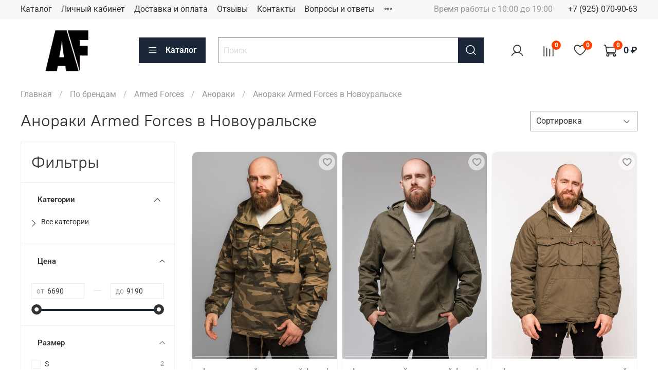

--- FILE ---
content_type: text/html; charset=utf-8
request_url: https://www.armedf.ru/collection/anoraki/novouralsk
body_size: 65317
content:
<!DOCTYPE html>
<html
  style="
    --color-btn-bg:#1b2738;
--color-btn-bg-is-dark:true;
--bg:#ffffff;
--bg-is-dark:false;

--color-text: var(--color-text-dark);
--color-text-minor-shade: var(--color-text-dark-minor-shade);
--color-text-major-shade: var(--color-text-dark-major-shade);
--color-text-half-shade: var(--color-text-dark-half-shade);

--color-notice-warning-is-dark:false;
--color-notice-success-is-dark:false;
--color-notice-error-is-dark:false;
--color-notice-info-is-dark:false;
--color-form-controls-bg:var(--bg);
--color-form-controls-bg-disabled:var(--bg-minor-shade);
--color-form-controls-border-color:var(--bg-half-shade);
--color-form-controls-color:var(--color-text);
--is-editor:false;


  "
  >
  <head><link media='print' onload='this.media="all"' rel='stylesheet' type='text/css' href='/served_assets/public/jquery.modal-0c2631717f4ce8fa97b5d04757d294c2bf695df1d558678306d782f4bf7b4773.css'><meta data-config="{&quot;collection_filter_version&quot;:1675772538,&quot;collection_products_count&quot;:3}" name="page-config" content="" /><meta data-config="{&quot;money_with_currency_format&quot;:{&quot;delimiter&quot;:&quot; &quot;,&quot;separator&quot;:&quot;.&quot;,&quot;format&quot;:&quot;%n %u&quot;,&quot;unit&quot;:&quot;₽&quot;,&quot;show_price_without_cents&quot;:1},&quot;currency_code&quot;:&quot;RUR&quot;,&quot;currency_iso_code&quot;:&quot;RUB&quot;,&quot;default_currency&quot;:{&quot;title&quot;:&quot;Российский рубль&quot;,&quot;code&quot;:&quot;RUR&quot;,&quot;rate&quot;:1.0,&quot;format_string&quot;:&quot;%n %u&quot;,&quot;unit&quot;:&quot;₽&quot;,&quot;price_separator&quot;:&quot;&quot;,&quot;is_default&quot;:true,&quot;price_delimiter&quot;:&quot;&quot;,&quot;show_price_with_delimiter&quot;:true,&quot;show_price_without_cents&quot;:true},&quot;facebook&quot;:{&quot;pixelActive&quot;:false,&quot;currency_code&quot;:&quot;RUB&quot;,&quot;use_variants&quot;:null},&quot;vk&quot;:{&quot;pixel_active&quot;:null,&quot;price_list_id&quot;:null},&quot;new_ya_metrika&quot;:true,&quot;ecommerce_data_container&quot;:&quot;dataLayer&quot;,&quot;common_js_version&quot;:null,&quot;vue_ui_version&quot;:null,&quot;feedback_captcha_enabled&quot;:&quot;1&quot;,&quot;account_id&quot;:1229837,&quot;hide_items_out_of_stock&quot;:false,&quot;forbid_order_over_existing&quot;:true,&quot;minimum_items_price&quot;:null,&quot;enable_comparison&quot;:true,&quot;locale&quot;:&quot;ru&quot;,&quot;client_group&quot;:null,&quot;consent_to_personal_data&quot;:{&quot;active&quot;:true,&quot;obligatory&quot;:true,&quot;description&quot;:&quot;\u003cp style=\&quot;text-align: center;\&quot;\u003e\u003cspan style=\&quot;font-size: 8pt;\&quot;\u003eЯ ознакомлен и согласен с условиями \u003ca href=\&quot;/page/oferta\&quot; target=\&quot;blank\&quot;\u003eоферты и политики конфиденциальности\u003c/a\u003e.\u003c/span\u003e\u003c/p\u003e&quot;},&quot;recaptcha_key&quot;:&quot;6LfXhUEmAAAAAOGNQm5_a2Ach-HWlFKD3Sq7vfFj&quot;,&quot;recaptcha_key_v3&quot;:&quot;6LcZi0EmAAAAAPNov8uGBKSHCvBArp9oO15qAhXa&quot;,&quot;yandex_captcha_key&quot;:&quot;ysc1_ec1ApqrRlTZTXotpTnO8PmXe2ISPHxsd9MO3y0rye822b9d2&quot;,&quot;checkout_float_order_content_block&quot;:true,&quot;available_products_characteristics_ids&quot;:null,&quot;sber_id_app_id&quot;:&quot;5b5a3c11-72e5-4871-8649-4cdbab3ba9a4&quot;,&quot;theme_generation&quot;:4,&quot;quick_checkout_captcha_enabled&quot;:false,&quot;max_order_lines_count&quot;:500,&quot;sber_bnpl_min_amount&quot;:1000,&quot;sber_bnpl_max_amount&quot;:150000,&quot;counter_settings&quot;:{&quot;data_layer_name&quot;:&quot;dataLayer&quot;,&quot;new_counters_setup&quot;:false,&quot;add_to_cart_event&quot;:true,&quot;remove_from_cart_event&quot;:true,&quot;add_to_wishlist_event&quot;:true},&quot;site_setting&quot;:{&quot;show_cart_button&quot;:true,&quot;show_service_button&quot;:false,&quot;show_marketplace_button&quot;:false,&quot;show_quick_checkout_button&quot;:true},&quot;warehouses&quot;:[{&quot;id&quot;:4121742,&quot;title&quot;:&quot;Основной склад&quot;,&quot;array_index&quot;:0}],&quot;captcha_type&quot;:&quot;google&quot;,&quot;human_readable_urls&quot;:false}" name="shop-config" content="" /><meta name='js-evnvironment' content='production' /><meta name='default-locale' content='ru' /><meta name='insales-redefined-api-methods' content="[]" /><script type="text/javascript" src="https://static.insales-cdn.com/assets/static-versioned/v3.72/static/libs/lodash/4.17.21/lodash.min.js"></script>
<!--InsalesCounter -->
<script type="text/javascript">
(function() {
  if (typeof window.__insalesCounterId !== 'undefined') {
    return;
  }

  try {
    Object.defineProperty(window, '__insalesCounterId', {
      value: 1229837,
      writable: true,
      configurable: true
    });
  } catch (e) {
    console.error('InsalesCounter: Failed to define property, using fallback:', e);
    window.__insalesCounterId = 1229837;
  }

  if (typeof window.__insalesCounterId === 'undefined') {
    console.error('InsalesCounter: Failed to set counter ID');
    return;
  }

  let script = document.createElement('script');
  script.async = true;
  script.src = '/javascripts/insales_counter.js?7';
  let firstScript = document.getElementsByTagName('script')[0];
  firstScript.parentNode.insertBefore(script, firstScript);
})();
</script>
<!-- /InsalesCounter -->
    <script type="text/javascript">
      (function() {
        var fileref = document.createElement('script');
        fileref.setAttribute("type","text/javascript");
        fileref.setAttribute("src", 'https://insales-tinkoff.helixmedia.ru/static/payment.js');
        document.getElementsByTagName("head")[0].appendChild(fileref);
      })();
    </script>

    <script type="text/javascript">
      (function() {
          (function() { var d=document; var s = d.createElement('script');
  s.type = 'text/javascript'; s.async = true;
  s.src = '//code.jivosite.com/widget/71u0fGqN8R'; d.head.appendChild(s); })();

      })();
    </script>

    <!-- meta -->
<meta charset="UTF-8" />
<title>Анорак мужской купить в Новоуральске с доставкой оптом и в розницу | Armed Forces Online</title><meta name="description" content="Продажа мужских анораков в интернет-магазине Armed Forces Online. Большой выбор одежды милитари для мужчин. Разные цвета на выбор. Купить анорак оптом и в розницу. Быстрая доставка заказов по Новоуральску.">

<meta data-config="{&quot;static-versioned&quot;: &quot;1.38&quot;}" name="theme-meta-data" content="">
<meta name="robots" content="index,follow" />
<meta http-equiv="X-UA-Compatible" content="IE=edge,chrome=1" />
<meta name="viewport" content="width=device-width, initial-scale=1.0" />
<meta name="SKYPE_TOOLBAR" content="SKYPE_TOOLBAR_PARSER_COMPATIBLE" />
<meta name="format-detection" content="telephone=no">

<!-- canonical url--><link rel="canonical" href="https://www.armedf.ru/collection/anoraki/novouralsk"/>

<!-- rss feed-->
  
    
    <meta property="og:title" content="Анораки Armed Forces в Новоуральске">
  
  
  <meta property="og:type" content="website">
  <meta property="og:url" content="https://www.armedf.ru/collection/anoraki/novouralsk">




<!-- icons-->
<link rel="icon" type="image/png" sizes="16x16" href="https://static.insales-cdn.com/assets/1/3215/6425743/1764837347/favicon.png" /><style media="screen">
  @supports (content-visibility: hidden) {
    body:not(.settings_loaded) {
      content-visibility: hidden;
    }
  }
  @supports not (content-visibility: hidden) {
    body:not(.settings_loaded) {
      visibility: hidden;
    }
  }
</style>

<meta name="yandex-verification" content="49c96c3b6f965d3d" />
<meta name="google-site-verification" content="troMJLD_7yIFAgxDYJd_38dyNSf5-ST_Ydo6vWzXrUo" />

  </head>
  <body data-multi-lang="false">
    <noscript>
<div class="njs-alert-overlay">
  <div class="njs-alert-wrapper">
    <div class="njs-alert">
      <p></p>
    </div>
  </div>
</div>
</noscript>

    <div class="page_layout page_layout_normal_left page_layout_section_top">
      <header>
      
        <div
  class="layout widget-type_widget_v4_header_1_c89cb89d3b3b0d6f09c958418fe9f9c0"
  style="--bage-bg:#ff4100; --bage-bg-is-dark:true; --bage-bg-minor-shade:#ff531a; --bage-bg-minor-shade-is-dark:true; --bage-bg-major-shade:#ff6633; --bage-bg-major-shade-is-dark:true; --bage-bg-half-shade:#ff9f80; --bage-bg-half-shade-is-light:true; --menu-grid-list-min-width:220px; --menu-grid-list-row-gap:3rem; --menu-grid-list-column-gap:3rem; --subcollections-items-limit:10; --menu-img-ratio:1.5; --hide-menu-photo:true; --logo-img:'https://static.insales-cdn.com/files/1/7113/27433929/original/226-2263074_site-logo-лого-af_bfbcf02e6aea6b3da2cdc3be02aeb297.png'; --logo-max-width:180px; --hide-language:false; --hide-compare:false; --hide-personal:false; --hide-favorite:false; --header-wide-bg:true; --header-top-pt:0.5vw; --header-top-pb:0.5vw; --header-main-pt:1vw; --header-main-pb:1vw; --header-wide-content:false; --hide-desktop:false; --hide-mobile:false; --use_dropdown_cart:true; --use_fast_search:true;"
  data-widget-drop-item-id="63298124"
  
  >
  <div class="layout__content">
    



<div class="header header_no-languages">
  <div class="header__mobile-head">
    <div class="header__mobile-head-content">
      <button type="button" class="button button_size-l header__hide-mobile-menu-btn js-hide-mobile-menu">
          <span class="icon icon-times"></span>
      </button>

      
    </div>
  </div>

  <div class="header__content">
    <div class="header-part-top">
      <div class="header-part-top__inner">
        <div class="header__area-menu">
          <ul class="header__menu js-cut-list" data-navigation data-navigation data-menu-handle="main-menu">
            
              <li class="header__menu-item" data-navigation-item data-menu-item-id="15785897">
                <div class="header__menu-controls">
                  <a href="/collection/all" class="header__menu-link" data-navigation-link="/collection/all">
                    Каталог
                  </a>
                </div>
              </li>
            
              <li class="header__menu-item" data-navigation-item data-menu-item-id="15785902">
                <div class="header__menu-controls">
                  <a href="/client_account/login" class="header__menu-link" data-navigation-link="/client_account/login">
                    Личный кабинет
                  </a>
                </div>
              </li>
            
              <li class="header__menu-item" data-navigation-item data-menu-item-id="15785900">
                <div class="header__menu-controls">
                  <a href="/page/delivery" class="header__menu-link" data-navigation-link="/page/delivery">
                    Доставка и оплата
                  </a>
                </div>
              </li>
            
              <li class="header__menu-item" data-navigation-item data-menu-item-id="27276958">
                <div class="header__menu-controls">
                  <a href="/blogs/shop-reviews" class="header__menu-link" data-navigation-link="/blogs/shop-reviews">
                    Отзывы
                  </a>
                </div>
              </li>
            
              <li class="header__menu-item" data-navigation-item data-menu-item-id="15785899">
                <div class="header__menu-controls">
                  <a href="/page/contacts" class="header__menu-link" data-navigation-link="/page/contacts">
                    Контакты
                  </a>
                </div>
              </li>
            
              <li class="header__menu-item" data-navigation-item data-menu-item-id="19681845">
                <div class="header__menu-controls">
                  <a href="/page/voprosy-i-otvety" class="header__menu-link" data-navigation-link="/page/voprosy-i-otvety">
                    Вопросы и ответы
                  </a>
                </div>
              </li>
            
              <li class="header__menu-item" data-navigation-item data-menu-item-id="16432119">
                <div class="header__menu-controls">
                  <a href="/page/about-us" class="header__menu-link" data-navigation-link="/page/about-us">
                    О нас
                  </a>
                </div>
              </li>
            
              <li class="header__menu-item" data-navigation-item data-menu-item-id="23871982">
                <div class="header__menu-controls">
                  <a href="/blogs/blog" class="header__menu-link" data-navigation-link="/blogs/blog">
                    Блог
                  </a>
                </div>
              </li>
            
          </ul>
        </div>

        <div class="header__area-text">
          
          <div class="header__work-time">Время работы с 10:00 до 19:00</div>
          
        </div>

        <div class="header__area-contacts">
          
  
    <div class="header__phone">
      <a class="header__phone-value" href="tel:+79250709063">+7 (925) 070-90-63</a>
    </div>
  
  

        </div>

        
      </div>
    </div>


    <div class="header-part-main">
      <div class="header-part-main__inner">
        <div class="header__area-logo">
          

  
  
  
  
    <a href=" / " class="header__logo">
      <img src="https://static.insales-cdn.com/files/1/7113/27433929/original/226-2263074_site-logo-лого-af_bfbcf02e6aea6b3da2cdc3be02aeb297.png" alt="Armed Forces Online" title="Armed Forces Online" />
    </a>
  


        </div>

        <div class="header__area-catalog">
          <button type="button" class="button button_size-l header__show-collection-btn js-show-header-collections">
            <span class="icon icon-bars _show"></span>
            <span class="icon icon-times _hide"></span>
            Каталог
          </button>
        </div>

        <div class="header__area-search">
          <div class="header__search">
            <form action="/search" method="get" onmouseout="$('#fast_search').hide();" onmouseover="$('#fast_search').show()" method="get" class="header__search-form">
              <input id="search-widget-input" type="text" autocomplete="on" class="search-widget-input form-control form-control_size-l header__search-field" name="q" value="" placeholder="Поиск" />
              <button type="submit" class="button button_size-l header__search-btn">
                <span class="icon icon-search"></span>
              </button>
              
                <div id="fast_search" class="fast_search" onmouseover="$('#fast_search').show()" onmouseout="$('#fast_search').hide()" style="display: none; border: none;">  
                </div>
              
              <input type="hidden" name="lang" value="ru">
            </form>
            <button type="button" class="button button_size-l header__search-mobile-btn js-show-mobile-search">
                <span class="icon icon-search _show"></span>
              <span class="icon icon-times _hide"></span>
              </button>
            </div>
        </div>
        
        <div class="header__area-controls">
          
            <a href="/client_account/orders" class="header__control-btn header__cabinet">
              <span class="icon icon-user"></span>
            </a>
          

          
            
            <a href="/compares" class="header__control-btn header__compare" data-compare-counter-btn>
              <span class="icon icon-compare">
                <span class="header__control-bage" data-compare-counter>0</span>
              </span>
            </a>
            
          

          
            <a href="/favorites" class="header__control-btn header__favorite">
              <span class="icon icon-favorites">
                <span class="header__control-bage" data-ui-favorites-counter>0</span>
              </span>
            </a>
          

          <a href="/cart_items" class="header__control-btn header__cart minicart_use">
            <span class="icon icon-cart">
              <span class="header__control-bage" data-cart-positions-count></span>
            </span>
            <span class="header__control-text" data-cart-total-price></span>
          </a>
        </div>


        
        

        

        <div class="header__collections">
          <div class="header__collections-content">
            <div class="header__collections-head">Каталог</div>

            
            <ul class="grid-list header__collections-menu" data-navigation data-subcollections-items-limit=10>
              
              
                

                <li class="header__collections-item is-level-1" data-navigation-item>
                  

                  <div class="header__collections-controls">
                    <a href="/collection/verhnyaya-odezhda" class="header__collections-link" data-navigation-link="/collection/verhnyaya-odezhda" >
                      Верхняя одежда
                    </a>

                    
                      <button class="header__collections-show-submenu-btn js-show-mobile-submenu" type="button">
                        <span class="icon icon-angle-down"></span>
                      </button>
                    
                  </div>

                  
                    <ul class="header__collections-submenu" data-navigation-submenu>
                      
                        <li class="header__collections-item " data-navigation-item>
                          <div class="header__collections-controls">
                            <a href="/collection/parki" class="header__collections-link" data-navigation-link="/collection/parki" >
                              Анораки
                            </a>
                          </div>
                        </li>
                      
                        <li class="header__collections-item " data-navigation-item>
                          <div class="header__collections-controls">
                            <a href="/collection/kurtki" class="header__collections-link" data-navigation-link="/collection/kurtki" >
                              Куртки
                            </a>
                          </div>
                        </li>
                      
                        <li class="header__collections-item " data-navigation-item>
                          <div class="header__collections-controls">
                            <a href="/collection/vetrovki" class="header__collections-link" data-navigation-link="/collection/vetrovki" >
                              Ветровки
                            </a>
                          </div>
                        </li>
                      
                        <li class="header__collections-item " data-navigation-item>
                          <div class="header__collections-controls">
                            <a href="/collection/zhilety" class="header__collections-link" data-navigation-link="/collection/zhilety" >
                              Жилеты
                            </a>
                          </div>
                        </li>
                      
                        <li class="header__collections-item " data-navigation-item>
                          <div class="header__collections-controls">
                            <a href="/collection/katalog-1-770ae3" class="header__collections-link" data-navigation-link="/collection/katalog-1-770ae3" >
                              Бомберы
                            </a>
                          </div>
                        </li>
                      
                        <li class="header__collections-item " data-navigation-item>
                          <div class="header__collections-controls">
                            <a href="/collection/katalog-1-5831d3" class="header__collections-link" data-navigation-link="/collection/katalog-1-5831d3" >
                              Аляски
                            </a>
                          </div>
                        </li>
                      
                    </ul>
                    <div class="header__collections-show-more ">
                      <span class="button-link header__collections-show-more-link js-show-more-subcollections">
                        <span class="header__collections-show-more-text-show">Показать все</span>
                        <span class="header__collections-show-more-text-hide">Скрыть</span>
                        <span class="icon icon-angle-down"></span>
                      </span>
                    </div>
                  
                </li>
              
                

                <li class="header__collections-item is-level-1" data-navigation-item>
                  

                  <div class="header__collections-controls">
                    <a href="/collection/muzhskaya-odezhda" class="header__collections-link" data-navigation-link="/collection/muzhskaya-odezhda" >
                      Одежда
                    </a>

                    
                      <button class="header__collections-show-submenu-btn js-show-mobile-submenu" type="button">
                        <span class="icon icon-angle-down"></span>
                      </button>
                    
                  </div>

                  
                    <ul class="header__collections-submenu" data-navigation-submenu>
                      
                        <li class="header__collections-item " data-navigation-item>
                          <div class="header__collections-controls">
                            <a href="/collection/bryuki" class="header__collections-link" data-navigation-link="/collection/bryuki" >
                              Брюки
                            </a>
                          </div>
                        </li>
                      
                        <li class="header__collections-item " data-navigation-item>
                          <div class="header__collections-controls">
                            <a href="/collection/futbolki" class="header__collections-link" data-navigation-link="/collection/futbolki" >
                              Футболки
                            </a>
                          </div>
                        </li>
                      
                        <li class="header__collections-item " data-navigation-item>
                          <div class="header__collections-controls">
                            <a href="/collection/shorty" class="header__collections-link" data-navigation-link="/collection/shorty" >
                              Шорты
                            </a>
                          </div>
                        </li>
                      
                        <li class="header__collections-item " data-navigation-item>
                          <div class="header__collections-controls">
                            <a href="/collection/mayki" class="header__collections-link" data-navigation-link="/collection/mayki" >
                              Майки
                            </a>
                          </div>
                        </li>
                      
                        <li class="header__collections-item " data-navigation-item>
                          <div class="header__collections-controls">
                            <a href="/collection/tolstovki" class="header__collections-link" data-navigation-link="/collection/tolstovki" >
                              Толстовки
                            </a>
                          </div>
                        </li>
                      
                        <li class="header__collections-item " data-navigation-item>
                          <div class="header__collections-controls">
                            <a href="/collection/svitshot" class="header__collections-link" data-navigation-link="/collection/svitshot" >
                              Свитшот
                            </a>
                          </div>
                        </li>
                      
                        <li class="header__collections-item " data-navigation-item>
                          <div class="header__collections-controls">
                            <a href="/collection/rubashki" class="header__collections-link" data-navigation-link="/collection/rubashki" >
                              Рубашки
                            </a>
                          </div>
                        </li>
                      
                        <li class="header__collections-item " data-navigation-item>
                          <div class="header__collections-controls">
                            <a href="/collection/katalog-1-afb03e" class="header__collections-link" data-navigation-link="/collection/katalog-1-afb03e" >
                              Лонгсливы
                            </a>
                          </div>
                        </li>
                      
                        <li class="header__collections-item " data-navigation-item>
                          <div class="header__collections-controls">
                            <a href="/collection/polo" class="header__collections-link" data-navigation-link="/collection/polo" >
                              Поло
                            </a>
                          </div>
                        </li>
                      
                        <li class="header__collections-item " data-navigation-item>
                          <div class="header__collections-controls">
                            <a href="/collection/termobelie" class="header__collections-link" data-navigation-link="/collection/termobelie" >
                              Термобелье
                            </a>
                          </div>
                        </li>
                      
                    </ul>
                    <div class="header__collections-show-more ">
                      <span class="button-link header__collections-show-more-link js-show-more-subcollections">
                        <span class="header__collections-show-more-text-show">Показать все</span>
                        <span class="header__collections-show-more-text-hide">Скрыть</span>
                        <span class="icon icon-angle-down"></span>
                      </span>
                    </div>
                  
                </li>
              
                

                <li class="header__collections-item is-level-1" data-navigation-item>
                  

                  <div class="header__collections-controls">
                    <a href="/collection/aksessuary" class="header__collections-link" data-navigation-link="/collection/aksessuary" >
                      Аксессуары
                    </a>

                    
                      <button class="header__collections-show-submenu-btn js-show-mobile-submenu" type="button">
                        <span class="icon icon-angle-down"></span>
                      </button>
                    
                  </div>

                  
                    <ul class="header__collections-submenu" data-navigation-submenu>
                      
                        <li class="header__collections-item " data-navigation-item>
                          <div class="header__collections-controls">
                            <a href="/collection/katalog-1-a55b6e" class="header__collections-link" data-navigation-link="/collection/katalog-1-a55b6e" >
                              Ремни
                            </a>
                          </div>
                        </li>
                      
                        <li class="header__collections-item " data-navigation-item>
                          <div class="header__collections-controls">
                            <a href="/collection/ochki" class="header__collections-link" data-navigation-link="/collection/ochki" >
                              Очки
                            </a>
                          </div>
                        </li>
                      
                        <li class="header__collections-item " data-navigation-item>
                          <div class="header__collections-controls">
                            <a href="/collection/shapki" class="header__collections-link" data-navigation-link="/collection/shapki" >
                              Головные уборы
                            </a>
                          </div>
                        </li>
                      
                        <li class="header__collections-item " data-navigation-item>
                          <div class="header__collections-controls">
                            <a href="/collection/sharfy" class="header__collections-link" data-navigation-link="/collection/sharfy" >
                              Шарфы
                            </a>
                          </div>
                        </li>
                      
                        <li class="header__collections-item " data-navigation-item>
                          <div class="header__collections-controls">
                            <a href="/collection/beysbolki" class="header__collections-link" data-navigation-link="/collection/beysbolki" >
                              Бейсболки
                            </a>
                          </div>
                        </li>
                      
                        <li class="header__collections-item " data-navigation-item>
                          <div class="header__collections-controls">
                            <a href="/collection/ryukzaki" class="header__collections-link" data-navigation-link="/collection/ryukzaki" >
                              Рюкзаки
                            </a>
                          </div>
                        </li>
                      
                        <li class="header__collections-item " data-navigation-item>
                          <div class="header__collections-controls">
                            <a href="/collection/zaschitnoe-snaryazhenie" class="header__collections-link" data-navigation-link="/collection/zaschitnoe-snaryazhenie" >
                              Защитное снаряжение
                            </a>
                          </div>
                        </li>
                      
                        <li class="header__collections-item " data-navigation-item>
                          <div class="header__collections-controls">
                            <a href="/collection/sumki-i-podsumki" class="header__collections-link" data-navigation-link="/collection/sumki-i-podsumki" >
                              Сумки и подсумки
                            </a>
                          </div>
                        </li>
                      
                        <li class="header__collections-item " data-navigation-item>
                          <div class="header__collections-controls">
                            <a href="/collection/perchatki" class="header__collections-link" data-navigation-link="/collection/perchatki" >
                              Перчатки
                            </a>
                          </div>
                        </li>
                      
                    </ul>
                    <div class="header__collections-show-more ">
                      <span class="button-link header__collections-show-more-link js-show-more-subcollections">
                        <span class="header__collections-show-more-text-show">Показать все</span>
                        <span class="header__collections-show-more-text-hide">Скрыть</span>
                        <span class="icon icon-angle-down"></span>
                      </span>
                    </div>
                  
                </li>
              
                

                <li class="header__collections-item is-level-1" data-navigation-item>
                  

                  <div class="header__collections-controls">
                    <a href="/collection/po-brendam" class="header__collections-link" data-navigation-link="/collection/po-brendam" >
                      По брендам
                    </a>

                    
                      <button class="header__collections-show-submenu-btn js-show-mobile-submenu" type="button">
                        <span class="icon icon-angle-down"></span>
                      </button>
                    
                  </div>

                  
                    <ul class="header__collections-submenu" data-navigation-submenu>
                      
                        <li class="header__collections-item " data-navigation-item>
                          <div class="header__collections-controls">
                            <a href="/collection/armed-forces" class="header__collections-link" data-navigation-link="/collection/armed-forces" >
                              Armed Forces
                            </a>
                          </div>
                        </li>
                      
                        <li class="header__collections-item " data-navigation-item>
                          <div class="header__collections-controls">
                            <a href="/collection/af" class="header__collections-link" data-navigation-link="/collection/af" >
                              AF
                            </a>
                          </div>
                        </li>
                      
                        <li class="header__collections-item " data-navigation-item>
                          <div class="header__collections-controls">
                            <a href="/collection/af-tactic" class="header__collections-link" data-navigation-link="/collection/af-tactic" >
                              AF Tactic
                            </a>
                          </div>
                        </li>
                      
                        <li class="header__collections-item " data-navigation-item>
                          <div class="header__collections-controls">
                            <a href="/collection/abercrombie-fitch" class="header__collections-link" data-navigation-link="/collection/abercrombie-fitch" >
                              Abercrombie & Fitch
                            </a>
                          </div>
                        </li>
                      
                        <li class="header__collections-item " data-navigation-item>
                          <div class="header__collections-controls">
                            <a href="/collection/alpha-industries" class="header__collections-link" data-navigation-link="/collection/alpha-industries" >
                              Alpha Industries
                            </a>
                          </div>
                        </li>
                      
                        <li class="header__collections-item " data-navigation-item>
                          <div class="header__collections-controls">
                            <a href="/collection/726-gear-tactical-series" class="header__collections-link" data-navigation-link="/collection/726-gear-tactical-series" >
                              7.26 Gear Tactical Series
                            </a>
                          </div>
                        </li>
                      
                        <li class="header__collections-item " data-navigation-item>
                          <div class="header__collections-controls">
                            <a href="/collection/catch-wave" class="header__collections-link" data-navigation-link="/collection/catch-wave" >
                              Catch Wave
                            </a>
                          </div>
                        </li>
                      
                        <li class="header__collections-item " data-navigation-item>
                          <div class="header__collections-controls">
                            <a href="/collection/stone-island" class="header__collections-link" data-navigation-link="/collection/stone-island" >
                              Stone Island
                            </a>
                          </div>
                        </li>
                      
                        <li class="header__collections-item " data-navigation-item>
                          <div class="header__collections-controls">
                            <a href="/collection/the-north-face" class="header__collections-link" data-navigation-link="/collection/the-north-face" >
                              The North Face
                            </a>
                          </div>
                        </li>
                      
                        <li class="header__collections-item " data-navigation-item>
                          <div class="header__collections-controls">
                            <a href="/collection/mastrum" class="header__collections-link" data-navigation-link="/collection/mastrum" >
                              MA.STRUM
                            </a>
                          </div>
                        </li>
                      
                        <li class="header__collections-item is-hide" data-navigation-item>
                          <div class="header__collections-controls">
                            <a href="/collection/arcteryx" class="header__collections-link" data-navigation-link="/collection/arcteryx" >
                              Arcteryx
                            </a>
                          </div>
                        </li>
                      
                        <li class="header__collections-item is-hide" data-navigation-item>
                          <div class="header__collections-controls">
                            <a href="/collection/carhartt" class="header__collections-link" data-navigation-link="/collection/carhartt" >
                              Carhartt
                            </a>
                          </div>
                        </li>
                      
                        <li class="header__collections-item is-hide" data-navigation-item>
                          <div class="header__collections-controls">
                            <a href="/collection/napapijri" class="header__collections-link" data-navigation-link="/collection/napapijri" >
                              NAPAPIJRI
                            </a>
                          </div>
                        </li>
                      
                        <li class="header__collections-item is-hide" data-navigation-item>
                          <div class="header__collections-controls">
                            <a href="/collection/la" class="header__collections-link" data-navigation-link="/collection/la" >
                              LA
                            </a>
                          </div>
                        </li>
                      
                        <li class="header__collections-item is-hide" data-navigation-item>
                          <div class="header__collections-controls">
                            <a href="/collection/511-tactical" class="header__collections-link" data-navigation-link="/collection/511-tactical" >
                              5.11 Tactical
                            </a>
                          </div>
                        </li>
                      
                        <li class="header__collections-item is-hide" data-navigation-item>
                          <div class="header__collections-controls">
                            <a href="/collection/13-team" class="header__collections-link" data-navigation-link="/collection/13-team" >
                              13 TEAM
                            </a>
                          </div>
                        </li>
                      
                    </ul>
                    <div class="header__collections-show-more is-show">
                      <span class="button-link header__collections-show-more-link js-show-more-subcollections">
                        <span class="header__collections-show-more-text-show">Показать все</span>
                        <span class="header__collections-show-more-text-hide">Скрыть</span>
                        <span class="icon icon-angle-down"></span>
                      </span>
                    </div>
                  
                </li>
              
                

                <li class="header__collections-item is-level-1" data-navigation-item>
                  

                  <div class="header__collections-controls">
                    <a href="/collection/new" class="header__collections-link" data-navigation-link="/collection/new" >
                      Новинки
                    </a>

                    
                  </div>

                  
                </li>
              
                

                <li class="header__collections-item is-level-1" data-navigation-item>
                  

                  <div class="header__collections-controls">
                    <a href="/collection/aktsii" class="header__collections-link" data-navigation-link="/collection/aktsii" >
                      Акции
                    </a>

                    
                  </div>

                  
                </li>
              
              
            </ul>
          </div>
        </div>
      </div>
    </div>
  </div>
</div>

<div class="header-mobile-panel">
  <div class="header-mobile-panel__content">
    <button type="button" class="button button_size-l header-mobile-panel__show-menu-btn js-show-mobile-menu">
      <span class="icon icon-bars"></span>
    </button>

    <div class="header-mobile-panel__logo">
      

  
  
  
  
    <a href=" / " class="header__logo">
      <img src="https://static.insales-cdn.com/files/1/7113/27433929/original/226-2263074_site-logo-лого-af_bfbcf02e6aea6b3da2cdc3be02aeb297.png" alt="Armed Forces Online" title="Armed Forces Online" />
    </a>
  


    </div>

    <div class="header-mobile-panel__controls">
      <a href="/cart_items" class="header__control-btn header__mobile-cart">
        <span class="icon icon-cart">
          <span class="header__control-bage" data-cart-positions-count></span>
        </span>
      </a>
    </div>
  </div>
</div>

<div class="header__collections-overlay"></div>


<style>
  .dropdown-cart-container{
    border:1px solid gray;
    background: white;
  }
  .cart-item-title, .cart-item-delete, .minicart-total-price, .cart-item-info{
    color:black;
  }
  .dropdown-cart-bottom{
    border-top: 1px solid black;
  }
  .dropdown-cart-container{
    border-radius:10px;
  }
  
    .cart-item{
      border-top: 1px solid black;
    }
  
</style>


<style>
.fast_search{
  background: #EBE7E7;
  border-radius:10px;
}
.fast_search_title, .search_href{
  color: #000000;
  word-break: break-word;
  line-height: 1.5;
}

.overlap{
    color: #00A106!important;
}

.find_process{
    background: #E7FFDC!important;
}

</style>
  </div>
</div>

      
      </header>

      
      
      
        <section class="page_section_top">
          
                <div
  class="layout widget-type_system_widget_v4_breadcrumbs_1"
  style="--delemeter:1; --align:start; --layout-wide-bg:false; --layout-pt:1vw; --layout-pb:1vw; --layout-wide-content:false; --layout-edge:false; --hide-desktop:false; --hide-mobile:false;"
  data-widget-drop-item-id="63298093"
  
  >
  <div class="layout__content">
    

<div class="breadcrumb-wrapper delemeter_1">
  <ul class="breadcrumb">
    <li class="breadcrumb-item home">
      <a class="breadcrumb-link" title="Главная" href="/">Главная</a>
    </li>
    
      
        
          
        
          
            
              <li class="breadcrumb-item" data-breadcrumbs="2">
                <a class="breadcrumb-link" title="По брендам" href="/collection/po-brendam">По брендам</a>
              </li>
              
                <li class="breadcrumb-item button-breadcrumb">
                  <button class="bttn-hidden-breadcrumbs hidden-breadcrumbs js-hidden-bread">
                    ...
                  </button>
                </li>
              
            
          
        
          
            
              <li class="breadcrumb-item" data-breadcrumbs="3">
                <a class="breadcrumb-link" title="Armed Forces" href="/collection/armed-forces">Armed Forces</a>
              </li>
              
            
          
        
          
            
              
                <li class="breadcrumb-item">
                  <a class="breadcrumb-link" title="Анораки" href="/collection/anoraki">Анораки</a>
                </li>
                <li class="breadcrumb-item">
                  <span class="breadcrumb-page">Анораки Armed Forces в Новоуральске</span>
                </li>
              
            
          
        
      
    
  </ul>
</div>




  </div>
</div>

          
                <div
  class="layout widget-type_system_widget_v4_collection_sort_1"
  style="--hide-sorting-on-mobile:true; --layout-wide-bg:false; --layout-pt:0.5vw; --layout-pb:0.5vw; --layout-wide-content:false; --layout-edge:false; --hide-desktop:false; --hide-mobile:false;"
  data-widget-drop-item-id="63298094"
  
  >
  <div class="layout__content">
    <div class="collection-toolbar">
  <h1 class="heading">
    
      Анораки Armed Forces в Новоуральске
    
  </h1>
  <div class="collection-sort">
    
    <form class="collection-order-wrapper insales-human-readable-urls" action="/collection/anoraki" method="get">
      <div class="collection-order is-sort">
        <div class="select-wrapper">
        <select class="js-filter-trigger form-control form-control_size-m" name="order">
        <option  value=''>Сортировка</option>
        <option  value='price'>по возрастанию цены</option>
        <option  value='descending_price'>по убыванию цены</option>
        <option  value='descending_age'>сначала новые</option>
        <option  value='title'>по названию</option>
        </select>
     </div>
      </div>
      
      
        
        
      
        
        
      
        
        
      
        
        
      
        
        
      
        
        
      
      
      
      
      
      
    </form>
    
  </div>
</div>

  </div>
</div>

          
        </section>
      
      

      <main>
        





  
    
  
    <div
  class="layout widget-type_widget_v4_catalog_1_2387851da5ee019259074d440cf14b56"
  style="--sticker-font-size:0.8rem; --hide-description:true; --hide-variants:false; --hide-variants-title:false; --hide-sku:true; --catalog-grid-list-min-width:260px; --img-ratio:0.7; --img-fit:cover; --product-desc-limit:10; --product-info-align:center; --product-border-radius:10px; --display-property-color:picture; --switch-img-on-hover:false; --layout-wide-bg:false; --catalog-grid-list-row-gap:2rem; --catalog-grid-list-column-gap:0.5rem; --layout-pt:1.5vw; --layout-pb:2vw; --layout-wide-content:false; --layout-edge:false; --hide-desktop:false; --hide-mobile:false; --catalog-grid-list-min-width-mobile:160px;"
  data-widget-drop-item-id="63298105"
  
  >
  <div class="layout__content">
    





<div itemscope itemtype="https://schema.org/OfferCatalog" class="catalog">
  <link itemprop="url" href="/collection/anoraki/novouralsk">
  <meta itemprop="numberOfItems" content="3"><meta
    itemprop="name"
    content="
    
      Анораки Armed Forces в Новоуральске
    
    "
  >

  
    
      
      <meta
        itemprop="description"
        content="&lt;h2&gt;Оптовая продажа мужского анорака Armed Forces&lt;/h2&gt;
&lt;p&gt;Мужской анорак &amp;ndash; универсальная верхняя одежда, которая позволяет чувствовать себя комфортно даже в непогоду. Куртка такого формата рассчитана на холодную весну и осень. Она отлично защищает от ветра и дождя. Сама по себе такая куртка невероятно легкая, поэтому ее удобно брать с собой. И при хранении она не занимает слишком много свободного пространства.&lt;/p&gt;
&lt;h2&gt;Характерные черты модельного ряда&lt;/h2&gt;
&lt;p&gt;Для мужского анорака в стиле милитари принято выбирать достаточно прочные материалы, которые быстро не изнашиваются. При этом являются водостойкими и неприхотливыми в уходе. Продумывается и актуальная цветовая гамма, которая не теряет свои позиции лидера в мире моды. Анорак милитари невероятно удобен. Это практичное решение на каждый день, которое хорошо сочетается с разными видами одежды.&lt;/p&gt;
&lt;h2&gt;Заказать оптом анорак милитари Armed Forces в Новоуральске с доставкой&lt;/h2&gt;
&lt;p&gt;Выбрать и купить оптом мужской анорак в стиле милитари Armed Forces можно в нашем фирменном магазине. Предлагаем на выбор качественную одежду для мужчин на каждый день. Большой выбор практичных курток в разных актуальных размерах. Доставка оформленных заказов по Новоуральску и другим городам России.&lt;/p&gt;"
      >
      
    
  

  <div class="grid-list catalog-list" 
   data-collection-infinity="">
    
    
    

    <form
      action="/cart_items"
      method="post"
      data-product-id="428112660"
      data-product-updated-at="1767378406"
      class="product-preview   is-zero-count-preorder   is-more-variants  is-forbid-order-over-existing  "
      itemprop="itemListElement"
      itemscope
      itemtype="https://schema.org/Offer"
    >
      <div
        itemprop="itemOffered"
        itemscope
        itemtype="https://schema.org/Product"
        class="product-preview__content"
      >
        

        <meta itemprop="description" content="">
        <meta itemprop="sku" content="AF333B/">

        
        <div itemprop="aggregateRating" itemscope itemtype="https://schema.org/AggregateRating">
          <meta itemprop="ratingValue" content="5">
          <meta itemprop="worstRating" content="1">
          <meta itemprop="bestRating" content="5">
          <meta itemprop="ratingCount" content="3">
          <meta itemprop="reviewCount" content="3">
        </div>
        

        <div class="product-preview__area-photo">
          <div
            class="product-preview__photo"
            itemprop="image"
            itemscope
            itemtype="https://schema.org/ImageObject"
          >
            
            <meta itemprop="name" content="Анорак легкий хлопковый Armed Forces AF333B">
            
              <span class="button button_size-s favorites_btn" data-ui-favorites-trigger="428112660">
                <span class="btn-icon icon-favorites-o"></span>
                <span class="btn-icon icon-favorites-f"></span>
              </span>
            
            
            <a href="/product/anorak-legkiy-hlopkovyy-armed-forces-af333b">
            <div class="splide image-slider" 
            
              
                data-width-listing-button="12.5%"
              
            >
              <div class="splide__track">
                  <div class="splide__list">
                    
                      <div class="splide__slide">
                        <div class="img-ratio img-ratio_cover">
                          <div class="img-ratio__inner">
                            
                            

                            
                            
                             <picture>
                              <source
                                media="(min-width:768px)"
                                srcset="https://static.insales-cdn.com/r/58j0QOkJtBA/rs:fit:520:0:1/q:100/plain/images/products/1/218/837157082/IMG_2596.jpg@webp"
                                type="image/webp"
                                loading="lazy"
                              >

                              <source
                                media="(max-width:767px)"
                                srcset="https://static.insales-cdn.com/r/hjc4XpwlPLg/rs:fit:320:0:1/q:100/plain/images/products/1/218/837157082/large_IMG_2596.jpg@webp"
                                type="image/webp"
                                loading="lazy"
                              >

                              <img
                                src="https://static.insales-cdn.com/r/3XQm2YX0Fc8/rs:fit:520:0:1/q:100/plain/images/products/1/218/837157082/IMG_2596.jpg@jpg"
                                class="product-preview__img-1"
                                alt="Анорак легкий хлопковый Armed Forces AF333B"
                                title="Анорак легкий хлопковый Armed Forces AF333B"
                                loading="lazy"
                              >
                            </picture>
                          </div>
                        </div>
                      </div>
                    
                      <div class="splide__slide">
                        <div class="img-ratio img-ratio_cover">
                          <div class="img-ratio__inner">
                            
                            

                            
                            
                             <picture>
                              <source
                                media="(min-width:768px)"
                                srcset="https://static.insales-cdn.com/r/vJrHb2urJmg/rs:fit:520:0:1/q:100/plain/images/products/1/260/837157124/IMG_2657.jpg@webp"
                                type="image/webp"
                                loading="lazy"
                              >

                              <source
                                media="(max-width:767px)"
                                srcset="https://static.insales-cdn.com/r/ur0cfudCpfo/rs:fit:320:0:1/q:100/plain/images/products/1/260/837157124/large_IMG_2657.jpg@webp"
                                type="image/webp"
                                loading="lazy"
                              >

                              <img
                                src="https://static.insales-cdn.com/r/3bUk-V5T1J4/rs:fit:520:0:1/q:100/plain/images/products/1/260/837157124/IMG_2657.jpg@jpg"
                                class="product-preview__img-2"
                                alt="Анорак легкий хлопковый Armed Forces AF333B"
                                title="Анорак легкий хлопковый Armed Forces AF333B"
                                loading="lazy"
                              >
                            </picture>
                          </div>
                        </div>
                      </div>
                    
                      <div class="splide__slide">
                        <div class="img-ratio img-ratio_cover">
                          <div class="img-ratio__inner">
                            
                            

                            
                            
                             <picture>
                              <source
                                media="(min-width:768px)"
                                srcset="https://static.insales-cdn.com/r/oRmxJWeDFlE/rs:fit:520:0:1/q:100/plain/images/products/1/338/837157202/1.jpg@webp"
                                type="image/webp"
                                loading="lazy"
                              >

                              <source
                                media="(max-width:767px)"
                                srcset="https://static.insales-cdn.com/r/1N9WWgIKV_c/rs:fit:320:0:1/q:100/plain/images/products/1/338/837157202/large_1.jpg@webp"
                                type="image/webp"
                                loading="lazy"
                              >

                              <img
                                src="https://static.insales-cdn.com/r/G0Z-XdbTQiE/rs:fit:520:0:1/q:100/plain/images/products/1/338/837157202/1.jpg@jpg"
                                class="product-preview__img-3"
                                alt="Анорак легкий хлопковый Armed Forces AF333B"
                                title="Анорак легкий хлопковый Armed Forces AF333B"
                                loading="lazy"
                              >
                            </picture>
                          </div>
                        </div>
                      </div>
                    
                      <div class="splide__slide">
                        <div class="img-ratio img-ratio_cover">
                          <div class="img-ratio__inner">
                            
                            

                            
                            
                             <picture>
                              <source
                                media="(min-width:768px)"
                                srcset="https://static.insales-cdn.com/r/dikc-kgolAY/rs:fit:520:0:1/q:100/plain/images/products/1/220/837157084/IMG_2611.jpg@webp"
                                type="image/webp"
                                loading="lazy"
                              >

                              <source
                                media="(max-width:767px)"
                                srcset="https://static.insales-cdn.com/r/3ldV31v9KOw/rs:fit:320:0:1/q:100/plain/images/products/1/220/837157084/large_IMG_2611.jpg@webp"
                                type="image/webp"
                                loading="lazy"
                              >

                              <img
                                src="https://static.insales-cdn.com/r/ZGrycwzi4LE/rs:fit:520:0:1/q:100/plain/images/products/1/220/837157084/IMG_2611.jpg@jpg"
                                class="product-preview__img-4"
                                alt="Анорак легкий хлопковый Armed Forces AF333B"
                                title="Анорак легкий хлопковый Armed Forces AF333B"
                                loading="lazy"
                              >
                            </picture>
                          </div>
                        </div>
                      </div>
                    
                      <div class="splide__slide">
                        <div class="img-ratio img-ratio_cover">
                          <div class="img-ratio__inner">
                            
                            

                            
                            
                             <picture>
                              <source
                                media="(min-width:768px)"
                                srcset="https://static.insales-cdn.com/r/5lOY40g-xcM/rs:fit:520:0:1/q:100/plain/images/products/1/217/837157081/IMG_2595.jpg@webp"
                                type="image/webp"
                                loading="lazy"
                              >

                              <source
                                media="(max-width:767px)"
                                srcset="https://static.insales-cdn.com/r/UaXyuVmnxpE/rs:fit:320:0:1/q:100/plain/images/products/1/217/837157081/large_IMG_2595.jpg@webp"
                                type="image/webp"
                                loading="lazy"
                              >

                              <img
                                src="https://static.insales-cdn.com/r/4uHWr_tbVjw/rs:fit:520:0:1/q:100/plain/images/products/1/217/837157081/IMG_2595.jpg@jpg"
                                class="product-preview__img-5"
                                alt="Анорак легкий хлопковый Armed Forces AF333B"
                                title="Анорак легкий хлопковый Armed Forces AF333B"
                                loading="lazy"
                              >
                            </picture>
                          </div>
                        </div>
                      </div>
                    
                      <div class="splide__slide">
                        <div class="img-ratio img-ratio_cover">
                          <div class="img-ratio__inner">
                            
                            

                            
                            
                             <picture>
                              <source
                                media="(min-width:768px)"
                                srcset="https://static.insales-cdn.com/r/BI0W2tTQPBY/rs:fit:520:0:1/q:100/plain/images/products/1/223/837157087/IMG_2620.jpg@webp"
                                type="image/webp"
                                loading="lazy"
                              >

                              <source
                                media="(max-width:767px)"
                                srcset="https://static.insales-cdn.com/r/h-VlGx2yEz8/rs:fit:320:0:1/q:100/plain/images/products/1/223/837157087/large_IMG_2620.jpg@webp"
                                type="image/webp"
                                loading="lazy"
                              >

                              <img
                                src="https://static.insales-cdn.com/r/AYp5O0jS6LA/rs:fit:520:0:1/q:100/plain/images/products/1/223/837157087/IMG_2620.jpg@jpg"
                                class="product-preview__img-6"
                                alt="Анорак легкий хлопковый Armed Forces AF333B"
                                title="Анорак легкий хлопковый Armed Forces AF333B"
                                loading="lazy"
                              >
                            </picture>
                          </div>
                        </div>
                      </div>
                    
                      <div class="splide__slide">
                        <div class="img-ratio img-ratio_cover">
                          <div class="img-ratio__inner">
                            
                            

                            
                            
                             <picture>
                              <source
                                media="(min-width:768px)"
                                srcset="https://static.insales-cdn.com/r/pg63tL4QE0k/rs:fit:520:0:1/q:100/plain/images/products/1/222/837157086/IMG_2619.jpg@webp"
                                type="image/webp"
                                loading="lazy"
                              >

                              <source
                                media="(max-width:767px)"
                                srcset="https://static.insales-cdn.com/r/hCFeqCDeFgA/rs:fit:320:0:1/q:100/plain/images/products/1/222/837157086/large_IMG_2619.jpg@webp"
                                type="image/webp"
                                loading="lazy"
                              >

                              <img
                                src="https://static.insales-cdn.com/r/80-IlMhvP48/rs:fit:520:0:1/q:100/plain/images/products/1/222/837157086/IMG_2619.jpg@jpg"
                                class="product-preview__img-7"
                                alt="Анорак легкий хлопковый Armed Forces AF333B"
                                title="Анорак легкий хлопковый Armed Forces AF333B"
                                loading="lazy"
                              >
                            </picture>
                          </div>
                        </div>
                      </div>
                    
                      <div class="splide__slide">
                        <div class="img-ratio img-ratio_cover">
                          <div class="img-ratio__inner">
                            
                            

                            
                            
                             <picture>
                              <source
                                media="(min-width:768px)"
                                srcset="https://static.insales-cdn.com/r/THxOP_565ew/rs:fit:520:0:1/q:100/plain/images/products/1/221/837157085/IMG_2617.jpg@webp"
                                type="image/webp"
                                loading="lazy"
                              >

                              <source
                                media="(max-width:767px)"
                                srcset="https://static.insales-cdn.com/r/lnB4sIn2U8w/rs:fit:320:0:1/q:100/plain/images/products/1/221/837157085/large_IMG_2617.jpg@webp"
                                type="image/webp"
                                loading="lazy"
                              >

                              <img
                                src="https://static.insales-cdn.com/r/qsd30ufIGvM/rs:fit:520:0:1/q:100/plain/images/products/1/221/837157085/IMG_2617.jpg@jpg"
                                class="product-preview__img-8"
                                alt="Анорак легкий хлопковый Armed Forces AF333B"
                                title="Анорак легкий хлопковый Armed Forces AF333B"
                                loading="lazy"
                              >
                            </picture>
                          </div>
                        </div>
                      </div>
                    
                  </div>
              </div>
            </div>
            </a>
          
            <div class="product-preview__available">
              <span data-product-card-available='{
                "availableText": "В наличии",
                "notAvailableText": "Нет в наличии"
                }'
                >
              
              В наличии
              
              </span>
            </div>
            <div class="stickers">
              
              <div class="sticker sticker-sale" data-product-card-sale-value data-sticker-title="sticker-sale"></div>
              <div class="sticker sticker-preorder" data-sticker-title="sticker-preorder">Предзаказ</div>
            </div>
          </div>
        </div>

        <div class="product-preview__area-sku">
          <div class="product-preview__sku">
            
          </div>
        </div>

        <div class="product-preview__area-title">
          <div class="product-preview__title" itemprop="name">
            <a href="/product/anorak-legkiy-hlopkovyy-armed-forces-af333b" itemprop="url">Анорак легкий хлопковый Armed Forces AF333B</a>
          </div>
        </div>

        <div class="product-preview__area-description">
          
        </div>

        
        <div class="product-preview__area-variants">
          <div>
              
                
                <div class="modification_container">
                  
                    
                      <span class="values_text"> от </span>
                    
                    
                                           
                        <span class="modification ">S</span>
                        

                      
                    
                                           
                        <span class="modification hide_values ">M</span>
                        
                          <span class="values_text"> до </span>
                        

                      
                    
                      
                    
                      
                    
                      
                    
                      
                    
                      
                    
                                           
                        <span class="modification ">5XL</span>
                        

                      
                    
                    <span>(8)</span>
                  
                </div>
              
                
                <div class="modification_container">
                  
                    
                      
                        <img class="mod_img  " src="https://static.insales-cdn.com/images/option_values/1/3927/24661847/thumb/Olive-13_500x500_d27.png">
                      
                    
                      
                        <img class="mod_img  " src="https://static.insales-cdn.com/images/option_values/1/3929/24661849/thumb/изображение_2023-03-28_154925141.png">
                      
                    
                      
                        <img class="mod_img  " src="https://static.insales-cdn.com/images/option_values/1/3933/24661853/thumb/загружено.jpg">
                      
                    
                    <span>(3)</span>
                  
                </div>
              
              </div>
          
        </div>
        

        <div class="product-preview__area-bottom">
          <div class="product-preview__price">
            <span class="product-preview__price-old" data-product-card-old-price></span>
            <span class="product-preview__price-cur" data-product-card-price-from-cart></span>
          </div>

          <div class="product-preview__price-cur product-preview__price-range">
            
              
              <span class="product-preview__price-cur">7 690 ₽</span>
            
          </div>

          <div class="product-preview__controls">
          <div style="margin-bottom:10px">
              <yandex-pay-badge
                  type="bnpl"
                  amount="7690.0"
                  size="l"
                  variant="detailed"
                  color="primary"
                  merchant-id="b2059ebf-0abd-48ed-891a-b072c6733f00"
              />
          </div>

          
            <div class="add-cart-counter" data-add-cart-counter>
                  <button type="button" class="button add-cart-counter__btn" data-add-cart-counter-btn>
                    <span class="add-cart-counter__btn-label">В корзину</span>
                    <span class="button__icon icon-cart"></span>
                  </button>
                  <div class="add-cart-counter__controls">
                    <button data-add-cart-counter-minus class="button add-cart-counter__controls-btn" type="button">-</button>
                    <a href="/cart_items" class="button add-cart-counter__detail">
                      <span class="add-cart-counter__detail-text">
                        <span class="add-cart-counter__detail-label">В корзине</span>
                        <span data-add-cart-counter-count class="add-cart-counter__detail-count"></span>
                        шт
                      </span>
                      <span class="add-cart-counter__detail-dop-text">Перейти</span>
                    </a>
                    <button data-add-cart-counter-plus class="button add-cart-counter__controls-btn" type="button">+</button>
                  </div>
                </div>

            <button data-product-card-preorder class="button button_wide product-preview__preorder-btn" type="button">Предзаказ</button>

            <a href="/product/anorak-legkiy-hlopkovyy-armed-forces-af333b" class="button button_wide product-preview__detail-btn">Подробнее</a>

            <a href="/product/anorak-legkiy-hlopkovyy-armed-forces-af333b" class="button button_wide product-preview__detail-select-btn">Выбрать</a>
          
          </div>
         </div>
      </div>
    </form>
    
    
    

    <form
      action="/cart_items"
      method="post"
      data-product-id="428137993"
      data-product-updated-at="1764150987"
      class="product-preview   is-zero-count-preorder   is-more-variants  is-forbid-order-over-existing  "
      itemprop="itemListElement"
      itemscope
      itemtype="https://schema.org/Offer"
    >
      <div
        itemprop="itemOffered"
        itemscope
        itemtype="https://schema.org/Product"
        class="product-preview__content"
      >
        

        <meta itemprop="description" content="">
        <meta itemprop="sku" content="AF351/">

        
        <div itemprop="aggregateRating" itemscope itemtype="https://schema.org/AggregateRating">
          <meta itemprop="ratingValue" content="5">
          <meta itemprop="worstRating" content="1">
          <meta itemprop="bestRating" content="5">
          <meta itemprop="ratingCount" content="7">
          <meta itemprop="reviewCount" content="7">
        </div>
        

        <div class="product-preview__area-photo">
          <div
            class="product-preview__photo"
            itemprop="image"
            itemscope
            itemtype="https://schema.org/ImageObject"
          >
            
            <meta itemprop="name" content="Анорак легкий хлопковый Armed Forces AF351">
            
              <span class="button button_size-s favorites_btn" data-ui-favorites-trigger="428137993">
                <span class="btn-icon icon-favorites-o"></span>
                <span class="btn-icon icon-favorites-f"></span>
              </span>
            
            
            <a href="/product/anorak-legkiy-hlopkovyy-armed-forces-af351">
            <div class="splide image-slider" 
            
              
                data-width-listing-button="12.5%"
              
            >
              <div class="splide__track">
                  <div class="splide__list">
                    
                      <div class="splide__slide">
                        <div class="img-ratio img-ratio_cover">
                          <div class="img-ratio__inner">
                            
                            

                            
                            
                             <picture>
                              <source
                                media="(min-width:768px)"
                                srcset="https://static.insales-cdn.com/r/gfCOqt8udBU/rs:fit:520:0:1/q:100/plain/images/products/1/4657/841830961/IMG_7787.jpg@webp"
                                type="image/webp"
                                loading="lazy"
                              >

                              <source
                                media="(max-width:767px)"
                                srcset="https://static.insales-cdn.com/r/KASxoEV88Zw/rs:fit:320:0:1/q:100/plain/images/products/1/4657/841830961/large_IMG_7787.jpg@webp"
                                type="image/webp"
                                loading="lazy"
                              >

                              <img
                                src="https://static.insales-cdn.com/r/PaM3jeYPCa4/rs:fit:520:0:1/q:100/plain/images/products/1/4657/841830961/IMG_7787.jpg@jpg"
                                class="product-preview__img-1"
                                alt="Анорак легкий хлопковый Armed Forces AF351"
                                title="Анорак легкий хлопковый Armed Forces AF351"
                                loading="lazy"
                              >
                            </picture>
                          </div>
                        </div>
                      </div>
                    
                      <div class="splide__slide">
                        <div class="img-ratio img-ratio_cover">
                          <div class="img-ratio__inner">
                            
                            

                            
                            
                             <picture>
                              <source
                                media="(min-width:768px)"
                                srcset="https://static.insales-cdn.com/r/qfIF_MgqyMM/rs:fit:520:0:1/q:100/plain/images/products/1/4954/841831258/IMG_8367.jpg@webp"
                                type="image/webp"
                                loading="lazy"
                              >

                              <source
                                media="(max-width:767px)"
                                srcset="https://static.insales-cdn.com/r/gPije28gZIU/rs:fit:320:0:1/q:100/plain/images/products/1/4954/841831258/large_IMG_8367.jpg@webp"
                                type="image/webp"
                                loading="lazy"
                              >

                              <img
                                src="https://static.insales-cdn.com/r/EU0kbX68z3Y/rs:fit:520:0:1/q:100/plain/images/products/1/4954/841831258/IMG_8367.jpg@jpg"
                                class="product-preview__img-2"
                                alt="Анорак легкий хлопковый Armed Forces AF351"
                                title="Анорак легкий хлопковый Armed Forces AF351"
                                loading="lazy"
                              >
                            </picture>
                          </div>
                        </div>
                      </div>
                    
                      <div class="splide__slide">
                        <div class="img-ratio img-ratio_cover">
                          <div class="img-ratio__inner">
                            
                            

                            
                            
                             <picture>
                              <source
                                media="(min-width:768px)"
                                srcset="https://static.insales-cdn.com/r/DLII07CL9js/rs:fit:520:0:1/q:100/plain/images/products/1/6352/841832656/IMG_8407.jpg@webp"
                                type="image/webp"
                                loading="lazy"
                              >

                              <source
                                media="(max-width:767px)"
                                srcset="https://static.insales-cdn.com/r/XBcQpGIAkdM/rs:fit:320:0:1/q:100/plain/images/products/1/6352/841832656/large_IMG_8407.jpg@webp"
                                type="image/webp"
                                loading="lazy"
                              >

                              <img
                                src="https://static.insales-cdn.com/r/g-446CF_XF8/rs:fit:520:0:1/q:100/plain/images/products/1/6352/841832656/IMG_8407.jpg@jpg"
                                class="product-preview__img-3"
                                alt="Анорак легкий хлопковый Armed Forces AF351"
                                title="Анорак легкий хлопковый Armed Forces AF351"
                                loading="lazy"
                              >
                            </picture>
                          </div>
                        </div>
                      </div>
                    
                      <div class="splide__slide">
                        <div class="img-ratio img-ratio_cover">
                          <div class="img-ratio__inner">
                            
                            

                            
                            
                             <picture>
                              <source
                                media="(min-width:768px)"
                                srcset="https://static.insales-cdn.com/r/G34djf25tRQ/rs:fit:520:0:1/q:100/plain/images/products/1/7474/841833778/IMG_7792.jpg@webp"
                                type="image/webp"
                                loading="lazy"
                              >

                              <source
                                media="(max-width:767px)"
                                srcset="https://static.insales-cdn.com/r/ZMmLzMjlX5g/rs:fit:320:0:1/q:100/plain/images/products/1/7474/841833778/large_IMG_7792.jpg@webp"
                                type="image/webp"
                                loading="lazy"
                              >

                              <img
                                src="https://static.insales-cdn.com/r/ylaS0l9dvcw/rs:fit:520:0:1/q:100/plain/images/products/1/7474/841833778/IMG_7792.jpg@jpg"
                                class="product-preview__img-4"
                                alt="Анорак легкий хлопковый Armed Forces AF351"
                                title="Анорак легкий хлопковый Armed Forces AF351"
                                loading="lazy"
                              >
                            </picture>
                          </div>
                        </div>
                      </div>
                    
                      <div class="splide__slide">
                        <div class="img-ratio img-ratio_cover">
                          <div class="img-ratio__inner">
                            
                            

                            
                            
                             <picture>
                              <source
                                media="(min-width:768px)"
                                srcset="https://static.insales-cdn.com/r/-VzZGSL0Sp0/rs:fit:520:0:1/q:100/plain/images/products/1/4660/841830964/IMG_7797.jpg@webp"
                                type="image/webp"
                                loading="lazy"
                              >

                              <source
                                media="(max-width:767px)"
                                srcset="https://static.insales-cdn.com/r/B_GQQXgUpuo/rs:fit:320:0:1/q:100/plain/images/products/1/4660/841830964/large_IMG_7797.jpg@webp"
                                type="image/webp"
                                loading="lazy"
                              >

                              <img
                                src="https://static.insales-cdn.com/r/R41VDZs8N5E/rs:fit:520:0:1/q:100/plain/images/products/1/4660/841830964/IMG_7797.jpg@jpg"
                                class="product-preview__img-5"
                                alt="Анорак легкий хлопковый Armed Forces AF351"
                                title="Анорак легкий хлопковый Armed Forces AF351"
                                loading="lazy"
                              >
                            </picture>
                          </div>
                        </div>
                      </div>
                    
                      <div class="splide__slide">
                        <div class="img-ratio img-ratio_cover">
                          <div class="img-ratio__inner">
                            
                            

                            
                            
                             <picture>
                              <source
                                media="(min-width:768px)"
                                srcset="https://static.insales-cdn.com/r/7V6_Ml222Rw/rs:fit:520:0:1/q:100/plain/images/products/1/4655/841830959/IMG_7785.jpg@webp"
                                type="image/webp"
                                loading="lazy"
                              >

                              <source
                                media="(max-width:767px)"
                                srcset="https://static.insales-cdn.com/r/v5KXkQ4-4D4/rs:fit:320:0:1/q:100/plain/images/products/1/4655/841830959/large_IMG_7785.jpg@webp"
                                type="image/webp"
                                loading="lazy"
                              >

                              <img
                                src="https://static.insales-cdn.com/r/0--10N1BEQg/rs:fit:520:0:1/q:100/plain/images/products/1/4655/841830959/IMG_7785.jpg@jpg"
                                class="product-preview__img-6"
                                alt="Анорак легкий хлопковый Armed Forces AF351"
                                title="Анорак легкий хлопковый Armed Forces AF351"
                                loading="lazy"
                              >
                            </picture>
                          </div>
                        </div>
                      </div>
                    
                      <div class="splide__slide">
                        <div class="img-ratio img-ratio_cover">
                          <div class="img-ratio__inner">
                            
                            

                            
                            
                             <picture>
                              <source
                                media="(min-width:768px)"
                                srcset="https://static.insales-cdn.com/r/iDYTVLqehz0/rs:fit:520:0:1/q:100/plain/images/products/1/4658/841830962/IMG_7793.jpg@webp"
                                type="image/webp"
                                loading="lazy"
                              >

                              <source
                                media="(max-width:767px)"
                                srcset="https://static.insales-cdn.com/r/0bkIPsbbok4/rs:fit:320:0:1/q:100/plain/images/products/1/4658/841830962/large_IMG_7793.jpg@webp"
                                type="image/webp"
                                loading="lazy"
                              >

                              <img
                                src="https://static.insales-cdn.com/r/QSeIsZe3Mig/rs:fit:520:0:1/q:100/plain/images/products/1/4658/841830962/IMG_7793.jpg@jpg"
                                class="product-preview__img-7"
                                alt="Анорак легкий хлопковый Armed Forces AF351"
                                title="Анорак легкий хлопковый Armed Forces AF351"
                                loading="lazy"
                              >
                            </picture>
                          </div>
                        </div>
                      </div>
                    
                      <div class="splide__slide">
                        <div class="img-ratio img-ratio_cover">
                          <div class="img-ratio__inner">
                            
                            

                            
                            
                             <picture>
                              <source
                                media="(min-width:768px)"
                                srcset="https://static.insales-cdn.com/r/FKdYe2KKXG0/rs:fit:520:0:1/q:100/plain/images/products/1/4653/841830957/IMG_7779.jpg@webp"
                                type="image/webp"
                                loading="lazy"
                              >

                              <source
                                media="(max-width:767px)"
                                srcset="https://static.insales-cdn.com/r/JaSbAdyAJH0/rs:fit:320:0:1/q:100/plain/images/products/1/4653/841830957/large_IMG_7779.jpg@webp"
                                type="image/webp"
                                loading="lazy"
                              >

                              <img
                                src="https://static.insales-cdn.com/r/XayDXajlD9E/rs:fit:520:0:1/q:100/plain/images/products/1/4653/841830957/IMG_7779.jpg@jpg"
                                class="product-preview__img-8"
                                alt="Анорак легкий хлопковый Armed Forces AF351"
                                title="Анорак легкий хлопковый Armed Forces AF351"
                                loading="lazy"
                              >
                            </picture>
                          </div>
                        </div>
                      </div>
                    
                  </div>
              </div>
            </div>
            </a>
          
            <div class="product-preview__available">
              <span data-product-card-available='{
                "availableText": "В наличии",
                "notAvailableText": "Нет в наличии"
                }'
                >
              
              В наличии
              
              </span>
            </div>
            <div class="stickers">
              
              <div class="sticker sticker-sale" data-product-card-sale-value data-sticker-title="sticker-sale"></div>
              <div class="sticker sticker-preorder" data-sticker-title="sticker-preorder">Предзаказ</div>
            </div>
          </div>
        </div>

        <div class="product-preview__area-sku">
          <div class="product-preview__sku">
            
          </div>
        </div>

        <div class="product-preview__area-title">
          <div class="product-preview__title" itemprop="name">
            <a href="/product/anorak-legkiy-hlopkovyy-armed-forces-af351" itemprop="url">Анорак легкий хлопковый Armed Forces AF351</a>
          </div>
        </div>

        <div class="product-preview__area-description">
          
        </div>

        
        <div class="product-preview__area-variants">
          <div>
              
                
                <div class="modification_container">
                  
                    
                      <span class="values_text"> от </span>
                    
                    
                                           
                        <span class="modification ">S</span>
                        

                      
                    
                                           
                        <span class="modification hide_values ">M</span>
                        
                          <span class="values_text"> до </span>
                        

                      
                    
                      
                    
                      
                    
                      
                    
                      
                    
                      
                    
                                           
                        <span class="modification ">5XL</span>
                        

                      
                    
                    <span>(8)</span>
                  
                </div>
              
                
                <div class="modification_container">
                  
                    
                      
                        <img class="mod_img  " src="https://static.insales-cdn.com/images/option_values/1/3927/24661847/thumb/Olive-13_500x500_d27.png">
                      
                    
                      
                        <img class="mod_img  " src="https://static.insales-cdn.com/images/option_values/1/3929/24661849/thumb/изображение_2023-03-28_154925141.png">
                      
                    
                      
                        <img class="mod_img  " src="https://static.insales-cdn.com/images/option_values/1/3933/24661853/thumb/загружено.jpg">
                      
                    
                    <span>(3)</span>
                  
                </div>
              
              </div>
          
        </div>
        

        <div class="product-preview__area-bottom">
          <div class="product-preview__price">
            <span class="product-preview__price-old" data-product-card-old-price></span>
            <span class="product-preview__price-cur" data-product-card-price-from-cart></span>
          </div>

          <div class="product-preview__price-cur product-preview__price-range">
            
              
              <span class="product-preview__price-cur">6 690 ₽</span>
            
          </div>

          <div class="product-preview__controls">
          <div style="margin-bottom:10px">
              <yandex-pay-badge
                  type="bnpl"
                  amount="6690.0"
                  size="l"
                  variant="detailed"
                  color="primary"
                  merchant-id="b2059ebf-0abd-48ed-891a-b072c6733f00"
              />
          </div>

          
            <div class="add-cart-counter" data-add-cart-counter>
                  <button type="button" class="button add-cart-counter__btn" data-add-cart-counter-btn>
                    <span class="add-cart-counter__btn-label">В корзину</span>
                    <span class="button__icon icon-cart"></span>
                  </button>
                  <div class="add-cart-counter__controls">
                    <button data-add-cart-counter-minus class="button add-cart-counter__controls-btn" type="button">-</button>
                    <a href="/cart_items" class="button add-cart-counter__detail">
                      <span class="add-cart-counter__detail-text">
                        <span class="add-cart-counter__detail-label">В корзине</span>
                        <span data-add-cart-counter-count class="add-cart-counter__detail-count"></span>
                        шт
                      </span>
                      <span class="add-cart-counter__detail-dop-text">Перейти</span>
                    </a>
                    <button data-add-cart-counter-plus class="button add-cart-counter__controls-btn" type="button">+</button>
                  </div>
                </div>

            <button data-product-card-preorder class="button button_wide product-preview__preorder-btn" type="button">Предзаказ</button>

            <a href="/product/anorak-legkiy-hlopkovyy-armed-forces-af351" class="button button_wide product-preview__detail-btn">Подробнее</a>

            <a href="/product/anorak-legkiy-hlopkovyy-armed-forces-af351" class="button button_wide product-preview__detail-select-btn">Выбрать</a>
          
          </div>
         </div>
      </div>
    </form>
    
    
    

    <form
      action="/cart_items"
      method="post"
      data-product-id="428112715"
      data-product-updated-at="1767041201"
      class="product-preview   is-zero-count-preorder   is-more-variants  is-forbid-order-over-existing  "
      itemprop="itemListElement"
      itemscope
      itemtype="https://schema.org/Offer"
    >
      <div
        itemprop="itemOffered"
        itemscope
        itemtype="https://schema.org/Product"
        class="product-preview__content"
      >
        

        <meta itemprop="description" content="">
        <meta itemprop="sku" content="AF333/">

        
        <div itemprop="aggregateRating" itemscope itemtype="https://schema.org/AggregateRating">
          <meta itemprop="ratingValue" content="5">
          <meta itemprop="worstRating" content="1">
          <meta itemprop="bestRating" content="5">
          <meta itemprop="ratingCount" content="4">
          <meta itemprop="reviewCount" content="4">
        </div>
        

        <div class="product-preview__area-photo">
          <div
            class="product-preview__photo"
            itemprop="image"
            itemscope
            itemtype="https://schema.org/ImageObject"
          >
            
            <meta itemprop="name" content="Анорак на синтепоне хлопковый Armed Forces AF333">
            
              <span class="button button_size-s favorites_btn" data-ui-favorites-trigger="428112715">
                <span class="btn-icon icon-favorites-o"></span>
                <span class="btn-icon icon-favorites-f"></span>
              </span>
            
            
            <a href="/product/anorak-na-sintepone-hlopkovyy-armed-forces-af333">
            <div class="splide image-slider" 
            
              
                data-width-listing-button="12.5%"
              
            >
              <div class="splide__track">
                  <div class="splide__list">
                    
                      <div class="splide__slide">
                        <div class="img-ratio img-ratio_cover">
                          <div class="img-ratio__inner">
                            
                            

                            
                            
                             <picture>
                              <source
                                media="(min-width:768px)"
                                srcset="https://static.insales-cdn.com/r/2oT2x27b-DM/rs:fit:520:0:1/q:100/plain/images/products/1/7057/841808785/IMG_8678.jpg@webp"
                                type="image/webp"
                                loading="lazy"
                              >

                              <source
                                media="(max-width:767px)"
                                srcset="https://static.insales-cdn.com/r/merx81rvcMU/rs:fit:320:0:1/q:100/plain/images/products/1/7057/841808785/large_IMG_8678.jpg@webp"
                                type="image/webp"
                                loading="lazy"
                              >

                              <img
                                src="https://static.insales-cdn.com/r/r-FftCbH9O8/rs:fit:520:0:1/q:100/plain/images/products/1/7057/841808785/IMG_8678.jpg@jpg"
                                class="product-preview__img-1"
                                alt="Анорак на синтепоне хлопковый Armed Forces AF333"
                                title="Анорак на синтепоне хлопковый Armed Forces AF333"
                                loading="lazy"
                              >
                            </picture>
                          </div>
                        </div>
                      </div>
                    
                      <div class="splide__slide">
                        <div class="img-ratio img-ratio_cover">
                          <div class="img-ratio__inner">
                            
                            

                            
                            
                             <picture>
                              <source
                                media="(min-width:768px)"
                                srcset="https://static.insales-cdn.com/r/wPmd1U5h7a8/rs:fit:520:0:1/q:100/plain/images/products/1/6558/841808286/IMG_8302.jpg@webp"
                                type="image/webp"
                                loading="lazy"
                              >

                              <source
                                media="(max-width:767px)"
                                srcset="https://static.insales-cdn.com/r/7N2ig7A7Qjc/rs:fit:320:0:1/q:100/plain/images/products/1/6558/841808286/large_IMG_8302.jpg@webp"
                                type="image/webp"
                                loading="lazy"
                              >

                              <img
                                src="https://static.insales-cdn.com/r/nxBNruXzJ8E/rs:fit:520:0:1/q:100/plain/images/products/1/6558/841808286/IMG_8302.jpg@jpg"
                                class="product-preview__img-2"
                                alt="Анорак на синтепоне хлопковый Armed Forces AF333"
                                title="Анорак на синтепоне хлопковый Armed Forces AF333"
                                loading="lazy"
                              >
                            </picture>
                          </div>
                        </div>
                      </div>
                    
                      <div class="splide__slide">
                        <div class="img-ratio img-ratio_cover">
                          <div class="img-ratio__inner">
                            
                            

                            
                            
                             <picture>
                              <source
                                media="(min-width:768px)"
                                srcset="https://static.insales-cdn.com/r/l8WUFu8f9dA/rs:fit:520:0:1/q:100/plain/images/products/1/4215/944427127/IMG_2726.jpg@webp"
                                type="image/webp"
                                loading="lazy"
                              >

                              <source
                                media="(max-width:767px)"
                                srcset="https://static.insales-cdn.com/r/es_zQg_LGJ0/rs:fit:320:0:1/q:100/plain/images/products/1/4215/944427127/large_IMG_2726.jpg@webp"
                                type="image/webp"
                                loading="lazy"
                              >

                              <img
                                src="https://static.insales-cdn.com/r/qNhHJqRE30w/rs:fit:520:0:1/q:100/plain/images/products/1/4215/944427127/IMG_2726.jpg@jpg"
                                class="product-preview__img-3"
                                alt="Анорак на синтепоне хлопковый Armed Forces AF333"
                                title="Анорак на синтепоне хлопковый Armed Forces AF333"
                                loading="lazy"
                              >
                            </picture>
                          </div>
                        </div>
                      </div>
                    
                      <div class="splide__slide">
                        <div class="img-ratio img-ratio_cover">
                          <div class="img-ratio__inner">
                            
                            

                            
                            
                             <picture>
                              <source
                                media="(min-width:768px)"
                                srcset="https://static.insales-cdn.com/r/l1vS7QnIt5c/rs:fit:520:0:1/q:100/plain/images/products/1/6563/841808291/IMG_8316.jpg@webp"
                                type="image/webp"
                                loading="lazy"
                              >

                              <source
                                media="(max-width:767px)"
                                srcset="https://static.insales-cdn.com/r/5Vius3x21fI/rs:fit:320:0:1/q:100/plain/images/products/1/6563/841808291/large_IMG_8316.jpg@webp"
                                type="image/webp"
                                loading="lazy"
                              >

                              <img
                                src="https://static.insales-cdn.com/r/jIt8Qmj2EQw/rs:fit:520:0:1/q:100/plain/images/products/1/6563/841808291/IMG_8316.jpg@jpg"
                                class="product-preview__img-4"
                                alt="Анорак на синтепоне хлопковый Armed Forces AF333"
                                title="Анорак на синтепоне хлопковый Armed Forces AF333"
                                loading="lazy"
                              >
                            </picture>
                          </div>
                        </div>
                      </div>
                    
                      <div class="splide__slide">
                        <div class="img-ratio img-ratio_cover">
                          <div class="img-ratio__inner">
                            
                            

                            
                            
                             <picture>
                              <source
                                media="(min-width:768px)"
                                srcset="https://static.insales-cdn.com/r/1EVRjRkL6y8/rs:fit:520:0:1/q:100/plain/images/products/1/6610/841808338/IMG_8327.jpg@webp"
                                type="image/webp"
                                loading="lazy"
                              >

                              <source
                                media="(max-width:767px)"
                                srcset="https://static.insales-cdn.com/r/il0iBosClSI/rs:fit:320:0:1/q:100/plain/images/products/1/6610/841808338/large_IMG_8327.jpg@webp"
                                type="image/webp"
                                loading="lazy"
                              >

                              <img
                                src="https://static.insales-cdn.com/r/FurRZGjyO0k/rs:fit:520:0:1/q:100/plain/images/products/1/6610/841808338/IMG_8327.jpg@jpg"
                                class="product-preview__img-5"
                                alt="Анорак на синтепоне хлопковый Armed Forces AF333"
                                title="Анорак на синтепоне хлопковый Armed Forces AF333"
                                loading="lazy"
                              >
                            </picture>
                          </div>
                        </div>
                      </div>
                    
                      <div class="splide__slide">
                        <div class="img-ratio img-ratio_cover">
                          <div class="img-ratio__inner">
                            
                            

                            
                            
                             <picture>
                              <source
                                media="(min-width:768px)"
                                srcset="https://static.insales-cdn.com/r/t3TSBwxt_Cc/rs:fit:520:0:1/q:100/plain/images/products/1/6608/841808336/IMG_8322.jpg@webp"
                                type="image/webp"
                                loading="lazy"
                              >

                              <source
                                media="(max-width:767px)"
                                srcset="https://static.insales-cdn.com/r/0jjEYGfB4mY/rs:fit:320:0:1/q:100/plain/images/products/1/6608/841808336/large_IMG_8322.jpg@webp"
                                type="image/webp"
                                loading="lazy"
                              >

                              <img
                                src="https://static.insales-cdn.com/r/Neb9yaAGxpk/rs:fit:520:0:1/q:100/plain/images/products/1/6608/841808336/IMG_8322.jpg@jpg"
                                class="product-preview__img-6"
                                alt="Анорак на синтепоне хлопковый Armed Forces AF333"
                                title="Анорак на синтепоне хлопковый Armed Forces AF333"
                                loading="lazy"
                              >
                            </picture>
                          </div>
                        </div>
                      </div>
                    
                      <div class="splide__slide">
                        <div class="img-ratio img-ratio_cover">
                          <div class="img-ratio__inner">
                            
                            

                            
                            
                             <picture>
                              <source
                                media="(min-width:768px)"
                                srcset="https://static.insales-cdn.com/r/6GvI4IpORVM/rs:fit:520:0:1/q:100/plain/images/products/1/6561/841808289/IMG_8313.jpg@webp"
                                type="image/webp"
                                loading="lazy"
                              >

                              <source
                                media="(max-width:767px)"
                                srcset="https://static.insales-cdn.com/r/GaewG69QiCY/rs:fit:320:0:1/q:100/plain/images/products/1/6561/841808289/large_IMG_8313.jpg@webp"
                                type="image/webp"
                                loading="lazy"
                              >

                              <img
                                src="https://static.insales-cdn.com/r/J2-3kqfIfXI/rs:fit:520:0:1/q:100/plain/images/products/1/6561/841808289/IMG_8313.jpg@jpg"
                                class="product-preview__img-7"
                                alt="Анорак на синтепоне хлопковый Armed Forces AF333"
                                title="Анорак на синтепоне хлопковый Armed Forces AF333"
                                loading="lazy"
                              >
                            </picture>
                          </div>
                        </div>
                      </div>
                    
                      <div class="splide__slide">
                        <div class="img-ratio img-ratio_cover">
                          <div class="img-ratio__inner">
                            
                            

                            
                            
                             <picture>
                              <source
                                media="(min-width:768px)"
                                srcset="https://static.insales-cdn.com/r/4QCwNG9nJxQ/rs:fit:520:0:1/q:100/plain/images/products/1/6566/841808294/IMG_8318.jpg@webp"
                                type="image/webp"
                                loading="lazy"
                              >

                              <source
                                media="(max-width:767px)"
                                srcset="https://static.insales-cdn.com/r/2QE7Cjdb03k/rs:fit:320:0:1/q:100/plain/images/products/1/6566/841808294/large_IMG_8318.jpg@webp"
                                type="image/webp"
                                loading="lazy"
                              >

                              <img
                                src="https://static.insales-cdn.com/r/FB_Cef5PtLc/rs:fit:520:0:1/q:100/plain/images/products/1/6566/841808294/IMG_8318.jpg@jpg"
                                class="product-preview__img-8"
                                alt="Анорак на синтепоне хлопковый Armed Forces AF333"
                                title="Анорак на синтепоне хлопковый Armed Forces AF333"
                                loading="lazy"
                              >
                            </picture>
                          </div>
                        </div>
                      </div>
                    
                  </div>
              </div>
            </div>
            </a>
          
            <div class="product-preview__available">
              <span data-product-card-available='{
                "availableText": "В наличии",
                "notAvailableText": "Нет в наличии"
                }'
                >
              
              В наличии
              
              </span>
            </div>
            <div class="stickers">
              
              <div class="sticker sticker-sale" data-product-card-sale-value data-sticker-title="sticker-sale"></div>
              <div class="sticker sticker-preorder" data-sticker-title="sticker-preorder">Предзаказ</div>
            </div>
          </div>
        </div>

        <div class="product-preview__area-sku">
          <div class="product-preview__sku">
            
          </div>
        </div>

        <div class="product-preview__area-title">
          <div class="product-preview__title" itemprop="name">
            <a href="/product/anorak-na-sintepone-hlopkovyy-armed-forces-af333" itemprop="url">Анорак на синтепоне хлопковый Armed Forces AF333</a>
          </div>
        </div>

        <div class="product-preview__area-description">
          
        </div>

        
        <div class="product-preview__area-variants">
          <div>
              
                
                <div class="modification_container">
                  
                    
                      <span class="values_text"> от </span>
                    
                    
                                           
                        <span class="modification ">M</span>
                        

                      
                    
                                           
                        <span class="modification hide_values ">L</span>
                        
                          <span class="values_text"> до </span>
                        

                      
                    
                      
                    
                      
                    
                      
                    
                      
                    
                                           
                        <span class="modification ">5XL</span>
                        

                      
                    
                    <span>(7)</span>
                  
                </div>
              
                
                <div class="modification_container">
                  
                    
                      
                        <img class="mod_img  " src="https://static.insales-cdn.com/images/option_values/1/3927/24661847/thumb/Olive-13_500x500_d27.png">
                      
                    
                      
                        <img class="mod_img  " src="https://static.insales-cdn.com/images/option_values/1/3929/24661849/thumb/изображение_2023-03-28_154925141.png">
                      
                    
                      
                        <img class="mod_img  " src="https://static.insales-cdn.com/images/option_values/1/3933/24661853/thumb/загружено.jpg">
                      
                    
                    <span>(3)</span>
                  
                </div>
              
              </div>
          
        </div>
        

        <div class="product-preview__area-bottom">
          <div class="product-preview__price">
            <span class="product-preview__price-old" data-product-card-old-price></span>
            <span class="product-preview__price-cur" data-product-card-price-from-cart></span>
          </div>

          <div class="product-preview__price-cur product-preview__price-range">
            
              
              <span class="product-preview__price-cur">9 190 ₽</span>
            
          </div>

          <div class="product-preview__controls">
          <div style="margin-bottom:10px">
              <yandex-pay-badge
                  type="bnpl"
                  amount="9190.0"
                  size="l"
                  variant="detailed"
                  color="primary"
                  merchant-id="b2059ebf-0abd-48ed-891a-b072c6733f00"
              />
          </div>

          
            <div class="add-cart-counter" data-add-cart-counter>
                  <button type="button" class="button add-cart-counter__btn" data-add-cart-counter-btn>
                    <span class="add-cart-counter__btn-label">В корзину</span>
                    <span class="button__icon icon-cart"></span>
                  </button>
                  <div class="add-cart-counter__controls">
                    <button data-add-cart-counter-minus class="button add-cart-counter__controls-btn" type="button">-</button>
                    <a href="/cart_items" class="button add-cart-counter__detail">
                      <span class="add-cart-counter__detail-text">
                        <span class="add-cart-counter__detail-label">В корзине</span>
                        <span data-add-cart-counter-count class="add-cart-counter__detail-count"></span>
                        шт
                      </span>
                      <span class="add-cart-counter__detail-dop-text">Перейти</span>
                    </a>
                    <button data-add-cart-counter-plus class="button add-cart-counter__controls-btn" type="button">+</button>
                  </div>
                </div>

            <button data-product-card-preorder class="button button_wide product-preview__preorder-btn" type="button">Предзаказ</button>

            <a href="/product/anorak-na-sintepone-hlopkovyy-armed-forces-af333" class="button button_wide product-preview__detail-btn">Подробнее</a>

            <a href="/product/anorak-na-sintepone-hlopkovyy-armed-forces-af333" class="button button_wide product-preview__detail-select-btn">Выбрать</a>
          
          </div>
         </div>
      </div>
    </form>
    
  </div>
</div>









  </div>
</div>

  
    
  
    
  
    
  
    <div
  class="layout widget-type_system_widget_v4_collection_description_1"
  style="--layout-wide-bg:false; --layout-pt:2vw; --layout-pb:2vw; --layout-wide-content:false; --layout-edge:false; --hide-desktop:false; --hide-mobile:false;"
  data-widget-drop-item-id="63298109"
  
  >
  <div class="layout__content">
    
  
    <div class="static-text">
      <h2>Оптовая продажа мужского анорака Armed Forces</h2>
<p>Мужской анорак &ndash; универсальная верхняя одежда, которая позволяет чувствовать себя комфортно даже в непогоду. Куртка такого формата рассчитана на холодную весну и осень. Она отлично защищает от ветра и дождя. Сама по себе такая куртка невероятно легкая, поэтому ее удобно брать с собой. И при хранении она не занимает слишком много свободного пространства.</p>
<h2>Характерные черты модельного ряда</h2>
<p>Для мужского анорака в стиле милитари принято выбирать достаточно прочные материалы, которые быстро не изнашиваются. При этом являются водостойкими и неприхотливыми в уходе. Продумывается и актуальная цветовая гамма, которая не теряет свои позиции лидера в мире моды. Анорак милитари невероятно удобен. Это практичное решение на каждый день, которое хорошо сочетается с разными видами одежды.</p>
<h2>Заказать оптом анорак милитари Armed Forces в Новоуральске с доставкой</h2>
<p>Выбрать и купить оптом мужской анорак в стиле милитари Armed Forces можно в нашем фирменном магазине. Предлагаем на выбор качественную одежду для мужчин на каждый день. Большой выбор практичных курток в разных актуальных размерах. Доставка оформленных заказов по Новоуральску и другим городам России.</p>
    </div>
  


  </div>
</div>

  
    <div
  class="layout widget-type_widget_v4_article_previews_2_849a69eb17179b59caeb84943b28a4e3"
  style="--article_desc_limit:20; --hide-title:false; --hide-description:false; --hide-date:true; --slide-width:220px; --slide-gap:30rem; --widget-heading-ratio:1.125; --widget-heading-weight:500; --img-fit:contain; --img-ratio:1.5; --img-border-radius:10px; --layout-wide-bg:false; --layout-pt:2vw; --layout-pb:2vw; --layout-wide-content:false; --layout-edge:false; --hide-desktop:false; --hide-mobile:false;"
  data-widget-drop-item-id="63298110"
  
  >
  <div class="layout__content">
    



<div class="special-article js-special-article">
  <div class="special-article__head">

<div class="article-list__title heading"><a href="/blogs/blog">Может быть интересно:</a></div>

    <div class="special-article__slider-controls">
      <div class="special-article__slider-arrow special-article__slider-arrow-prev js-move-slide">
        <span class="special-article__slider-arrow-icon icon-arrow-left"></span>
      </div>
      <div class="special-article__slider-arrow special-article__slider-arrow-next js-move-slide">
        <span class="special-article__slider-arrow-icon icon-arrow-right"></span>
      </div>
    </div>
     </div>
  <div
    class="splide js-special-article-slider"
    data-slide-min-width="220"
    data-slide-gap="30"
    >
    <div class="splide__track">
      <div class="splide__list">


    
  
  

  

  
  
  
    
    
    
    
    
     
      
          
         
      
    
  
    
    
    
    
    
     
      
          
         
      
    
  
    
    
    
    
    
     
      
          
         
      
    
  
    
    
    
    
    
     
      
          
         
      
    
  
    
    
    
    
    
     
      
          
         
      
    
  
    
    
    
    
    
     
      
          
         
        
  
  

  




  
    
     
     
  
  
  <div
    class="article-list__item splide__slide">
    <div class="img-ratio img-ratio_cover article-list__item-photo">
      <div class="img-ratio__inner">
        
        <a href="/blogs/blog/kak-nosit-rubashku-s-korotkim-rukavom-v-2025-godu-chtoby-vyglyadet-stilno">
        
        <picture>
          <source media="(min-width:769px)" data-srcset="https://static.insales-cdn.com/r/x6rQIMQx0PQ/rs:fit:275:0:1/q:100/plain/images/articles/1/1857/12035905/large_3.png@webp" type="image/webp" class="lazyload">
<source media="(max-width:480px)" data-srcset="https://static.insales-cdn.com/r/U9ZvoV7HnB4/rs:fit:500:0:1/q:100/plain/images/articles/1/1857/12035905/3.png@webp" type="image/webp" class="lazyload">

          <img data-src="https://static.insales-cdn.com/r/wIfzc0Tz2N4/rs:fit:275:0:1/q:100/plain/images/articles/1/1857/12035905/large_3.png@png" class="lazyload" alt="Как носить рубашку с коротким рукавом в 2025 году, чтобы выглядеть стильно">
        </picture> 
        </a>
      </div>
    </div>
    <div class="article-list__item-title">
      <a href="/blogs/blog/kak-nosit-rubashku-s-korotkim-rukavom-v-2025-godu-chtoby-vyglyadet-stilno">Как носить рубашку с коротким рукавом в 2025 году, чтобы выглядеть стильно</a>
    </div>
    
    <div class="article-list__item-description">
      В 2025 году рубашка с коротким рукавом снова в моде. Поэтому каждый мужчина должен знать, как носить ее так, чтобы...
    </div>
    
    
    <div class="article-list__item-date">
      12.07.2025
    </div>
    
  </div>
    
     
     
  
  
  <div
    class="article-list__item splide__slide">
    <div class="img-ratio img-ratio_cover article-list__item-photo">
      <div class="img-ratio__inner">
        
        <a href="/blogs/blog/chem-longsliv-otlichaetsya-ot-svitshota">
        
        <picture>
          <source media="(min-width:769px)" data-srcset="https://static.insales-cdn.com/r/L0swA6TjR8Q/rs:fit:275:0:1/q:100/plain/images/articles/1/377/12607865/large_8__1_.png@webp" type="image/webp" class="lazyload">
<source media="(max-width:480px)" data-srcset="https://static.insales-cdn.com/r/CviOVo2OSG4/rs:fit:500:0:1/q:100/plain/images/articles/1/377/12607865/8__1_.png@webp" type="image/webp" class="lazyload">

          <img data-src="https://static.insales-cdn.com/r/UnFfoypfjwk/rs:fit:275:0:1/q:100/plain/images/articles/1/377/12607865/large_8__1_.png@png" class="lazyload" alt="Чем лонгслив отличается от свитшота">
        </picture> 
        </a>
      </div>
    </div>
    <div class="article-list__item-title">
      <a href="/blogs/blog/chem-longsliv-otlichaetsya-ot-svitshota">Чем лонгслив отличается от свитшота</a>
    </div>
    
    <div class="article-list__item-description">
      Между лонгсливом и свитшотом есть свои отличительные черты, о которых нужно знать. Эта информация поможет подобрать оптимальную вещь в зависимости...
    </div>
    
    
    <div class="article-list__item-date">
      15.08.2025
    </div>
    
  </div>
    
     
     
  
  
  <div
    class="article-list__item splide__slide">
    <div class="img-ratio img-ratio_cover article-list__item-photo">
      <div class="img-ratio__inner">
        
        <a href="/blogs/blog/glavnye-oshibki-kotorye-sovershayut-muzhchiny-pri-pokupke-odezhdy-v-internet-magazinah">
        
        <picture>
          <source media="(min-width:769px)" data-srcset="https://static.insales-cdn.com/r/UdCzpX0Pcho/rs:fit:275:0:1/q:100/plain/images/articles/1/5361/13137137/large_9_16283.png@webp" type="image/webp" class="lazyload">
<source media="(max-width:480px)" data-srcset="https://static.insales-cdn.com/r/s9NtWrktN4g/rs:fit:500:0:1/q:100/plain/images/articles/1/5361/13137137/9_16283.png@webp" type="image/webp" class="lazyload">

          <img data-src="https://static.insales-cdn.com/r/jHMH3wii37E/rs:fit:275:0:1/q:100/plain/images/articles/1/5361/13137137/large_9_16283.png@png" class="lazyload" alt="Главные ошибки, которые совершают мужчины при покупке одежды в интернет-магазинах">
        </picture> 
        </a>
      </div>
    </div>
    <div class="article-list__item-title">
      <a href="/blogs/blog/glavnye-oshibki-kotorye-sovershayut-muzhchiny-pri-pokupke-odezhdy-v-internet-magazinah">Главные ошибки, которые совершают мужчины при покупке одежды в интернет-магазинах</a>
    </div>
    
    <div class="article-list__item-description">
      Онлайн шоппинг - это удобно и выгодно. Но такие покупки имеют свои подводные камни, которые способны испортить общее впечатление о...
    </div>
    
    
    <div class="article-list__item-date">
      20.10.2025
    </div>
    
  </div>
    
     
     
  
  
  <div
    class="article-list__item splide__slide">
    <div class="img-ratio img-ratio_cover article-list__item-photo">
      <div class="img-ratio__inner">
        
        <a href="/blogs/blog/5-stilnyh-veschey-iz-muzhskih-kollektsiy-kotorye-umestny-dlya-zhenskih-obrazov">
        
        <picture>
          <source media="(min-width:769px)" data-srcset="https://static.insales-cdn.com/r/lbGOcRn4pDw/rs:fit:275:0:1/q:100/plain/images/articles/1/6556/7641500/large_310.png@webp" type="image/webp" class="lazyload">
<source media="(max-width:480px)" data-srcset="https://static.insales-cdn.com/r/o2sN2Cq3G2s/rs:fit:500:0:1/q:100/plain/images/articles/1/6556/7641500/310.png@webp" type="image/webp" class="lazyload">

          <img data-src="https://static.insales-cdn.com/r/9oj5Wj4H4T8/rs:fit:275:0:1/q:100/plain/images/articles/1/6556/7641500/large_310.png@png" class="lazyload" alt="5 стильных вещей из мужских коллекций, которые уместны для женских образов">
        </picture> 
        </a>
      </div>
    </div>
    <div class="article-list__item-title">
      <a href="/blogs/blog/5-stilnyh-veschey-iz-muzhskih-kollektsiy-kotorye-umestny-dlya-zhenskih-obrazov">5 стильных вещей из мужских коллекций, которые уместны для женских образов</a>
    </div>
    
    <div class="article-list__item-description">
      Какие 5 стильных вещей из мужского гардероба можно носить женщинам? Приводим примеры органичного сочетания мужской одежды с классической женской.
    </div>
    
    
    <div class="article-list__item-date">
      21.05.2025
    </div>
    
  </div>
    
     
     
  
  
  <div
    class="article-list__item splide__slide">
    <div class="img-ratio img-ratio_cover article-list__item-photo">
      <div class="img-ratio__inner">
        
        <a href="/blogs/blog/aksessuary-v-stile-militari-kak-dopolnit-obraz">
        
        <picture>
          <source media="(min-width:769px)" data-srcset="https://static.insales-cdn.com/r/3STJYVSI4UY/rs:fit:275:0:1/q:100/plain/images/articles/1/5768/7485064/large_sd4spo36m9eleryv2c0b28j49ew0guoe.png@webp" type="image/webp" class="lazyload">
<source media="(max-width:480px)" data-srcset="https://static.insales-cdn.com/r/czB7fWp6pu0/rs:fit:500:0:1/q:100/plain/images/articles/1/5768/7485064/sd4spo36m9eleryv2c0b28j49ew0guoe.png@webp" type="image/webp" class="lazyload">

          <img data-src="https://static.insales-cdn.com/r/kUZMCvFxIzo/rs:fit:275:0:1/q:100/plain/images/articles/1/5768/7485064/large_sd4spo36m9eleryv2c0b28j49ew0guoe.png@png" class="lazyload" alt="Аксессуары в стиле милитари: как дополнить образ">
        </picture> 
        </a>
      </div>
    </div>
    <div class="article-list__item-title">
      <a href="/blogs/blog/aksessuary-v-stile-militari-kak-dopolnit-obraz">Аксессуары в стиле милитари: как дополнить образ</a>
    </div>
    
    <div class="article-list__item-description">
      Если вам всегда казалось, что вы одеваетесь со вкусом, но все равно не хватает какой-то изюминки в луке, поспешите добавить...
    </div>
    
    
    <div class="article-list__item-date">
      26.07.2024
    </div>
    
  </div>
    
     
     
  
  
  <div
    class="article-list__item splide__slide">
    <div class="img-ratio img-ratio_cover article-list__item-photo">
      <div class="img-ratio__inner">
        
        <a href="/blogs/blog/kakie-muzhskie-tolstovki-v-trende-etoy-vesnoy">
        
        <picture>
          <source media="(min-width:769px)" data-srcset="https://static.insales-cdn.com/r/IwqsR69nigE/rs:fit:275:0:1/q:100/plain/images/articles/1/7111/7224263/large_113.png@webp" type="image/webp" class="lazyload">
<source media="(max-width:480px)" data-srcset="https://static.insales-cdn.com/r/2sNp8BEhxm0/rs:fit:500:0:1/q:100/plain/images/articles/1/7111/7224263/113.png@webp" type="image/webp" class="lazyload">

          <img data-src="https://static.insales-cdn.com/r/oXBIGLKvjLg/rs:fit:275:0:1/q:100/plain/images/articles/1/7111/7224263/large_113.png@png" class="lazyload" alt="Какие мужские толстовки в тренде этой весной">
        </picture> 
        </a>
      </div>
    </div>
    <div class="article-list__item-title">
      <a href="/blogs/blog/kakie-muzhskie-tolstovki-v-trende-etoy-vesnoy">Какие мужские толстовки в тренде этой весной</a>
    </div>
    
    <div class="article-list__item-description">
      Толстовка &mdash; это отличный вариант для тех, кто ставит комфорт и удобство на первое место. Она может дополнить не только...
    </div>
    
    
    <div class="article-list__item-date">
      27.04.2024
    </div>
    
  </div></div>
      </div>
    </div>
   </div>



  </div>
</div>

  



      </main>

      
      <aside>
        
            
              <div
  class="layout widget-type_system_widget_v4_sidebar_filter_3"
  style="--hide-heading:false; --hide-categories:false; --hide-only-available:true; --filter-onchange-submit:false; --max-filter-item-list-items-visible:5; --load-all-items-at-once:false; --hide-sorting-on-mobile:false; --hide-count:false; --display-property-color:text; --layout-pt:0vw; --layout-pb:1vw; --hide-desktop:false; --hide-mobile:false;"
  data-widget-drop-item-id="73809088"
  
  >
  <div class="layout__content">
      

  
  

  

  

  

  

  

  
  

  
  <form
    data-ajax-filter='{
      "useImages": "false",
      "visibleItemsSize": "5"
    }'
    class="filter "
    action="/collection/anoraki"
    method="get"
  >
    <div class="filter__content">
      <div class="filter__head">
        <div class="filter__head-title heading">Фильтры</div>
        <button type="button" class="button button_size-m filter__hide-mobile-filter-btn js-hide-mobile-filter">
        <span class="icon icon-times"></span>
        </button>
      </div>

      <div class="filter-item filter-item_menu  is-show">
          <div class="filter-item__head">
            <span class="filter-item__name js-toggle-show-filter-item">
            <span class="text">Категории</span>
            <span class="icon icon-angle-down"></span>
            </span>
          </div>
          <div class="filter-item__content">
            <div class="sidebar-collections ">
              
              
              
              <ul class="sidebar-collections__menu" data-navigation>
                <li class="sidebar-collections__item home_category" data-navigation-item>
                  <div class="sidebar-collections__controls">
                    <a href="/collection/all" class="sidebar-collections__link" data-navigation-link="/collection/all" >
                    <span class="icon icon-angle-left"></span><span class="text">Все категории</span>
                    </a>
                  </div>
                </li>
                
                
                
                
                
                
                
                
                
                
                
                
                
              <li class="sidebar-collections__item" data-navigation-item>
                <div class="sidebar-collections__controls with-submenu">
                  <a href="/collection/verhnyaya-odezhda" class="sidebar-collections__link" data-navigation-link="/collection/verhnyaya-odezhda" >
                  Верхняя одежда
                  </a>
                  <span class="count">61</span>
                </div>
                
                <ul class="sidebar-collections__submenu" data-navigation-submenu>
                  
                  
                  
                  
                
                
                
                
                
                
                
                
                
                
                
                
              <li class="sidebar-collections__item" data-navigation-item>
                <div class="sidebar-collections__controls ">
                  <a href="/collection/parki" class="sidebar-collections__link" data-navigation-link="/collection/parki" >
                  Анораки
                  </a>
                  <span class="count">3</span>
                </div>
                
                  
                  
                  </li>
                  
                  
                
                
                
                
                
                
                
                
                
                
                
                
              <li class="sidebar-collections__item" data-navigation-item>
                <div class="sidebar-collections__controls ">
                  <a href="/collection/kurtki" class="sidebar-collections__link" data-navigation-link="/collection/kurtki" >
                  Куртки
                  </a>
                  <span class="count">12</span>
                </div>
                
                  
                  
                  </li>
                  
                  
                
                
                
                
                
                
                
                
                
                
                
                
              <li class="sidebar-collections__item" data-navigation-item>
                <div class="sidebar-collections__controls ">
                  <a href="/collection/vetrovki" class="sidebar-collections__link" data-navigation-link="/collection/vetrovki" >
                  Ветровки
                  </a>
                  <span class="count">17</span>
                </div>
                
                  
                  
                  </li>
                  
                  
                
                
                
                
                
                
                
                
                
                
                
                
              <li class="sidebar-collections__item" data-navigation-item>
                <div class="sidebar-collections__controls ">
                  <a href="/collection/zhilety" class="sidebar-collections__link" data-navigation-link="/collection/zhilety" >
                  Жилеты
                  </a>
                  <span class="count">6</span>
                </div>
                
                  
                  
                  </li>
                  
                  
                
                
                
                
                
                
                
                
                
                
                
                
              <li class="sidebar-collections__item" data-navigation-item>
                <div class="sidebar-collections__controls ">
                  <a href="/collection/katalog-1-770ae3" class="sidebar-collections__link" data-navigation-link="/collection/katalog-1-770ae3" >
                  Бомберы
                  </a>
                  <span class="count">19</span>
                </div>
                
                  
                  
                  </li>
                  
                  
                
                
                
                
                
                
                
                
                
                
                
                
              <li class="sidebar-collections__item" data-navigation-item>
                <div class="sidebar-collections__controls ">
                  <a href="/collection/katalog-1-5831d3" class="sidebar-collections__link" data-navigation-link="/collection/katalog-1-5831d3" >
                  Аляски
                  </a>
                  <span class="count">4</span>
                </div>
                
                  
                  
                  </li>
                  
                  
                
                
                
                
                
                
                
                
                
                
                
                
                
                
              </ul>
              
              </li>
              
              <li class="sidebar-collections__item" data-navigation-item>
                <div class="sidebar-collections__controls with-submenu">
                  <a href="/collection/muzhskaya-odezhda" class="sidebar-collections__link" data-navigation-link="/collection/muzhskaya-odezhda" >
                  Одежда
                  </a>
                  <span class="count">200</span>
                </div>
                
                <ul class="sidebar-collections__submenu" data-navigation-submenu>
                  
                  
                  
                  
                
                
                
                
                
                
                
                
                
                
                
                
              <li class="sidebar-collections__item" data-navigation-item>
                <div class="sidebar-collections__controls ">
                  <a href="/collection/bryuki" class="sidebar-collections__link" data-navigation-link="/collection/bryuki" >
                  Брюки
                  </a>
                  <span class="count">48</span>
                </div>
                
                  
                  
                  </li>
                  
                  
                
                
                
                
                
                
                
                
                
                
                
                
              <li class="sidebar-collections__item" data-navigation-item>
                <div class="sidebar-collections__controls ">
                  <a href="/collection/futbolki" class="sidebar-collections__link" data-navigation-link="/collection/futbolki" >
                  Футболки
                  </a>
                  <span class="count">59</span>
                </div>
                
                  
                  
                  </li>
                  
                  
                
                
                
                
                
                
                
                
                
                
                
                
              <li class="sidebar-collections__item" data-navigation-item>
                <div class="sidebar-collections__controls ">
                  <a href="/collection/shorty" class="sidebar-collections__link" data-navigation-link="/collection/shorty" >
                  Шорты
                  </a>
                  <span class="count">21</span>
                </div>
                
                  
                  
                  </li>
                  
                  
                
                
                
                
                
                
                
                
                
                
                
                
              <li class="sidebar-collections__item" data-navigation-item>
                <div class="sidebar-collections__controls ">
                  <a href="/collection/mayki" class="sidebar-collections__link" data-navigation-link="/collection/mayki" >
                  Майки
                  </a>
                  <span class="count">4</span>
                </div>
                
                  
                  
                  </li>
                  
                  
                
                
                
                
                
                
                
                
                
                
                
                
              <li class="sidebar-collections__item" data-navigation-item>
                <div class="sidebar-collections__controls ">
                  <a href="/collection/tolstovki" class="sidebar-collections__link" data-navigation-link="/collection/tolstovki" >
                  Толстовки
                  </a>
                  <span class="count">26</span>
                </div>
                
                  
                  
                  </li>
                  
                  
                
                
                
                
                
                
                
                
                
                
                
                
              <li class="sidebar-collections__item" data-navigation-item>
                <div class="sidebar-collections__controls ">
                  <a href="/collection/svitshot" class="sidebar-collections__link" data-navigation-link="/collection/svitshot" >
                  Свитшот
                  </a>
                  <span class="count">1</span>
                </div>
                
                  
                  
                  </li>
                  
                  
                
                
                
                
                
                
                
                
                
                
                
                
              <li class="sidebar-collections__item" data-navigation-item>
                <div class="sidebar-collections__controls ">
                  <a href="/collection/rubashki" class="sidebar-collections__link" data-navigation-link="/collection/rubashki" >
                  Рубашки
                  </a>
                  <span class="count">5</span>
                </div>
                
                  
                  
                  </li>
                  
                  
                
                
                
                
                
                
                
                
                
                
                
                
              <li class="sidebar-collections__item" data-navigation-item>
                <div class="sidebar-collections__controls ">
                  <a href="/collection/katalog-1-afb03e" class="sidebar-collections__link" data-navigation-link="/collection/katalog-1-afb03e" >
                  Лонгсливы
                  </a>
                  <span class="count">33</span>
                </div>
                
                  
                  
                  </li>
                  
                  
                
                
                
                
                
                
                
                
                
                
                
                
              <li class="sidebar-collections__item" data-navigation-item>
                <div class="sidebar-collections__controls ">
                  <a href="/collection/polo" class="sidebar-collections__link" data-navigation-link="/collection/polo" >
                  Поло
                  </a>
                  <span class="count">1</span>
                </div>
                
                  
                  
                  </li>
                  
                  
                
                
                
                
                
                
                
                
                
                
                
                
              <li class="sidebar-collections__item" data-navigation-item>
                <div class="sidebar-collections__controls ">
                  <a href="/collection/termobelie" class="sidebar-collections__link" data-navigation-link="/collection/termobelie" >
                  Термобелье
                  </a>
                  <span class="count">1</span>
                </div>
                
                  
                  
                  </li>
                  
                  
                
                
                
                
                
                
                
                
                
                
                
                
                
                
              </ul>
              
              </li>
              
              <li class="sidebar-collections__item" data-navigation-item>
                <div class="sidebar-collections__controls with-submenu">
                  <a href="/collection/aksessuary" class="sidebar-collections__link" data-navigation-link="/collection/aksessuary" >
                  Аксессуары
                  </a>
                  <span class="count">54</span>
                </div>
                
                <ul class="sidebar-collections__submenu" data-navigation-submenu>
                  
                  
                  
                  
                
                
                
                
                
                
                
                
                
                
                
                
              <li class="sidebar-collections__item" data-navigation-item>
                <div class="sidebar-collections__controls ">
                  <a href="/collection/katalog-1-a55b6e" class="sidebar-collections__link" data-navigation-link="/collection/katalog-1-a55b6e" >
                  Ремни
                  </a>
                  <span class="count">1</span>
                </div>
                
                  
                  
                  </li>
                  
                  
                
                
                
                
                
                
                
                
                
                
                
                
              <li class="sidebar-collections__item" data-navigation-item>
                <div class="sidebar-collections__controls ">
                  <a href="/collection/ochki" class="sidebar-collections__link" data-navigation-link="/collection/ochki" >
                  Очки
                  </a>
                  <span class="count">0</span>
                </div>
                
                  
                  
                  </li>
                  
                  
                
                
                
                
                
                
                
                
                
                
                
                
              <li class="sidebar-collections__item" data-navigation-item>
                <div class="sidebar-collections__controls ">
                  <a href="/collection/shapki" class="sidebar-collections__link" data-navigation-link="/collection/shapki" >
                  Головные уборы
                  </a>
                  <span class="count">6</span>
                </div>
                
                  
                  
                  </li>
                  
                  
                
                
                
                
                
                
                
                
                
                
                
                
              <li class="sidebar-collections__item" data-navigation-item>
                <div class="sidebar-collections__controls ">
                  <a href="/collection/sharfy" class="sidebar-collections__link" data-navigation-link="/collection/sharfy" >
                  Шарфы
                  </a>
                  <span class="count">16</span>
                </div>
                
                  
                  
                  </li>
                  
                  
                
                
                
                
                
                
                
                
                
                
                
                
              <li class="sidebar-collections__item" data-navigation-item>
                <div class="sidebar-collections__controls ">
                  <a href="/collection/beysbolki" class="sidebar-collections__link" data-navigation-link="/collection/beysbolki" >
                  Бейсболки
                  </a>
                  <span class="count">28</span>
                </div>
                
                  
                  
                  </li>
                  
                  
                
                
                
                
                
                
                
                
                
                
                
                
              <li class="sidebar-collections__item" data-navigation-item>
                <div class="sidebar-collections__controls ">
                  <a href="/collection/ryukzaki" class="sidebar-collections__link" data-navigation-link="/collection/ryukzaki" >
                  Рюкзаки
                  </a>
                  <span class="count">0</span>
                </div>
                
                  
                  
                  </li>
                  
                  
                
                
                
                
                
                
                
                
                
                
                
                
              <li class="sidebar-collections__item" data-navigation-item>
                <div class="sidebar-collections__controls ">
                  <a href="/collection/zaschitnoe-snaryazhenie" class="sidebar-collections__link" data-navigation-link="/collection/zaschitnoe-snaryazhenie" >
                  Защитное снаряжение
                  </a>
                  <span class="count">0</span>
                </div>
                
                  
                  
                  </li>
                  
                  
                
                
                
                
                
                
                
                
                
                
                
                
              <li class="sidebar-collections__item" data-navigation-item>
                <div class="sidebar-collections__controls ">
                  <a href="/collection/sumki-i-podsumki" class="sidebar-collections__link" data-navigation-link="/collection/sumki-i-podsumki" >
                  Сумки и подсумки
                  </a>
                  <span class="count">3</span>
                </div>
                
                  
                  
                  </li>
                  
                  
                
                
                
                
                
                
                
                
                
                
                
                
              <li class="sidebar-collections__item" data-navigation-item>
                <div class="sidebar-collections__controls ">
                  <a href="/collection/perchatki" class="sidebar-collections__link" data-navigation-link="/collection/perchatki" >
                  Перчатки
                  </a>
                  <span class="count">0</span>
                </div>
                
                  
                  
                  </li>
                  
                  
                
                
                
                
                
                
                
                
                
                
                
                
                
                
              </ul>
              
              </li>
              
              <li class="sidebar-collections__item" data-navigation-item>
                <div class="sidebar-collections__controls with-submenu">
                  <a href="/collection/po-brendam" class="sidebar-collections__link" data-navigation-link="/collection/po-brendam" >
                  По брендам
                  </a>
                  <span class="count">306</span>
                </div>
                
                <ul class="sidebar-collections__submenu" data-navigation-submenu>
                  
                  
                  
                  
                
                
                
                
                
                
                
                
                
                
                
                
              <li class="sidebar-collections__item" data-navigation-item>
                <div class="sidebar-collections__controls with-submenu">
                  <a href="/collection/armed-forces" class="sidebar-collections__link" data-navigation-link="/collection/armed-forces" >
                  Armed Forces
                  </a>
                  <span class="count">54</span>
                </div>
                
                <ul class="sidebar-collections__submenu" data-navigation-submenu>
                  
                  
                  
                  
                
                
                
                
                
                
                
                
                
                
                
                
              <li class="sidebar-collections__item" data-navigation-item>
                <div class="sidebar-collections__controls ">
                  <a href="/collection/anoraki" class="sidebar-collections__link" data-navigation-link="/collection/anoraki" >
                  Анораки
                  </a>
                  <span class="count">3</span>
                </div>
                
                  
                  
                  </li>
                  
                  
                
                
                
                
                
                
                
                
                
                
                
                
              <li class="sidebar-collections__item" data-navigation-item>
                <div class="sidebar-collections__controls ">
                  <a href="/collection/kurtki-2" class="sidebar-collections__link" data-navigation-link="/collection/kurtki-2" >
                  Куртки
                  </a>
                  <span class="count">6</span>
                </div>
                
                  
                  
                  </li>
                  
                  
                
                
                
                
                
                
                
                
                
                
                
                
              <li class="sidebar-collections__item" data-navigation-item>
                <div class="sidebar-collections__controls ">
                  <a href="/collection/vetrovki-2" class="sidebar-collections__link" data-navigation-link="/collection/vetrovki-2" >
                  Ветровки
                  </a>
                  <span class="count">7</span>
                </div>
                
                  
                  
                  </li>
                  
                  
                
                
                
                
                
                
                
                
                
                
                
                
              <li class="sidebar-collections__item" data-navigation-item>
                <div class="sidebar-collections__controls ">
                  <a href="/collection/zhilety-2" class="sidebar-collections__link" data-navigation-link="/collection/zhilety-2" >
                  Жилеты
                  </a>
                  <span class="count">1</span>
                </div>
                
                  
                  
                  </li>
                  
                  
                
                
                
                
                
                
                
                
                
                
                
                
              <li class="sidebar-collections__item" data-navigation-item>
                <div class="sidebar-collections__controls ">
                  <a href="/collection/bombery" class="sidebar-collections__link" data-navigation-link="/collection/bombery" >
                  Бомберы
                  </a>
                  <span class="count">5</span>
                </div>
                
                  
                  
                  </li>
                  
                  
                
                
                
                
                
                
                
                
                
                
                
                
              <li class="sidebar-collections__item" data-navigation-item>
                <div class="sidebar-collections__controls ">
                  <a href="/collection/alyaski" class="sidebar-collections__link" data-navigation-link="/collection/alyaski" >
                  Аляски
                  </a>
                  <span class="count">1</span>
                </div>
                
                  
                  
                  </li>
                  
                  
                
                
                
                
                
                
                
                
                
                
                
                
              <li class="sidebar-collections__item" data-navigation-item>
                <div class="sidebar-collections__controls ">
                  <a href="/collection/bryuki-2" class="sidebar-collections__link" data-navigation-link="/collection/bryuki-2" >
                  Брюки
                  </a>
                  <span class="count">9</span>
                </div>
                
                  
                  
                  </li>
                  
                  
                
                
                
                
                
                
                
                
                
                
                
                
              <li class="sidebar-collections__item" data-navigation-item>
                <div class="sidebar-collections__controls ">
                  <a href="/collection/shorty-2" class="sidebar-collections__link" data-navigation-link="/collection/shorty-2" >
                  Шорты
                  </a>
                  <span class="count">6</span>
                </div>
                
                  
                  
                  </li>
                  
                  
                
                
                
                
                
                
                
                
                
                
                
                
              <li class="sidebar-collections__item" data-navigation-item>
                <div class="sidebar-collections__controls ">
                  <a href="/collection/tolstovki-2" class="sidebar-collections__link" data-navigation-link="/collection/tolstovki-2" >
                  Толстовки
                  </a>
                  <span class="count">2</span>
                </div>
                
                  
                  
                  </li>
                  
                  
                
                
                
                
                
                
                
                
                
                
                
                
              <li class="sidebar-collections__item" data-navigation-item>
                <div class="sidebar-collections__controls ">
                  <a href="/collection/rubashki-2" class="sidebar-collections__link" data-navigation-link="/collection/rubashki-2" >
                  Рубашки
                  </a>
                  <span class="count">2</span>
                </div>
                
                  
                  
                  </li>
                  
                  
                
                
                
                
                
                
                
                
                
                
                
                
              <li class="sidebar-collections__item" data-navigation-item>
                <div class="sidebar-collections__controls ">
                  <a href="/collection/futbolki-2" class="sidebar-collections__link" data-navigation-link="/collection/futbolki-2" >
                  Футболки
                  </a>
                  <span class="count">1</span>
                </div>
                
                  
                  
                  </li>
                  
                  
                
                
                
                
                
                
                
                
                
                
                
                
              <li class="sidebar-collections__item" data-navigation-item>
                <div class="sidebar-collections__controls ">
                  <a href="/collection/beysbolki-2" class="sidebar-collections__link" data-navigation-link="/collection/beysbolki-2" >
                  Бейсболки
                  </a>
                  <span class="count">6</span>
                </div>
                
                  
                  
                  </li>
                  
                  
                
                
                
                
                
                
                
                
                
                
                
                
                
                
              </ul>
              
              </li>
              
              <li class="sidebar-collections__item" data-navigation-item>
                <div class="sidebar-collections__controls ">
                  <a href="/collection/af" class="sidebar-collections__link" data-navigation-link="/collection/af" >
                  AF
                  </a>
                  <span class="count">0</span>
                </div>
                
                  
                  
                  </li>
                  
                  
                
                
                
                
                
                
                
                
                
                
                
                
              <li class="sidebar-collections__item" data-navigation-item>
                <div class="sidebar-collections__controls ">
                  <a href="/collection/af-tactic" class="sidebar-collections__link" data-navigation-link="/collection/af-tactic" >
                  AF Tactic
                  </a>
                  <span class="count">20</span>
                </div>
                
                  
                  
                  </li>
                  
                  
                
                
                
                
                
                
                
                
                
                
                
                
              <li class="sidebar-collections__item" data-navigation-item>
                <div class="sidebar-collections__controls ">
                  <a href="/collection/abercrombie-fitch" class="sidebar-collections__link" data-navigation-link="/collection/abercrombie-fitch" >
                  Abercrombie & Fitch
                  </a>
                  <span class="count">148</span>
                </div>
                
                  
                  
                  </li>
                  
                  
                
                
                
                
                
                
                
                
                
                
                
                
              <li class="sidebar-collections__item" data-navigation-item>
                <div class="sidebar-collections__controls ">
                  <a href="/collection/alpha-industries" class="sidebar-collections__link" data-navigation-link="/collection/alpha-industries" >
                  Alpha Industries
                  </a>
                  <span class="count">10</span>
                </div>
                
                  
                  
                  </li>
                  
                  
                
                
                
                
                
                
                
                
                
                
                
                
              <li class="sidebar-collections__item" data-navigation-item>
                <div class="sidebar-collections__controls ">
                  <a href="/collection/726-gear-tactical-series" class="sidebar-collections__link" data-navigation-link="/collection/726-gear-tactical-series" >
                  7.26 Gear Tactical Series
                  </a>
                  <span class="count">28</span>
                </div>
                
                  
                  
                  </li>
                  
                  
                
                
                
                
                
                
                
                
                
                
                
                
              <li class="sidebar-collections__item" data-navigation-item>
                <div class="sidebar-collections__controls with-submenu">
                  <a href="/collection/catch-wave" class="sidebar-collections__link" data-navigation-link="/collection/catch-wave" >
                  Catch Wave
                  </a>
                  <span class="count">10</span>
                </div>
                
                <ul class="sidebar-collections__submenu" data-navigation-submenu>
                  
                  
                  
                  
                
                
                
                
                
                
                
                
                
                
                
                
              <li class="sidebar-collections__item" data-navigation-item>
                <div class="sidebar-collections__controls ">
                  <a href="/collection/bryuki-3" class="sidebar-collections__link" data-navigation-link="/collection/bryuki-3" >
                  Брюки
                  </a>
                  <span class="count">1</span>
                </div>
                
                  
                  
                  </li>
                  
                  
                
                
                
                
                
                
                
                
                
                
                
                
                
                
              </ul>
              
              </li>
              
              <li class="sidebar-collections__item" data-navigation-item>
                <div class="sidebar-collections__controls ">
                  <a href="/collection/stone-island" class="sidebar-collections__link" data-navigation-link="/collection/stone-island" >
                  Stone Island
                  </a>
                  <span class="count">7</span>
                </div>
                
                  
                  
                  </li>
                  
                  
                
                
                
                
                
                
                
                
                
                
                
                
              <li class="sidebar-collections__item" data-navigation-item>
                <div class="sidebar-collections__controls ">
                  <a href="/collection/the-north-face" class="sidebar-collections__link" data-navigation-link="/collection/the-north-face" >
                  The North Face
                  </a>
                  <span class="count">1</span>
                </div>
                
                  
                  
                  </li>
                  
                  
                
                
                
                
                
                
                
                
                
                
                
                
              <li class="sidebar-collections__item" data-navigation-item>
                <div class="sidebar-collections__controls ">
                  <a href="/collection/mastrum" class="sidebar-collections__link" data-navigation-link="/collection/mastrum" >
                  MA.STRUM
                  </a>
                  <span class="count">1</span>
                </div>
                
                  
                  
                  </li>
                  
                  
                
                
                
                
                
                
                
                
                
                
                
                
              <li class="sidebar-collections__item" data-navigation-item>
                <div class="sidebar-collections__controls ">
                  <a href="/collection/arcteryx" class="sidebar-collections__link" data-navigation-link="/collection/arcteryx" >
                  Arcteryx
                  </a>
                  <span class="count">3</span>
                </div>
                
                  
                  
                  </li>
                  
                  
                
                
                
                
                
                
                
                
                
                
                
                
              <li class="sidebar-collections__item" data-navigation-item>
                <div class="sidebar-collections__controls ">
                  <a href="/collection/carhartt" class="sidebar-collections__link" data-navigation-link="/collection/carhartt" >
                  Carhartt
                  </a>
                  <span class="count">1</span>
                </div>
                
                  
                  
                  </li>
                  
                  
                
                
                
                
                
                
                
                
                
                
                
                
              <li class="sidebar-collections__item" data-navigation-item>
                <div class="sidebar-collections__controls ">
                  <a href="/collection/napapijri" class="sidebar-collections__link" data-navigation-link="/collection/napapijri" >
                  NAPAPIJRI
                  </a>
                  <span class="count">4</span>
                </div>
                
                  
                  
                  </li>
                  
                  
                
                
                
                
                
                
                
                
                
                
                
                
              <li class="sidebar-collections__item" data-navigation-item>
                <div class="sidebar-collections__controls ">
                  <a href="/collection/la" class="sidebar-collections__link" data-navigation-link="/collection/la" >
                  LA
                  </a>
                  <span class="count">1</span>
                </div>
                
                  
                  
                  </li>
                  
                  
                
                
                
                
                
                
                
                
                
                
                
                
              <li class="sidebar-collections__item" data-navigation-item>
                <div class="sidebar-collections__controls ">
                  <a href="/collection/511-tactical" class="sidebar-collections__link" data-navigation-link="/collection/511-tactical" >
                  5.11 Tactical
                  </a>
                  <span class="count">2</span>
                </div>
                
                  
                  
                  </li>
                  
                  
                
                
                
                
                
                
                
                
                
                
                
                
              <li class="sidebar-collections__item" data-navigation-item>
                <div class="sidebar-collections__controls ">
                  <a href="/collection/13-team" class="sidebar-collections__link" data-navigation-link="/collection/13-team" >
                  13 TEAM
                  </a>
                  <span class="count">1</span>
                </div>
                
                  
                  
                  </li>
                  
                  
                
                
                
                
                
                
                
                
                
                
                
                
                
                
              </ul>
              
              </li>
              
              <li class="sidebar-collections__item" data-navigation-item>
                <div class="sidebar-collections__controls ">
                  <a href="/collection/new" class="sidebar-collections__link" data-navigation-link="/collection/new" >
                  Новинки
                  </a>
                  <span class="count">2</span>
                </div>
                
                  
                  
                  </li>
                  
                  
                
                
                
                
                
                
                
                
                
                
                
                
              <li class="sidebar-collections__item" data-navigation-item>
                <div class="sidebar-collections__controls ">
                  <a href="/collection/aktsii" class="sidebar-collections__link" data-navigation-link="/collection/aktsii" >
                  Акции
                  </a>
                  <span class="count">0</span>
                </div>
                
                  
                  
                  </li>
                  
                  
                  
                  
                
                
                
                
              </ul>
            </div>
          </div>
        </div>
            <div class="only_available" style="padding: 0 1rem">
        <label
          class="filter-option _checkbox"
          for="only_available"
          style="margin-top: 20px;">
          <input
            type="checkbox"
            class="filter-option__field"
            id="only_available"
            name="only_available"
            value="true"
            onclick="$('#options').submit();" />

          <span class="filter-option__content">
            <span class="filter-option__btn icon-check"></span>
            <span class="filter-option__label">Только в наличии
            </span>
          </span>
        </label>
      </div>
      <div class="filter__items" data-ajax-filter-items></div>
      <div class="loader"></div>
    </div>
    <div class="filter__controls">
      <button class="button button_wide" type="submit">Применить</button>
    </div>

    <div class="filter__head-reset" data-ajax-filter-reset>
      <span class="button button_wide filter__reset-btn js-reset-filter">Сбросить</span>
    </div>
    
    
    
    

    <!-- Шаблон элемента фильтра -->
    <template data-ajax-filter-template-item>
      <div class="filter-item is-show" data-ajax-filter-item>
        <div class="filter-item__head js-toggle-show-filter-item">
          <span class="filter-item__name" data-ajax-filter-item-title></span>
          <span class="icon icon-angle-down"></span>
        </div>
        <div class="filter-item__content">
          <div class="filter-item__list" data-ajax-filter-item-content></div>
        </div>
      </div>
    </template>

    <!-- Шаблон характеристик и свойств фильтра -->
    <template data-ajax-filter-template-usual>
      <div class="filter-item__list-item" data-ajax-filter-item-content-list-item>
        <label class="filter-option _checkbox">
          <input
            autocomplete="off"
            class="filter-option__field"
            type="checkbox"
            value=""
            name=""
            id=""
          />
          <span class="filter-option__content">
            <span class="filter-option__btn icon-check"></span>
            <span class="filter-option__label" data-ajax-filter-option-label></span>
            <span class="count" data-ajax-filter-option-products-count></span>
          </span>
        </label>
      </div>
    </template>

    <!-- Шаблон кнопкок спрятать/показать все опции или характеристики -->
    <template data-ajax-filter-template-view-all-btns>
      <span class="reveal-button" data-ajax-filter-view-all-btn>Показать все</span>
      <span class="reveal-button" data-ajax-filter-hide-all-btn>Свернуть все</span>
    </template>

    <!-- Шаблон элемента фильтра в виде картинки -->
    <template data-ajax-filter-template-color>
      <div class="filter-item__list-item" data-ajax-filter-item-content-list-item>
        <label class="filter-option _checkbox">
          <input
            autocomplete="off"
            class="filter-option__field"
            type="checkbox"
            value=""
            name="options[][]"
            id=""
          >
          <span class="filter-option__content">
            <span class="filter-option__btn icon-check"></span>
            <span class="filter-option__label" data-ajax-filter-option-image></span>
          </span>
        </label>
      </div>
    </template>

    <!-- Шаблон цены -->
    <template data-ajax-filter-template-price>
      <div class="filter-item filter-item_price js-item-price is-show">
        <div class="filter-item__head js-toggle-show-filter-item">
          <span class="filter-item__name">Цена</span>
          <span class="icon icon-angle-down"></span>
        </div>
        <div class="filter-item__content">
          <div
            data-ajax-filter-range
            class="filter-range"
          >

            <div class="filter-range__values">
              <div class="filter-range__values-item">
                <span class="filter-range__values-label">от</span>
                <input
                  data-ajax-filter-range-field-min
                  class="form-control form-control_size-s filter-range__field filter-range__field-min"
                  type="text"
                  name="price_min"
                  value=""
                   disabled 
                />
              </div>
              <span class="delimeter">—</span>
              <div class="filter-range__values-item">
                <span class="filter-range__values-label">до</span>
                <input
                  data-ajax-filter-range-field-max
                  class="form-control form-control_size-s filter-range__field filter-range__field-max"
                  type="text"
                  name="price_max"
                  value=""
                   disabled 
                />
              </div>
            </div>
            <div class="filter-range__slider"></div>
          </div>
        </div>
      </div>
    </template>

    <!-- Шаблон элемента фильтра если он задан как числовой -->
    <template data-ajax-filter-template-numeric>
      <div
        data-ajax-filter-range
        class="filter-range"
      >

        <div class="filter-range__values">
          <div class="filter-range__values-item">
            <span class="filter-range__values-label">от</span>
            <input
              data-ajax-filter-range-field-min
              class="form-control form-control_size-s filter-range__field filter-range__field-min"
              type="text"
              name=""
              value=""
            />
          </div>
          <div class="filter-range__values-item">
            <span class="filter-range__values-label">до</span>
            <input
              data-ajax-filter-range-field-max
              class="form-control form-control_size-s filter-range__field filter-range__field-max"
              type="text"
              name=""
              value=""
            />
          </div>
        </div>
        <div class="filter-range__slider"></div>
      </div>
    </template>

    <!-- Шаблон элемента прелоадера для списка характеристик -->
    <template data-ajax-filter-items-template-preloader>
      <div data-ajax-filter-items-preloader>
      </div>
    </template>
  </form>
  

  
  <div class="filter-mobile-controls">
    
    <div class="collection-sort">
      <form class="collection-order-wrapper" action="/collection/anoraki" method="get">
        <div class="collection-order is-sort">
          <div class="select-wrapper">
            <select class="js-sorting-trigger form-control form-control_size-m" name="order">
            <option  value=''>Сортировка</option>
            <option  value='price'>по возрастанию цены</option>
            <option  value='descending_price'>по убыванию цены</option>
            <option  value='descending_age'>сначала новые</option>
            <option  value='title'>по названию</option>
            </select>
          </div>
        </div>
        
        
          
          
        
          
          
        
          
          
        
          
          
        
          
          
        
          
          
        
        
        
        
        
        
      </form>
    </div>
    
    
    <button type="button" class="button button_size-m show-mobile-filter-btn js-show-mobile-filter">
    <span class="icon icon-sliders"></span>
    <span class="show-mobile-filter-btn__bage icon-check"></span>
    </button>
    
  </div>
  

  </div>
</div>

            
              <div
  class="layout widget-type_system_widget_v4_viewed_products_1"
  style="--slide-width:200px; --slide-gap:30; --img-ratio:1; --img-fit:contain; --layout-wide-bg:false; --layout-pt:1vw; --layout-pb:1vw; --layout-wide-content:false; --layout-edge:false; --hide-desktop:false; --hide-mobile:false;"
  data-widget-drop-item-id="63298112"
  
  >
  <div class="layout__content">
    <div class="viewed-products">
  <div class="special-products js-special-products" >
    <div class="special-products__head">
      
        <div class="h2 special-products__title heading">Ранее просмотренные</div>
      
      <div class="special-products__slider-controls">
        <div class="special-products__slider-arrow special-products__slider-arrow-prev js-move-slide">
          <span class="special-products__slider-arrow-icon icon-arrow-left"></span>
        </div>
        <div class="special-products__slider-arrow special-products__slider-arrow-next js-move-slide">
          <span class="special-products__slider-arrow-icon icon-arrow-right"></span>
        </div>
      </div>
      <div class="special-products__slider-controls sidebar">
        <div class="special-products__slider-arrow special-products__slider-arrow-prev js-move-slide">
          <span class="special-products__slider-arrow-icon icon-angle-left"></span>
        </div>
        <div class="special-products__slider-arrow special-products__slider-arrow-next js-move-slide">
          <span class="special-products__slider-arrow-icon icon-angle-right"></span>
        </div>
      </div>
    </div>
    <div
      class="splide js-special-products-slider"
      data-slide-min-width="200"
      data-slide-gap="30"
      data-price-label="От"
      data-mobile-right-padding="50"
      >
      <div class="splide__track">
        <div class="splide__list"></div>
      </div>
    </div>
  </div>
</div>

  </div>
</div>

            
              <div
  class="layout widget-type_widget_v4_sidebar_article_previews_2_054c80ff88fffd0d236a9f9876ad784a"
  style="--article_desc_limit:20; --hide-title:false; --hide-link:false; --hide-description:false; --hide-date:false; --article-limit:25; --row-gap:2rem; --img-fit:contain; --img-ratio:1.4; --img-border-radius:6px; --layout-pt:1vw; --layout-pb:1.5vw; --hide-desktop:false; --hide-mobile:true;"
  data-widget-drop-item-id="63298113"
  
  >
  <div class="layout__content">
    


<div class="article_title" style="display:none">

<div class="article-list__title">Блог</div>


<a href="/blogs/blog" class="article-all_title">читать</a>

</div>

<div class="article-list">


  
<div class="article-preview" style="display:none">
  <div class="img-ratio img-fit article-list__item-photo">
  	<div class="img-ratio__inner">
    
   	<a href="/blogs/blog/chto-nadet-pod-kurtku-zimoy-ob-osobennostyah-mnogosloynyh-obrazov-dlya-muzhchin" class="image-container">
      
        <picture>
          <source media="(min-width:481px)" srcset="https://static.insales-cdn.com/r/ifHrxkf6cuY/rs:fit:312:0:1/q:100/plain/images/articles/1/5473/13661537/large_12_16975.png@webp" type="image/webp" loading="lazy">
		  <source media="(max-width:480px)" srcset="https://static.insales-cdn.com/r/FFkuIwLuxUI/rs:fit:480:0:1/q:100/plain/images/articles/1/5473/13661537/large_12_16975.png@webp" type="image/webp" loading="lazy">
	<img src="https://static.insales-cdn.com/r/1UDmTaaWFoc/rs:fit:312:0:1/q:100/plain/images/articles/1/5473/13661537/large_12_16975.png@png" loading="lazy" alt="Что надеть под куртку зимой? Об особенностях многослойных образов для мужчин">
        </picture>
    </a>
    </div>
  </div>
  <div class="article-list_content">
    <div class="article-list__item-title">
      <a href="/blogs/blog/chto-nadet-pod-kurtku-zimoy-ob-osobennostyah-mnogosloynyh-obrazov-dlya-muzhchin">Что надеть под куртку зимой? Об особенностях многослойных образов для мужчин</a>
    </div>
    
    <div class="article-list__item-description">
      Во время зимы мужчины должны отдавать предпочтение многослойным образам. При их составлении важно придерживаться определенных принципов, которые не позволят ошибиться...
    </div>
    
    
    <div class="article-list__item-date">
      26.12.2025
    </div>
    
    </div>
  </div>


  
<div class="article-preview" style="display:none">
  <div class="img-ratio img-fit article-list__item-photo">
  	<div class="img-ratio__inner">
    
   	<a href="/blogs/blog/vybiraem-udobnuyu-ekipirovku-dlya-veloprogulok-v-holodnoe-vremya-goda" class="image-container">
      
        <picture>
          <source media="(min-width:481px)" srcset="https://static.insales-cdn.com/r/YwcdWyDOg-M/rs:fit:312:0:1/q:100/plain/images/articles/1/5321/13661385/large_11_16975.png@webp" type="image/webp" loading="lazy">
		  <source media="(max-width:480px)" srcset="https://static.insales-cdn.com/r/DUWBJtH55Aw/rs:fit:480:0:1/q:100/plain/images/articles/1/5321/13661385/large_11_16975.png@webp" type="image/webp" loading="lazy">
	<img src="https://static.insales-cdn.com/r/c5YUhVRzA7w/rs:fit:312:0:1/q:100/plain/images/articles/1/5321/13661385/large_11_16975.png@png" loading="lazy" alt="Выбираем удобную экипировку для велопрогулок в холодное время года">
        </picture>
    </a>
    </div>
  </div>
  <div class="article-list_content">
    <div class="article-list__item-title">
      <a href="/blogs/blog/vybiraem-udobnuyu-ekipirovku-dlya-veloprogulok-v-holodnoe-vremya-goda">Выбираем удобную экипировку для велопрогулок в холодное время года</a>
    </div>
    
    <div class="article-list__item-description">
      Велопрогулки в холодное время года рассматриваются как способ с пользой провести свободное время на свежем воздухе. Чтобы избежать переохлаждения, следует...
    </div>
    
    
    <div class="article-list__item-date">
      25.12.2025
    </div>
    
    </div>
  </div>


  
<div class="article-preview" style="display:none">
  <div class="img-ratio img-fit article-list__item-photo">
  	<div class="img-ratio__inner">
    
   	<a href="/blogs/blog/kak-sohranit-teplo-v-silnye-morozy-pri-pomoschi-pravilno-podobrannoy-odezhdy" class="image-container">
      
        <picture>
          <source media="(min-width:481px)" srcset="https://static.insales-cdn.com/r/3JWI6evIwKo/rs:fit:312:0:1/q:100/plain/images/articles/1/5089/13661153/large_10_16975.png@webp" type="image/webp" loading="lazy">
		  <source media="(max-width:480px)" srcset="https://static.insales-cdn.com/r/1NH0E8xL0FM/rs:fit:480:0:1/q:100/plain/images/articles/1/5089/13661153/large_10_16975.png@webp" type="image/webp" loading="lazy">
	<img src="https://static.insales-cdn.com/r/qoWaLDPL4s0/rs:fit:312:0:1/q:100/plain/images/articles/1/5089/13661153/large_10_16975.png@png" loading="lazy" alt="Как сохранить тепло в сильные морозы при помощи правильно подобранной одежды">
        </picture>
    </a>
    </div>
  </div>
  <div class="article-list_content">
    <div class="article-list__item-title">
      <a href="/blogs/blog/kak-sohranit-teplo-v-silnye-morozy-pri-pomoschi-pravilno-podobrannoy-odezhdy">Как сохранить тепло в сильные морозы при помощи правильно подобранной одежды</a>
    </div>
    
    <div class="article-list__item-description">
      На время морозов важно правильно определиться со своим гардеробом. Мужчинам стоит придерживаться простых рекомендаций от экспертов касательно выбора одежды на...
    </div>
    
    
    <div class="article-list__item-date">
      24.12.2025
    </div>
    
    </div>
  </div>


  
<div class="article-preview" style="display:none">
  <div class="img-ratio img-fit article-list__item-photo">
  	<div class="img-ratio__inner">
    
   	<a href="/blogs/blog/zimnyaya-odezhda-dlya-ohotnikov-kotoraya-daet-vozmozhnost-zamaskirovatsya-na-mestnosti" class="image-container">
      
        <picture>
          <source media="(min-width:481px)" srcset="https://static.insales-cdn.com/r/JJkqatdHGV4/rs:fit:312:0:1/q:100/plain/images/articles/1/4329/13660393/large_9_16975.png@webp" type="image/webp" loading="lazy">
		  <source media="(max-width:480px)" srcset="https://static.insales-cdn.com/r/yBfm6r6I-58/rs:fit:480:0:1/q:100/plain/images/articles/1/4329/13660393/large_9_16975.png@webp" type="image/webp" loading="lazy">
	<img src="https://static.insales-cdn.com/r/qNMIhRZh89o/rs:fit:312:0:1/q:100/plain/images/articles/1/4329/13660393/large_9_16975.png@png" loading="lazy" alt="Зимняя одежда для охотников, которая дает возможность замаскироваться на местности">
        </picture>
    </a>
    </div>
  </div>
  <div class="article-list_content">
    <div class="article-list__item-title">
      <a href="/blogs/blog/zimnyaya-odezhda-dlya-ohotnikov-kotoraya-daet-vozmozhnost-zamaskirovatsya-na-mestnosti">Зимняя одежда для охотников, которая дает возможность замаскироваться на местности</a>
    </div>
    
    <div class="article-list__item-description">
      Во время охоты в зимнее время года предпочтительной является теплая одежда, декорированная камуфляжным оттенком. Это отличное решение как для начинающих,...
    </div>
    
    
    <div class="article-list__item-date">
      23.12.2025
    </div>
    
    </div>
  </div>


  
<div class="article-preview" style="display:none">
  <div class="img-ratio img-fit article-list__item-photo">
  	<div class="img-ratio__inner">
    
   	<a href="/blogs/blog/pyat-glavnyh-osobennostey-horoshih-zimnih-bryuk-dlya-muzhchin" class="image-container">
      
        <picture>
          <source media="(min-width:481px)" srcset="https://static.insales-cdn.com/r/xYhYzHmfQIs/rs:fit:312:0:1/q:100/plain/images/articles/1/3953/13660017/large_8_16975.png@webp" type="image/webp" loading="lazy">
		  <source media="(max-width:480px)" srcset="https://static.insales-cdn.com/r/t5TY_Asajl4/rs:fit:480:0:1/q:100/plain/images/articles/1/3953/13660017/large_8_16975.png@webp" type="image/webp" loading="lazy">
	<img src="https://static.insales-cdn.com/r/G9VP0T_BsoY/rs:fit:312:0:1/q:100/plain/images/articles/1/3953/13660017/large_8_16975.png@png" loading="lazy" alt="Пять главных особенностей хороших зимних брюк для мужчин">
        </picture>
    </a>
    </div>
  </div>
  <div class="article-list_content">
    <div class="article-list__item-title">
      <a href="/blogs/blog/pyat-glavnyh-osobennostey-horoshih-zimnih-bryuk-dlya-muzhchin">Пять главных особенностей хороших зимних брюк для мужчин</a>
    </div>
    
    <div class="article-list__item-description">
      Теплые брюки являются основой правильного мужского образа на зимнее время года. Необходимо брать во внимание ряд ключевых моментов, которые не...
    </div>
    
    
    <div class="article-list__item-date">
      22.12.2025
    </div>
    
    </div>
  </div>


  
<div class="article-preview" style="display:none">
  <div class="img-ratio img-fit article-list__item-photo">
  	<div class="img-ratio__inner">
    
   	<a href="/blogs/blog/kak-pravilno-muzhchine-nosit-arafatku-zimoy-chtoby-zaschitit-sebya-ot-holoda" class="image-container">
      
        <picture>
          <source media="(min-width:481px)" srcset="https://static.insales-cdn.com/r/X8MWlp0bn6Q/rs:fit:312:0:1/q:100/plain/images/articles/1/3657/13659721/large_7_16975.png@webp" type="image/webp" loading="lazy">
		  <source media="(max-width:480px)" srcset="https://static.insales-cdn.com/r/Hwbp8zjisQ8/rs:fit:480:0:1/q:100/plain/images/articles/1/3657/13659721/large_7_16975.png@webp" type="image/webp" loading="lazy">
	<img src="https://static.insales-cdn.com/r/h8aA22rtYTg/rs:fit:312:0:1/q:100/plain/images/articles/1/3657/13659721/large_7_16975.png@png" loading="lazy" alt="Как правильно мужчине носить арафатку зимой, чтобы защитить себя от холода">
        </picture>
    </a>
    </div>
  </div>
  <div class="article-list_content">
    <div class="article-list__item-title">
      <a href="/blogs/blog/kak-pravilno-muzhchine-nosit-arafatku-zimoy-chtoby-zaschitit-sebya-ot-holoda">Как правильно мужчине носить арафатку зимой, чтобы защитить себя от холода</a>
    </div>
    
    <div class="article-list__item-description">
      Арафатка является прекрасной альтернативой для шарфа в зимний сезон. Это ценный аксессуар для мужских образов, который гармонично вписывается в них,...
    </div>
    
    
    <div class="article-list__item-date">
      20.12.2025
    </div>
    
    </div>
  </div>


  
<div class="article-preview" style="display:none">
  <div class="img-ratio img-fit article-list__item-photo">
  	<div class="img-ratio__inner">
    
   	<a href="/blogs/blog/kakaya-letnyaya-odezhda-budet-polezna-muzhchine-zimoy-pri-sostavlenii-udobnyh-obrazov" class="image-container">
      
        <picture>
          <source media="(min-width:481px)" srcset="https://static.insales-cdn.com/r/rXrII-3Pftg/rs:fit:312:0:1/q:100/plain/images/articles/1/3593/13659657/large_6_16975.png@webp" type="image/webp" loading="lazy">
		  <source media="(max-width:480px)" srcset="https://static.insales-cdn.com/r/750lmEaiwR0/rs:fit:480:0:1/q:100/plain/images/articles/1/3593/13659657/large_6_16975.png@webp" type="image/webp" loading="lazy">
	<img src="https://static.insales-cdn.com/r/rRAJc45o7cA/rs:fit:312:0:1/q:100/plain/images/articles/1/3593/13659657/large_6_16975.png@png" loading="lazy" alt="Какая летняя одежда будет полезна мужчине зимой при составлении удобных образов">
        </picture>
    </a>
    </div>
  </div>
  <div class="article-list_content">
    <div class="article-list__item-title">
      <a href="/blogs/blog/kakaya-letnyaya-odezhda-budet-polezna-muzhchine-zimoy-pri-sostavlenii-udobnyh-obrazov">Какая летняя одежда будет полезна мужчине зимой при составлении удобных образов</a>
    </div>
    
    <div class="article-list__item-description">
      Не всю летнюю одежду стоит убирать мужчине в дальний отдел шкафа с приходом морозов. Все потому, что некоторые модели вполне...
    </div>
    
    
    <div class="article-list__item-date">
      18.12.2025
    </div>
    
    </div>
  </div>


  
<div class="article-preview" style="display:none">
  <div class="img-ratio img-fit article-list__item-photo">
  	<div class="img-ratio__inner">
    
   	<a href="/blogs/blog/osnovnye-otlichiya-mezhdu-demisezonnoy-i-zimney-odezhdoy-i-pochemu-vazhno-odevatsya-strogo-po-sezonu" class="image-container">
      
        <picture>
          <source media="(min-width:481px)" srcset="https://static.insales-cdn.com/r/pJ3d2B36Iu0/rs:fit:312:0:1/q:100/plain/images/articles/1/3201/13659265/large_5_16975.png@webp" type="image/webp" loading="lazy">
		  <source media="(max-width:480px)" srcset="https://static.insales-cdn.com/r/qbhWtKfI9gM/rs:fit:480:0:1/q:100/plain/images/articles/1/3201/13659265/large_5_16975.png@webp" type="image/webp" loading="lazy">
	<img src="https://static.insales-cdn.com/r/5BZsVSU6CVk/rs:fit:312:0:1/q:100/plain/images/articles/1/3201/13659265/large_5_16975.png@png" loading="lazy" alt="Основные отличия между демисезонной и зимней одеждой и почему важно одеваться строго по сезону">
        </picture>
    </a>
    </div>
  </div>
  <div class="article-list_content">
    <div class="article-list__item-title">
      <a href="/blogs/blog/osnovnye-otlichiya-mezhdu-demisezonnoy-i-zimney-odezhdoy-i-pochemu-vazhno-odevatsya-strogo-po-sezonu">Основные отличия между демисезонной и зимней одеждой и почему важно одеваться строго по сезону</a>
    </div>
    
    <div class="article-list__item-description">
      В мужском гардеробе присутствует демисезонная и зимняя одежда. Между двумя коллекциями есть характерные различия, которые берутся во внимание при выборе...
    </div>
    
    
    <div class="article-list__item-date">
      17.12.2025
    </div>
    
    </div>
  </div>


  
<div class="article-preview" style="display:none">
  <div class="img-ratio img-fit article-list__item-photo">
  	<div class="img-ratio__inner">
    
   	<a href="/blogs/blog/sovety-po-vyboru-verhney-odezhdy-dlya-muzhchiny-voditelya-kotoryy-mnogo-vremeni-provodit-v-salone-avto" class="image-container">
      
        <picture>
          <source media="(min-width:481px)" srcset="https://static.insales-cdn.com/r/wgZgobg513M/rs:fit:312:0:1/q:100/plain/images/articles/1/3025/13659089/large_4_16975.png@webp" type="image/webp" loading="lazy">
		  <source media="(max-width:480px)" srcset="https://static.insales-cdn.com/r/BkQyDRs3Aj8/rs:fit:480:0:1/q:100/plain/images/articles/1/3025/13659089/large_4_16975.png@webp" type="image/webp" loading="lazy">
	<img src="https://static.insales-cdn.com/r/4TFZuTS_Qfc/rs:fit:312:0:1/q:100/plain/images/articles/1/3025/13659089/large_4_16975.png@png" loading="lazy" alt="Советы по выбору верхней одежды для мужчины-водителя, который много времени проводит в салоне авто">
        </picture>
    </a>
    </div>
  </div>
  <div class="article-list_content">
    <div class="article-list__item-title">
      <a href="/blogs/blog/sovety-po-vyboru-verhney-odezhdy-dlya-muzhchiny-voditelya-kotoryy-mnogo-vremeni-provodit-v-salone-avto">Советы по выбору верхней одежды для мужчины-водителя, который много времени проводит в салоне авто</a>
    </div>
    
    <div class="article-list__item-description">
      Выбор верхней одежды для водителя требует особого внимания. Все потому, что важно учесть множество факторов, чтобы однозначно чувствовать себя комфортно...
    </div>
    
    
    <div class="article-list__item-date">
      14.12.2025
    </div>
    
    </div>
  </div>


  
<div class="article-preview" style="display:none">
  <div class="img-ratio img-fit article-list__item-photo">
  	<div class="img-ratio__inner">
    
   	<a href="/blogs/blog/chto-dobavit-v-bazovyy-garderob-muzhchiny-na-zimniy-sezon-dlya-polnotsennogo-obraza" class="image-container">
      
        <picture>
          <source media="(min-width:481px)" srcset="https://static.insales-cdn.com/r/VypkCMAglHY/rs:fit:312:0:1/q:100/plain/images/articles/1/6785/13654657/large_3_16975.png@webp" type="image/webp" loading="lazy">
		  <source media="(max-width:480px)" srcset="https://static.insales-cdn.com/r/8TwMDVq4604/rs:fit:480:0:1/q:100/plain/images/articles/1/6785/13654657/large_3_16975.png@webp" type="image/webp" loading="lazy">
	<img src="https://static.insales-cdn.com/r/FgoIizehHaU/rs:fit:312:0:1/q:100/plain/images/articles/1/6785/13654657/large_3_16975.png@png" loading="lazy" alt="Что добавить в базовый гардероб мужчины на зимний сезон для полноценного образа">
        </picture>
    </a>
    </div>
  </div>
  <div class="article-list_content">
    <div class="article-list__item-title">
      <a href="/blogs/blog/chto-dobavit-v-bazovyy-garderob-muzhchiny-na-zimniy-sezon-dlya-polnotsennogo-obraza">Что добавить в базовый гардероб мужчины на зимний сезон для полноценного образа</a>
    </div>
    
    <div class="article-list__item-description">
      К холодам нужно готовиться основательно. В этом вопросе важно верно определиться с основой сезонного гардероба, чтобы точно быть готовым к...
    </div>
    
    
    <div class="article-list__item-date">
      12.12.2025
    </div>
    
    </div>
  </div>


  
<div class="article-preview" style="display:none">
  <div class="img-ratio img-fit article-list__item-photo">
  	<div class="img-ratio__inner">
    
   	<a href="/blogs/blog/kakuyu-odezhdu-vybrat-dlya-zimnego-sporta-na-svezhem-vozduhe-v-moroz" class="image-container">
      
        <picture>
          <source media="(min-width:481px)" srcset="https://static.insales-cdn.com/r/_Fb07y1G0I0/rs:fit:312:0:1/q:100/plain/images/articles/1/6673/13654545/large_2_16975.png@webp" type="image/webp" loading="lazy">
		  <source media="(max-width:480px)" srcset="https://static.insales-cdn.com/r/rCaYrW4A7Fk/rs:fit:480:0:1/q:100/plain/images/articles/1/6673/13654545/large_2_16975.png@webp" type="image/webp" loading="lazy">
	<img src="https://static.insales-cdn.com/r/Nbc2vUCe3PM/rs:fit:312:0:1/q:100/plain/images/articles/1/6673/13654545/large_2_16975.png@png" loading="lazy" alt="Какую одежду выбрать для зимнего спорта на свежем воздухе в мороз">
        </picture>
    </a>
    </div>
  </div>
  <div class="article-list_content">
    <div class="article-list__item-title">
      <a href="/blogs/blog/kakuyu-odezhdu-vybrat-dlya-zimnego-sporta-na-svezhem-vozduhe-v-moroz">Какую одежду выбрать для зимнего спорта на свежем воздухе в мороз</a>
    </div>
    
    <div class="article-list__item-description">
      Во время спорта в зимнее время года важно правильно одеться, чтобы избежать неудобств, замерзания и перегрева. На самом деле собрать...
    </div>
    
    
    <div class="article-list__item-date">
      07.12.2025
    </div>
    
    </div>
  </div>


  
<div class="article-preview" style="display:none">
  <div class="img-ratio img-fit article-list__item-photo">
  	<div class="img-ratio__inner">
    
   	<a href="/blogs/blog/kakie-vidy-muzhskih-kurtok-rasschitany-na-teplye-i-holodnye-zimy-vybor-verhney-odezhdy-na-moroznyy-sezon" class="image-container">
      
        <picture>
          <source media="(min-width:481px)" srcset="https://static.insales-cdn.com/r/LyEFCltIcxY/rs:fit:312:0:1/q:100/plain/images/articles/1/6481/13654353/large_1_16975.png@webp" type="image/webp" loading="lazy">
		  <source media="(max-width:480px)" srcset="https://static.insales-cdn.com/r/AkqZC0x4nik/rs:fit:480:0:1/q:100/plain/images/articles/1/6481/13654353/large_1_16975.png@webp" type="image/webp" loading="lazy">
	<img src="https://static.insales-cdn.com/r/2oHjKPSx-cQ/rs:fit:312:0:1/q:100/plain/images/articles/1/6481/13654353/large_1_16975.png@png" loading="lazy" alt="Какие виды мужских курток рассчитаны на теплые и холодные зимы? Выбор верхней одежды на морозный сезон">
        </picture>
    </a>
    </div>
  </div>
  <div class="article-list_content">
    <div class="article-list__item-title">
      <a href="/blogs/blog/kakie-vidy-muzhskih-kurtok-rasschitany-na-teplye-i-holodnye-zimy-vybor-verhney-odezhdy-na-moroznyy-sezon">Какие виды мужских курток рассчитаны на теплые и холодные зимы? Выбор верхней одежды на морозный сезон</a>
    </div>
    
    <div class="article-list__item-description">
      Зимой погода может быть достаточно переменчивой. Поэтому стоит быть готовым к ее капризам. Вот почему на зимний сезон следует присмотреть...
    </div>
    
    
    <div class="article-list__item-date">
      03.12.2025
    </div>
    
    </div>
  </div>


  
<div class="article-preview" style="display:none">
  <div class="img-ratio img-fit article-list__item-photo">
  	<div class="img-ratio__inner">
    
   	<a href="/blogs/blog/plyushevye-i-flisovye-tolstovki-dlya-muzhchin-kotorye-stoit-kupit-na-sezon-osen-zima-2025-2026-goda" class="image-container">
      
        <picture>
          <source media="(min-width:481px)" srcset="https://static.insales-cdn.com/r/GPmisxW-AmQ/rs:fit:312:0:1/q:100/plain/images/articles/1/6897/13327089/large_12.png@webp" type="image/webp" loading="lazy">
		  <source media="(max-width:480px)" srcset="https://static.insales-cdn.com/r/0GYTcCT2XiY/rs:fit:480:0:1/q:100/plain/images/articles/1/6897/13327089/large_12.png@webp" type="image/webp" loading="lazy">
	<img src="https://static.insales-cdn.com/r/v_p3RJy2B7I/rs:fit:312:0:1/q:100/plain/images/articles/1/6897/13327089/large_12.png@png" loading="lazy" alt="Плюшевые и флисовые толстовки для мужчин, которые стоит купить на сезон осень-зима 2025-2026 года">
        </picture>
    </a>
    </div>
  </div>
  <div class="article-list_content">
    <div class="article-list__item-title">
      <a href="/blogs/blog/plyushevye-i-flisovye-tolstovki-dlya-muzhchin-kotorye-stoit-kupit-na-sezon-osen-zima-2025-2026-goda">Плюшевые и флисовые толстовки для мужчин, которые стоит купить на сезон осень-зима 2025-2026 года</a>
    </div>
    
    <div class="article-list__item-description">
      В мужском гардеробе на холодное время года обязательно должно найтись место для утепленной толстовки. Особый интерес в этом сезоне вызывают...
    </div>
    
    
    <div class="article-list__item-date">
      19.11.2025
    </div>
    
    </div>
  </div>


  
<div class="article-preview" style="display:none">
  <div class="img-ratio img-fit article-list__item-photo">
  	<div class="img-ratio__inner">
    
   	<a href="/blogs/blog/kak-sportivnaya-odezhda-vpisyvaetsya-v-povsednevnye-gorodskie-obrazy-sovremennogo-muzhchiny" class="image-container">
      
        <picture>
          <source media="(min-width:481px)" srcset="https://static.insales-cdn.com/r/zSij5-CjjDY/rs:fit:312:0:1/q:100/plain/images/articles/1/6841/13327033/large_11.png@webp" type="image/webp" loading="lazy">
		  <source media="(max-width:480px)" srcset="https://static.insales-cdn.com/r/SpJDpmsHuNU/rs:fit:480:0:1/q:100/plain/images/articles/1/6841/13327033/large_11.png@webp" type="image/webp" loading="lazy">
	<img src="https://static.insales-cdn.com/r/PB67ezvwk2w/rs:fit:312:0:1/q:100/plain/images/articles/1/6841/13327033/large_11.png@png" loading="lazy" alt="Как спортивная одежда вписывается в повседневные городские образы современного мужчины">
        </picture>
    </a>
    </div>
  </div>
  <div class="article-list_content">
    <div class="article-list__item-title">
      <a href="/blogs/blog/kak-sportivnaya-odezhda-vpisyvaetsya-v-povsednevnye-gorodskie-obrazy-sovremennogo-muzhchiny">Как спортивная одежда вписывается в повседневные городские образы современного мужчины</a>
    </div>
    
    <div class="article-list__item-description">
      Спортивная одежда является желанным дополнением современных повседневных образов. Только нужно научиться ее правильно сочетать с другими моделями в общем луке,...
    </div>
    
    
    <div class="article-list__item-date">
      17.11.2025
    </div>
    
    </div>
  </div>


  
<div class="article-preview" style="display:none">
  <div class="img-ratio img-fit article-list__item-photo">
  	<div class="img-ratio__inner">
    
   	<a href="/blogs/blog/pokupka-odezhdy-v-magazine-i-na-marketpleysah-preimuschestva-i-nedostatki-onlayn-shoppinga" class="image-container">
      
        <picture>
          <source media="(min-width:481px)" srcset="https://static.insales-cdn.com/r/qP6SYodRWP0/rs:fit:312:0:1/q:100/plain/images/articles/1/6617/13326809/large_10.png@webp" type="image/webp" loading="lazy">
		  <source media="(max-width:480px)" srcset="https://static.insales-cdn.com/r/rhIgAlXCLbM/rs:fit:480:0:1/q:100/plain/images/articles/1/6617/13326809/large_10.png@webp" type="image/webp" loading="lazy">
	<img src="https://static.insales-cdn.com/r/lX-bKTq9Su0/rs:fit:312:0:1/q:100/plain/images/articles/1/6617/13326809/large_10.png@png" loading="lazy" alt="Покупка одежды в магазине и на маркетплейсах: преимущества и недостатки онлайн шоппинга">
        </picture>
    </a>
    </div>
  </div>
  <div class="article-list_content">
    <div class="article-list__item-title">
      <a href="/blogs/blog/pokupka-odezhdy-v-magazine-i-na-marketpleysah-preimuschestva-i-nedostatki-onlayn-shoppinga">Покупка одежды в магазине и на маркетплейсах: преимущества и недостатки онлайн шоппинга</a>
    </div>
    
    <div class="article-list__item-description">
      Все больше покупателей сегодня отдают предпочтение онлайн шоппингу. У него есть свои плюсы и минусы, которые нужно брать во внимание....
    </div>
    
    
    <div class="article-list__item-date">
      16.11.2025
    </div>
    
    </div>
  </div>


  
<div class="article-preview" style="display:none">
  <div class="img-ratio img-fit article-list__item-photo">
  	<div class="img-ratio__inner">
    
   	<a href="/blogs/blog/kak-ne-propustit-aktsii-na-muzhskuyu-odezhdu-i-chto-mozhno-kupit-po-snizhennoy-tsene-v-magazine-armed-forces" class="image-container">
      
        <picture>
          <source media="(min-width:481px)" srcset="https://static.insales-cdn.com/r/JAbibsFqQ3I/rs:fit:312:0:1/q:100/plain/images/articles/1/5665/13325857/large_9.png@webp" type="image/webp" loading="lazy">
		  <source media="(max-width:480px)" srcset="https://static.insales-cdn.com/r/FpnPZAonuiQ/rs:fit:480:0:1/q:100/plain/images/articles/1/5665/13325857/large_9.png@webp" type="image/webp" loading="lazy">
	<img src="https://static.insales-cdn.com/r/pW-ieQKdPoc/rs:fit:312:0:1/q:100/plain/images/articles/1/5665/13325857/large_9.png@png" loading="lazy" alt="Как не пропустить акции на мужскую одежду и что можно купить по сниженной цене в магазине Armed Forces">
        </picture>
    </a>
    </div>
  </div>
  <div class="article-list_content">
    <div class="article-list__item-title">
      <a href="/blogs/blog/kak-ne-propustit-aktsii-na-muzhskuyu-odezhdu-i-chto-mozhno-kupit-po-snizhennoy-tsene-v-magazine-armed-forces">Как не пропустить акции на мужскую одежду и что можно купить по сниженной цене в магазине Armed Forces</a>
    </div>
    
    <div class="article-list__item-description">
      Интернет-магазин Armed Forces специализируется на продаже брендовой мужской одежды. На регулярной основе проводятся акции, позволяющие приобрести нужную вещь по сниженной...
    </div>
    
    
    <div class="article-list__item-date">
      15.11.2025
    </div>
    
    </div>
  </div>


  
<div class="article-preview" style="display:none">
  <div class="img-ratio img-fit article-list__item-photo">
  	<div class="img-ratio__inner">
    
   	<a href="/blogs/blog/s-chem-muzhchine-mozhno-stilno-sochetat-uteplennuyu-zhiletku-v-odnom-obraze" class="image-container">
      
        <picture>
          <source media="(min-width:481px)" srcset="https://static.insales-cdn.com/r/IBz6YPYxj88/rs:fit:312:0:1/q:100/plain/images/articles/1/1641/13321833/large_8.png@webp" type="image/webp" loading="lazy">
		  <source media="(max-width:480px)" srcset="https://static.insales-cdn.com/r/jSjLUP1S0OA/rs:fit:480:0:1/q:100/plain/images/articles/1/1641/13321833/large_8.png@webp" type="image/webp" loading="lazy">
	<img src="https://static.insales-cdn.com/r/07vWn6gtUgc/rs:fit:312:0:1/q:100/plain/images/articles/1/1641/13321833/large_8.png@png" loading="lazy" alt="С чем мужчине можно стильно сочетать утепленную жилетку в одном образе">
        </picture>
    </a>
    </div>
  </div>
  <div class="article-list_content">
    <div class="article-list__item-title">
      <a href="/blogs/blog/s-chem-muzhchine-mozhno-stilno-sochetat-uteplennuyu-zhiletku-v-odnom-obraze">С чем мужчине можно стильно сочетать утепленную жилетку в одном образе</a>
    </div>
    
    <div class="article-list__item-description">
      Практичным решением для сезонного мужского гардероба является утепленная жилетка. Чтобы она стильно дополняла образ, необходимо научиться интересно и гармонично сочетать...
    </div>
    
    
    <div class="article-list__item-date">
      14.11.2025
    </div>
    
    </div>
  </div>


  
<div class="article-preview" style="display:none">
  <div class="img-ratio img-fit article-list__item-photo">
  	<div class="img-ratio__inner">
    
   	<a href="/blogs/blog/kamuflyazhnye-rastsvetki-kotorye-aktualny-v-etom-modnom-sezone" class="image-container">
      
        <picture>
          <source media="(min-width:481px)" srcset="https://static.insales-cdn.com/r/9EmMoRiRgwU/rs:fit:312:0:1/q:100/plain/images/articles/1/1585/13321777/large_7.png@webp" type="image/webp" loading="lazy">
		  <source media="(max-width:480px)" srcset="https://static.insales-cdn.com/r/56c9KGi9yoI/rs:fit:480:0:1/q:100/plain/images/articles/1/1585/13321777/large_7.png@webp" type="image/webp" loading="lazy">
	<img src="https://static.insales-cdn.com/r/YUDvQ3mYYbY/rs:fit:312:0:1/q:100/plain/images/articles/1/1585/13321777/large_7.png@png" loading="lazy" alt="Камуфляжные расцветки, которые актуальны в этом модном сезоне">
        </picture>
    </a>
    </div>
  </div>
  <div class="article-list_content">
    <div class="article-list__item-title">
      <a href="/blogs/blog/kamuflyazhnye-rastsvetki-kotorye-aktualny-v-etom-modnom-sezone">Камуфляжные расцветки, которые актуальны в этом модном сезоне</a>
    </div>
    
    <div class="article-list__item-description">
      Оригинальным решением в повседневных мужских образах являются камуфляжные расцветки. В этом сезоне в моде определенные оттенки в стиле камуфляж, на...
    </div>
    
    
    <div class="article-list__item-date">
      13.11.2025
    </div>
    
    </div>
  </div>


  
<div class="article-preview" style="display:none">
  <div class="img-ratio img-fit article-list__item-photo">
  	<div class="img-ratio__inner">
    
   	<a href="/blogs/blog/podbor-muzhskoy-verhney-odezhdy-na-raznye-pogodnye-usloviya" class="image-container">
      
        <picture>
          <source media="(min-width:481px)" srcset="https://static.insales-cdn.com/r/CeeTwBa3tNw/rs:fit:312:0:1/q:100/plain/images/articles/1/1513/13321705/large_6.png@webp" type="image/webp" loading="lazy">
		  <source media="(max-width:480px)" srcset="https://static.insales-cdn.com/r/ywOauWHKEKU/rs:fit:480:0:1/q:100/plain/images/articles/1/1513/13321705/large_6.png@webp" type="image/webp" loading="lazy">
	<img src="https://static.insales-cdn.com/r/H97YkL85NIs/rs:fit:312:0:1/q:100/plain/images/articles/1/1513/13321705/large_6.png@png" loading="lazy" alt="Подбор мужской верхней одежды на разные погодные условия">
        </picture>
    </a>
    </div>
  </div>
  <div class="article-list_content">
    <div class="article-list__item-title">
      <a href="/blogs/blog/podbor-muzhskoy-verhney-odezhdy-na-raznye-pogodnye-usloviya">Подбор мужской верхней одежды на разные погодные условия</a>
    </div>
    
    <div class="article-list__item-description">
      Для каждого времени года и погоды мужчинам не составляет труда подобрать идеальный вариант верхней одежды. Важно лишь обращать внимание на...
    </div>
    
    
    <div class="article-list__item-date">
      12.11.2025
    </div>
    
    </div>
  </div>


  
<div class="article-preview" style="display:none">
  <div class="img-ratio img-fit article-list__item-photo">
  	<div class="img-ratio__inner">
    
   	<a href="/blogs/blog/gde-nayti-modnuyu-i-kachestvennuyu-odezhdu-bolshogo-razmera-muzhchinam" class="image-container">
      
        <picture>
          <source media="(min-width:481px)" srcset="https://static.insales-cdn.com/r/aGohAZDbktE/rs:fit:312:0:1/q:100/plain/images/articles/1/1505/13321697/large_5.png@webp" type="image/webp" loading="lazy">
		  <source media="(max-width:480px)" srcset="https://static.insales-cdn.com/r/t-6EClf-YrU/rs:fit:480:0:1/q:100/plain/images/articles/1/1505/13321697/large_5.png@webp" type="image/webp" loading="lazy">
	<img src="https://static.insales-cdn.com/r/FbKPWMdiLas/rs:fit:312:0:1/q:100/plain/images/articles/1/1505/13321697/large_5.png@png" loading="lazy" alt="Где найти модную и качественную одежду большого размера мужчинам">
        </picture>
    </a>
    </div>
  </div>
  <div class="article-list_content">
    <div class="article-list__item-title">
      <a href="/blogs/blog/gde-nayti-modnuyu-i-kachestvennuyu-odezhdu-bolshogo-razmera-muzhchinam">Где найти модную и качественную одежду большого размера мужчинам</a>
    </div>
    
    <div class="article-list__item-description">
      Достаточно затруднительными могут быть поиски модной одежды для мужчин большого размера. Но и для них получится найти отличное решение, о...
    </div>
    
    
    <div class="article-list__item-date">
      11.11.2025
    </div>
    
    </div>
  </div>


  
<div class="article-preview" style="display:none">
  <div class="img-ratio img-fit article-list__item-photo">
  	<div class="img-ratio__inner">
    
   	<a href="/blogs/blog/glavnye-prichiny-kupit-stilnyy-longsliv-ot-brenda-abercrombie-fitch" class="image-container">
      
        <picture>
          <source media="(min-width:481px)" srcset="https://static.insales-cdn.com/r/ACS8KfynFRg/rs:fit:312:0:1/q:100/plain/images/articles/1/1449/13321641/large_4.png@webp" type="image/webp" loading="lazy">
		  <source media="(max-width:480px)" srcset="https://static.insales-cdn.com/r/5ArUnQOIp3g/rs:fit:480:0:1/q:100/plain/images/articles/1/1449/13321641/large_4.png@webp" type="image/webp" loading="lazy">
	<img src="https://static.insales-cdn.com/r/OcYCTXGFA8A/rs:fit:312:0:1/q:100/plain/images/articles/1/1449/13321641/large_4.png@png" loading="lazy" alt="Главные причины купить стильный лонгслив от бренда Abercrombie &amp; Fitch">
        </picture>
    </a>
    </div>
  </div>
  <div class="article-list_content">
    <div class="article-list__item-title">
      <a href="/blogs/blog/glavnye-prichiny-kupit-stilnyy-longsliv-ot-brenda-abercrombie-fitch">Главные причины купить стильный лонгслив от бренда Abercrombie &amp; Fitch</a>
    </div>
    
    <div class="article-list__item-description">
      Модный бренд Abercrombie &amp; Fitch готов предложить на выбор коллекцию мужских лонгсливов, которые имеют массу преимуществ. Именно их главные достоинства...
    </div>
    
    
    <div class="article-list__item-date">
      08.11.2025
    </div>
    
    </div>
  </div>


  
<div class="article-preview" style="display:none">
  <div class="img-ratio img-fit article-list__item-photo">
  	<div class="img-ratio__inner">
    
   	<a href="/blogs/blog/sobiraem-praktichnyy-muzhskoy-obraz-dlya-sportivnogo-zala-i-trenirovok-na-svezhem-vozduhe" class="image-container">
      
        <picture>
          <source media="(min-width:481px)" srcset="https://static.insales-cdn.com/r/lub-_bDurgQ/rs:fit:312:0:1/q:100/plain/images/articles/1/5057/13317057/large_3.png@webp" type="image/webp" loading="lazy">
		  <source media="(max-width:480px)" srcset="https://static.insales-cdn.com/r/OrZe4I8nL3s/rs:fit:480:0:1/q:100/plain/images/articles/1/5057/13317057/large_3.png@webp" type="image/webp" loading="lazy">
	<img src="https://static.insales-cdn.com/r/y4GsL9436BI/rs:fit:312:0:1/q:100/plain/images/articles/1/5057/13317057/large_3.png@png" loading="lazy" alt="Собираем практичный мужской образ для спортивного зала и тренировок на свежем воздухе">
        </picture>
    </a>
    </div>
  </div>
  <div class="article-list_content">
    <div class="article-list__item-title">
      <a href="/blogs/blog/sobiraem-praktichnyy-muzhskoy-obraz-dlya-sportivnogo-zala-i-trenirovok-na-svezhem-vozduhe">Собираем практичный мужской образ для спортивного зала и тренировок на свежем воздухе</a>
    </div>
    
    <div class="article-list__item-description">
      Собирая практичный мужской образ для спортивного зала и тренировок на свежем воздухе, важно помнить о том, что одежда не просто...
    </div>
    
    
    <div class="article-list__item-date">
      06.11.2025
    </div>
    
    </div>
  </div>


  
<div class="article-preview" style="display:none">
  <div class="img-ratio img-fit article-list__item-photo">
  	<div class="img-ratio__inner">
    
   	<a href="/blogs/blog/kakaya-odezhda-podoydet-dlya-osennego-pohoda-ili-vybor-idealnoy-ekipirovki-dlya-aktivnogo-otdyha" class="image-container">
      
        <picture>
          <source media="(min-width:481px)" srcset="https://static.insales-cdn.com/r/plaSL4gvZ1M/rs:fit:312:0:1/q:100/plain/images/articles/1/4233/13316233/large_2.png@webp" type="image/webp" loading="lazy">
		  <source media="(max-width:480px)" srcset="https://static.insales-cdn.com/r/bT3lewGvOyc/rs:fit:480:0:1/q:100/plain/images/articles/1/4233/13316233/large_2.png@webp" type="image/webp" loading="lazy">
	<img src="https://static.insales-cdn.com/r/nakf7rbFld8/rs:fit:312:0:1/q:100/plain/images/articles/1/4233/13316233/large_2.png@png" loading="lazy" alt="Какая одежда подойдет для осеннего похода или выбор идеальной экипировки для активного отдыха">
        </picture>
    </a>
    </div>
  </div>
  <div class="article-list_content">
    <div class="article-list__item-title">
      <a href="/blogs/blog/kakaya-odezhda-podoydet-dlya-osennego-pohoda-ili-vybor-idealnoy-ekipirovki-dlya-aktivnogo-otdyha">Какая одежда подойдет для осеннего похода или выбор идеальной экипировки для активного отдыха</a>
    </div>
    
    <div class="article-list__item-description">
      Рассказываем, как подобрать идеальную экипировку для осеннего похода, разбираем принцип многослойности и объясняем, почему термобелье обязательная база в этом вопросе....
    </div>
    
    
    <div class="article-list__item-date">
      04.11.2025
    </div>
    
    </div>
  </div>


  
<div class="article-preview" style="display:none">
  <div class="img-ratio img-fit article-list__item-photo">
  	<div class="img-ratio__inner">
    
   	<a href="/blogs/blog/rasprostranennye-mify-o-sezonnom-termobelie-kotorym-ne-stoit-doveryat" class="image-container">
      
        <picture>
          <source media="(min-width:481px)" srcset="https://static.insales-cdn.com/r/pYkBoRm5mvc/rs:fit:312:0:1/q:100/plain/images/articles/1/3873/13315873/large_1.png@webp" type="image/webp" loading="lazy">
		  <source media="(max-width:480px)" srcset="https://static.insales-cdn.com/r/6NqSgLv3icI/rs:fit:480:0:1/q:100/plain/images/articles/1/3873/13315873/large_1.png@webp" type="image/webp" loading="lazy">
	<img src="https://static.insales-cdn.com/r/ffD-IF1qBys/rs:fit:312:0:1/q:100/plain/images/articles/1/3873/13315873/large_1.png@png" loading="lazy" alt="Распространенные мифы о сезонном термобелье, которым не стоит доверять">
        </picture>
    </a>
    </div>
  </div>
  <div class="article-list_content">
    <div class="article-list__item-title">
      <a href="/blogs/blog/rasprostranennye-mify-o-sezonnom-termobelie-kotorym-ne-stoit-doveryat">Распространенные мифы о сезонном термобелье, которым не стоит доверять</a>
    </div>
    
    <div class="article-list__item-description">
      Вместе разберем распространенные мифы о сезонном термобелье, среди которых заблуждения о &laquo;самостоятельном согревании&raquo; и безусловном превосходстве натуральных тканей, стереотипы о...
    </div>
    
    
    <div class="article-list__item-date">
      01.11.2025
    </div>
    
    </div>
  </div>


  
<div class="article-preview" style="display:none">
  <div class="img-ratio img-fit article-list__item-photo">
  	<div class="img-ratio__inner">
    
   	<a href="/blogs/blog/kak-uhazhivat-za-arafatkoy-chtoby-prodlit-ee-srok-sluzhby" class="image-container">
      
        <picture>
          <source media="(min-width:481px)" srcset="https://static.insales-cdn.com/r/BThAdmugxK4/rs:fit:312:0:1/q:100/plain/images/articles/1/7745/13139521/large_12_16283.png@webp" type="image/webp" loading="lazy">
		  <source media="(max-width:480px)" srcset="https://static.insales-cdn.com/r/I5qyLBN9SUw/rs:fit:480:0:1/q:100/plain/images/articles/1/7745/13139521/large_12_16283.png@webp" type="image/webp" loading="lazy">
	<img src="https://static.insales-cdn.com/r/ReRbvvaqtpY/rs:fit:312:0:1/q:100/plain/images/articles/1/7745/13139521/large_12_16283.png@png" loading="lazy" alt="Как ухаживать за арафаткой, чтобы продлить ее срок службы">
        </picture>
    </a>
    </div>
  </div>
  <div class="article-list_content">
    <div class="article-list__item-title">
      <a href="/blogs/blog/kak-uhazhivat-za-arafatkoy-chtoby-prodlit-ee-srok-sluzhby">Как ухаживать за арафаткой, чтобы продлить ее срок службы</a>
    </div>
    
    <div class="article-list__item-description">
      Арафатка выступает в роли альтернативного мужского шарфа, который актуален для демисезона и зимы. Сохранить функциональные свойства и презентабельный внешний вид...
    </div>
    
    
    <div class="article-list__item-date">
      27.10.2025
    </div>
    
    </div>
  </div>

</div>




  </div>
</div>

            
        
      </aside>
      

      <footer>
        
          <div
  class="layout widget-type_widget_v4_footer_18_1_0aff495c4b77c4ea157769f149c3f43c"
  style="--logo-max-width:100px; --hide-phone-2:false; --hide-menu-title:false; --hide-social:true; --bg:#fafafa; --bg-is-light:true; --bg-minor-shade:#f2f2f2; --bg-minor-shade-is-light:true; --bg-major-shade:#e8e8e8; --bg-major-shade-is-light:true; --bg-half-shade:#7d7d7d; --bg-half-shade-is-dark:true; --layout-wide-bg:true; --layout-pt:1.5vw; --layout-pb:0vw; --layout-wide-content:false; --layout-edge:false; --hide-desktop:false; --hide-mobile:false;"
  data-widget-drop-item-id="73809234"
  
  >
  <div class="layout__content">
    



<div class="footer-wrap ">
  
  <div class="footer-top">
    
      <div class="footer__area-menu">
        
          
          
          
          

          
            <div class="menu-item" data-menu-handle="valektro-footer-menu-1">
              
                <div class="menu-title">
                  Информация
                  <button class="menu-show-submenu-btn js-show-mobile-submenu" type="button">
                    <span class="icon icon-angle-down"></span>
                  </button>
                </div>
              
              
                
                <a class="menu-link  "href="/blogs/shop-reviews"data-menu-item-id="28094530">
                  Отзывы
                </a>
              
                
                <a class="menu-link  "href="/page/about-us"data-menu-item-id="28094528">
                  О компании
                </a>
              
                
                <a class="menu-link  "href="/blogs/blog"data-menu-item-id="28094549">
                  Статьи
                </a>
              
                
                <a class="menu-link  "href="/page/contacts"data-menu-item-id="28094548">
                  Контакты
                </a>
              
                
                <a class="menu-link  "href="/page/kak-poluchit-skidku"data-menu-item-id="28094531">
                  Как получить скидку?
                </a>
              
                
                <a class="menu-link  "href="/page/usloviya-sotrudnichestva"data-menu-item-id="28094532">
                  Условия сотрудничества
                </a>
              
            </div>
          
        
          
          
          
          

          
            <div class="menu-item" data-menu-handle="valektro-footer-menu-2">
              
                <div class="menu-title">
                  Личные данные
                  <button class="menu-show-submenu-btn js-show-mobile-submenu" type="button">
                    <span class="icon icon-angle-down"></span>
                  </button>
                </div>
              
              
                
                <a class="menu-link  "href="/client_account/login"data-menu-item-id="28094598">
                  Личный кабинет
                </a>
              
                
                <a class="menu-link  "href="/cart_items"data-menu-item-id="28094599">
                  Корзина
                </a>
              
                
                <a class="menu-link  "href="/page/delivery"data-menu-item-id="28094623">
                  Доставка и оплата
                </a>
              
                
                <a class="menu-link  "href="/page/exchange"data-menu-item-id="28094649">
                  Условия обмена и возврата
                </a>
              
                
                <a class="menu-link  "href="/page/agreement"data-menu-item-id="28094624">
                  Пользовательское соглашение
                </a>
              
                
                <a class="menu-link  "href="/page/oferta"data-menu-item-id="28094625">
                  Оферта и политика конфиденциальности
                </a>
              
            </div>
          
        
          
          
          
          

          
            <div class="menu-item" data-menu-handle="valektro-footer-menu-3">
              
                <div class="menu-title">
                  Каталог
                  <button class="menu-show-submenu-btn js-show-mobile-submenu" type="button">
                    <span class="icon icon-angle-down"></span>
                  </button>
                </div>
              
              
                
                <a class="menu-link  "href="/collection/verhnyaya-odezhda"data-menu-item-id="28094650">
                  Верхняя одежда
                </a>
              
                
                <a class="menu-link  "href="/collection/muzhskaya-odezhda"data-menu-item-id="28094666">
                  Одежда
                </a>
              
                
                <a class="menu-link  "href="/collection/aksessuary"data-menu-item-id="28094667">
                  Аксессуары
                </a>
              
                
                <a class="menu-link link-current "href="/collection/po-brendam"data-menu-item-id="28094668">
                  По брендам
                </a>
              
                
                <a class="menu-link  "href="/collection/new"data-menu-item-id="28094669">
                  Новинки
                </a>
              
                
                <a class="menu-link  "href="/collection/aktsii"data-menu-item-id="28094670">
                  Акции
                </a>
              
            </div>
          
        
        <div class="menu-item">
          <div class="footer__area-sidebar">
            <div class="contacts_title">
              Контакты
            </div>
            <div class="footer__area-contacts">
              
  
    <div class="footer__phone">
      <a class="footer__phone-value" href="tel:+79250709063">+7 (925) 070-90-63</a>
    </div>
  
  
  
    <div class="footer__phone _phone-2">
      <a class="footer__phone-value" href="mailto:info@armedf.ru">info@armedf.ru</a>
    </div>
  

            </div>
            <div class="footer__area-social">
              
                <div class="title">Мы в соц. сетях</div>
              

              

              

              <div class="social-items">
                

                
              </div>
            </div>
              <div class="btn-feed">
                <button class="btn-qu_feed" type="button" data-open-form="feed">Получить консультацию</button>
              </div>
              <div class="contacts_info">
                Магазин Armed Forces - Одежда и аксессуары в стиле милитари. Производитель одежды под брендом Armed Forces и AF. Наша одежда с характером.
              </div>

          </div>
        </div>
      </div>
    

  </div>
  </div>
  <div class="footer_copyright">
    
  </div>
</div>

  </div>
</div>

        
          <div
  class="layout widget-type_system_widget_v4_footer_4"
  style="--hide-pay:false; --pay-img-1:'https://static.insales-cdn.com/fallback_files/1/1646/1646/original/Group.svg'; --pay-img-2:'https://static.insales-cdn.com/fallback_files/1/1695/1695/original/Visa.svg'; --pay-img-3:'https://static.insales-cdn.com/fallback_files/1/1673/1673/original/mir-logo_1.svg'; --layout-wide-bg:false; --layout-pt:0vw; --layout-pb:0vw; --layout-wide-content:false; --layout-edge:false; --hide-desktop:false; --hide-mobile:false;"
  data-widget-drop-item-id="63298123"
  
  >
  <div class="layout__content">
    <div class="footer">
  <div class="footer_copyright-1">
    <p>© 2017-2025 Любое использование контента без письменного разрешения запрещено. Все права защищены.</p>
  </div>
  <div class="footer_copyright-2">
    
  </div>
  <div class="footer__area-pay">
    
    
    
      <div class="pay-img-item">
        <img src="https://static.insales-cdn.com/fallback_files/1/1646/1646/original/Group.svg" alt="Иконка платежной системы">
      </div>
    
    
    
    
      <div class="pay-img-item">
        <img src="https://static.insales-cdn.com/fallback_files/1/1695/1695/original/Visa.svg" alt="Иконка платежной системы">
      </div>
    
    
    
    
      <div class="pay-img-item">
        <img src="https://static.insales-cdn.com/fallback_files/1/1673/1673/original/mir-logo_1.svg" alt="Иконка платежной системы">
      </div>
    
    
    
    
    
    
    
    
    
    
    
    
    
    
  </div>
</div>

  </div>
</div>

        
      </footer>
    </div>
    <div class="outside-widgets">
      
        <div
  class="layout widget-type_system_widget_v4_callback_modal_1"
  style="--hide-field-content:true; --hide-use-agree:false; --layout-pt:3vw; --layout-pb:3vw; --layout-content-max-width:480px;"
  data-widget-drop-item-id="63298114"
  
  >
  <div class="layout__content">
    <div class="callback">
  <div class="callback__head">
    <div class="callback__title">Обратный звонок</div>
    <button type="button" class="button button_size-m callback__hide-btn js-hide-modal">
      <span class="icon icon-times"></span>
    </button>
  </div>
  <div class="callback__main">
    <form method="post" action="/client_account/feedback" data-feedback-form-wrapper class="callback__form">
      <div data-feedback-form-success='{"showTime": 5000}' class="callback__success-message">Запрос успешно отправлен!</div>
      <div class="callback__content">
        <div class="callback__fields">
          <div data-feedback-form-field-area class="callback__field-area">
            <div class="callback__field-label">
              Имя
              <span class="callback__field-label-star">*</span>
            </div>
            <input name="name" data-feedback-form-field='{"isRequired": true, "errorMessage": "Необходимо заполнить поле Имя"}' type="text" value="" class="form-control form-control_size-l form-control_wide">
            <div data-feedback-form-field-error class="callback__field-error"></div>
          </div>

          <div data-feedback-form-field-area class="callback__field-area">
            <div class="callback__field-label">
              Телефон
              <span class="callback__field-label-star">*</span>
            </div>
            <input
              name="phone"
              data-feedback-form-field='{"isRequired": true, "errorMessage": "Неверно заполнено поле Телефон", "phoneNumberLength": 11}' type="text" autocomplete="off" class="form-control form-control_size-l form-control_wide" />
            <div data-feedback-form-field-error class="callback__field-error"></div>
          </div>

          
            <input name="content" data-feedback-form-field type="hidden" value=".">
          

          
            <div data-feedback-form-field-area class="callback__field-area agree">
              <label class="agree__checkbox">
                <input data-feedback-form-agree='{"errorMessage": "Необходимо подтвердить согласие"}' name="agree" type="checkbox" value="" class="agree__field">
                <span class="agree__content">
                  <span class="agree__btn icon-check"></span>
                    <span class="agree__label">
                      Настоящим подтверждаю, что я ознакомлен и согласен с условиями
                      
                        оферты и политики конфиденциальности
                      
                      <span class="callback__field-label-star">*</span>
                    </span>
                </span>
              </label>
              <div data-feedback-form-field-error class="callback__field-error"></div>
            </div>
          

          <input type="hidden" value="Обратный звонок" data-feedback-form-field name="subject">

          
            
            <div data-feedback-form-field-area class="callback__field-area">
              <div data-recaptcha-type="invisible" data-feedback-form-recaptcha='{"isRequired": true, "errorMessage": "Необходимо подтвердить «Я не робот»"}' class="callback__recaptcha"></div>
              <div data-feedback-form-field-error class="callback__field-error"></div>
            </div>
            
          

          <div class="callback__field-area">
            <button
              class="button button_size-l button_wide callback__submit-btn"
              type="submit">Отправить</button>
          </div>
        </div>
      </div>
    </form>
  </div>
</div>

  </div>
</div>

      
        <div
  class="layout widget-type_system_widget_v4_preorder_1"
  style="--hide-use-agree:false; --layout-pt:3vw; --layout-pb:3vw; --layout-content-max-width:480px;"
  data-widget-drop-item-id="63298115"
  
  >
  <div class="layout__content">
    <div class="preorder">
  <div class="preorder__head">
    <div class="preorder__title">Предзаказ</div>
    <button type="button" class="button button_size-m preorder__hide-btn js-hide-preorder">
      <span class="icon icon-times"></span>
    </button>
  </div>
  <div class="preorder__main">
    <form method="post" action="/client_account/feedback" data-feedback-form-wrapper class="preorder__form">
      <input type="hidden" value="" name="is-preorder-form">
      <div data-feedback-form-success='{"showTime": 5000}' class="preorder__success-message">Предзаказ успешно отправлен!</div>
      <div class="preorder__content">
        <div class="preorder__fields">
          <div data-feedback-form-field-area class="preorder__field-area">
            <div class="preorder__field-label">
              Имя
              <span class="preorder__field-label-star">*</span>
            </div>
            <input name="name" data-feedback-form-field='{"isRequired": true, "errorMessage": "Необходимо заполнить поле Имя"}' type="text" value="" class="form-control form-control_size-l form-control_wide">
            <div data-feedback-form-field-error class="preorder__field-error"></div>
          </div>

          <div data-feedback-form-field-area class="preorder__field-area">
            <div class="preorder__field-label">
              Телефон
              <span class="preorder__field-label-star">*</span>
            </div>
            <input
              name="phone"
              data-feedback-form-field='{"isRequired": true, "errorMessage": "Неверно заполнено поле Телефон", "phoneNumberLength": 11}' type="text" autocomplete="off" class="form-control form-control_size-l form-control_wide" />
            <div data-feedback-form-field-error class="preorder__field-error"></div>
          </div>

          
            <div data-feedback-form-field-area class="preorder__field-area agree">
              <label class="agree__checkbox">
                <input data-feedback-form-agree='{"errorMessage": "Необходимо подтвердить согласие"}' name="agree" type="checkbox" value="" class="agree__field">
                <span class="agree__content">
                  <span class="agree__btn icon-check"></span>
                    <span class="agree__label">
                      Настоящим подтверждаю, что я ознакомлен и согласен с условиями
                      
                        оферты и политики конфиденциальности
                      
                      <span class="preorder__field-label-star">*</span>
                    </span>
                </span>
              </label>
              <div data-feedback-form-field-error class="preorder__field-error"></div>
            </div>
          

          <input type="hidden" value="Предзаказ" data-feedback-form-field name="subject">
          <input type="hidden" data-preorder-product-label="Товар: " data-preorder-variant-label="Вариант: " data-preorder-accessories-label="Опции:" value="" name="content" data-feedback-form-field>

          
            
            <div data-feedback-form-field-area class="preorder__field-area">
              <div data-recaptcha-type="invisible" data-feedback-form-recaptcha='{"isRequired": true, "errorMessage": "Необходимо подтвердить «Я не робот»"}' class="preorder__recaptcha"></div>
              <div data-feedback-form-field-error class="preorder__field-error"></div>
            </div>
            
          

          <div class="preorder__field-area">
            <button
              class="button button_size-l button_wide preorder__submit-btn"
              type="submit">Отправить</button>
          </div>
        </div>
      </div>
    </form>
  </div>
</div>

  </div>
</div>

      
        <div
  class="layout widget-type_system_widget_v4_alerts"
  style=""
  data-widget-drop-item-id="63298116"
  
  >
  <div class="layout__content">
    
<div class="micro-alerts" data-micro-alerts-settings='{"success_feedback": "✓ Сообщение успешно отправлено","success_cart": "✓ Товар добавлен в корзину","add_item_compares": "✓ Товар добавлен в сравнение","remove_item_compares": "Товар удален из сравнения","add_item_favorites": "✓ Товар добавлен в избранное","remove_item_favorites": "Товар удален из избранного","overload_compares": "⚠ Достигнуто максимальное количество товаров для сравнения","overload_favorites": "⚠ Достигнуто максимальное количество товаров в избранном","overload_quantity": "⚠ Достигнуто максимальное количество единиц товара для заказа","success_preorder": "✓ Предзаказ успешно отправлен","accessories_count_error": "Выбрано неверное количество опций","copy_link": "Ссылка скопирована"}'></div>

  </div>
</div>

      
        <div
  class="layout widget-type_system_widget_v4_notification_add_to_cart_1"
  style="--layout-pt:3vw; --layout-pb:3vw; --layout-content-max-width:750px;"
  data-widget-drop-item-id="63298117"
  
  >
  <div class="layout__content">
    <!--noindex-->
<div class="notification" data-nosnippet>
  <div class="notification__head">
    <div class="notification__title">Добавить в корзину</div>
    <button type="button" class="button button_size-m notification__hide-btn js-hide-notification">
      <span class="icon icon-times"></span>
    </button>
  </div>
  <div class="notification__content">
    <div class="notification-product">
      <div class="notification-product__photo"><img src="/images/no_image_medium.jpg"></div>
      <div class="notification-product__title">Название товара</div>
      <div class="notification-product__info">
        <div class="notification-product__price">100 ₽</div>
        <div class="notification-product__count">1 шт.</div>
      </div>
      <div class="notification-product__controls">
        <button type="button" class="button notification-product__close-btn js-hide-notification">Вернуться к покупкам</button>
        <a class="button notification-product__to-cart" href="/cart_items">Перейти в корзину</a>
      </div>
    </div>
  </div>
</div>
<!--/noindex-->

  </div>
</div>

      
        <div
  class="layout widget-type_system_widget_v4_cart_fixed_button_1"
  style="--button-show:onscroll; --button-view:border; --button-border-radius:10px; --use-widget-border-radius:false; --align:right; --size:1.5rem; --margin-top:1rem; --margin-side:1rem; --hide-desktop:true; --hide-mobile:true;"
  data-widget-drop-item-id="63298118"
  
  >
  <div class="layout__content">
    
	<a href="/cart_items" class="cart-fixed-btn js-cart-fixed-btn" data-button-type="onscroll">
	  <span class="icon icon-cart">
	    <span class="cart-fixed-btn__bage" data-cart-positions-count></span>
	  </span>
	</a>


  </div>
</div>

      
        <div
  class="layout widget-type_system_widget_v4_button_on_top_1"
  style="--button-view:bg; --icon-view:icon-arrow-up; --align:right; --size:1.5rem; --margin-bottom:1rem; --margin-side:1rem; --hide-desktop:false; --hide-mobile:true;"
  data-widget-drop-item-id="63298119"
  
  >
  <div class="layout__content">
    <button type="button" class="btn-on-top js-go-top-page">
	<span class="icon-arrow-up"></span>
</button>
  </div>
</div>

      
        
      
        <div
  class="layout widget-type_system_widget_v4_stiker_hex_color_2"
  style="--sticker-bg-default:#1b2738; --sticker-bg-default-is-dark:true; --sticker-bg-default-minor-shade:#283b54; --sticker-bg-default-minor-shade-is-dark:true; --sticker-bg-default-major-shade:#364f71; --sticker-bg-default-major-shade-is-dark:true; --sticker-bg-default-half-shade:#6e8eb9; --sticker-bg-default-half-shade-is-dark:true; --sticker-sale:#e44542; --sticker-sale-is-dark:true; --sticker-sale-minor-shade:#e8605d; --sticker-sale-minor-shade-is-dark:true; --sticker-sale-major-shade:#ec7977; --sticker-sale-major-shade-is-dark:true; --sticker-sale-half-shade:#f7c6c5; --sticker-sale-half-shade-is-light:true; --sticker-preorder:#e44542; --sticker-preorder-is-dark:true; --sticker-preorder-minor-shade:#e8605d; --sticker-preorder-minor-shade-is-dark:true; --sticker-preorder-major-shade:#ec7977; --sticker-preorder-major-shade-is-dark:true; --sticker-preorder-half-shade:#f7c6c5; --sticker-preorder-half-shade-is-light:true;"
  data-widget-drop-item-id="63298121"
  
  >
  <div class="layout__content">
    <style>
[data-sticker-title] {
    background-color: #1b2738;--bg: #1b2738;--color-text: var(--color-text-light);
    --color-text-minor-shade: var(--color-text-light-minor-shade);
    --color-text-major-shade: var(--color-text-light-major-shade);
    --color-text-half-shade: var(--color-text-light-half-shade);color: var(--color-text);
}[data-sticker-title="Новинка"] {
    background-color: #009688;--bg:#009688;--color-text: var(--color-text-light);
    --color-text-minor-shade: var(--color-text-light-minor-shade);
    --color-text-major-shade: var(--color-text-light-major-shade);
    --color-text-half-shade: var(--color-text-light-half-shade);color: var(--color-text);
  }[data-sticker-title="Распродажа"] {
    background-color: #e44542;--bg:#e44542;--color-text: var(--color-text-light);
    --color-text-minor-shade: var(--color-text-light-minor-shade);
    --color-text-major-shade: var(--color-text-light-major-shade);
    --color-text-half-shade: var(--color-text-light-half-shade);color: var(--color-text);
  }[data-sticker-title="sticker-sale"] {
    background-color: #e44542;--bg: #e44542;--color-text: var(--color-text-light);
    --color-text-minor-shade: var(--color-text-light-minor-shade);
    --color-text-major-shade: var(--color-text-light-major-shade);
    --color-text-half-shade: var(--color-text-light-half-shade);color: var(--color-text);
}
  
[data-sticker-title="sticker-preorder"] {
    background-color: #e44542;--bg: #e44542;--color-text: var(--color-text-light);
    --color-text-minor-shade: var(--color-text-light-minor-shade);
    --color-text-major-shade: var(--color-text-light-major-shade);
    --color-text-half-shade: var(--color-text-light-half-shade);color: var(--color-text);
}
</style>
  </div>
</div>

      
        <div
  class="layout widget-type_widget_v4_feedback_2_c362f6d58fa494642b27438573192ea8v2"
  style="--use-popup:true; --hide-use-agree:false; --img-on:true; --align-title:center; --layout-wide-bg:true; --layout-pt:0vw; --layout-pb:0vw; --layout-edge:false; --hide-desktop:false; --hide-mobile:false; --button_position_in_form:false; --button_flex:false; --position-img:3; --img-width:5%; --use-img-background:true; --img-padding:30px; --use-popup-mob:true;"
  data-widget-drop-item-id="73815581"
  
  >
  <div class="layout__content">
    
 <div class="form-container " data-id-form="feed">
    <div class="form-shadow-block" data-id-form=="feed"></div>
    <div class="form-form-container">
      <span class="icon-times form-cross-exit"></span>


    <div class="feedback"> 
      
      <div class="feedback__title heading">Получить консультацию</div>
      <div class="feedback__sub-title"style="padding:20px 0px; width:100%;"></div>
      
      <form method="post" action="/client_account/feedback" data-feedback-form-wrapper class="feedback__form" name="feedback">
        <div data-feedback-form-success='{"showTime": 10000}' class="h4 feedback__success-message">Сообщение успешно отправлено!</div>
        <div class="feedback__fields">
          <div class="feedback_img_and_block_container">
            
            <div class="feedback_img_block  hide-mob " style="order:3"> 
               
                <div class="img-background" style="background-image:url();background-size: cover; background-position: center ; "></div>
              
                <img src="" class="feedback_img" alt="форма обратной связи" loading="lazy">        
                        
            </div>
            
            
            <div class="feedback_form_block" >
              <div class="form_description"></div>
              
                
                
                  
                  <div  class="feedback__field-area ">
                      
                      <input name="text" type="text" value="" placeholder="Имя*" class="form-control form-control_size-l form-control_wide required" />
                      <div class="feedback__field-error">Заполните обязательное поле</div>
                    </div>
                
              
                
                
                  
                  <div  class="feedback__field-area ">
                    
                    <input name="text" type="tel" value="" placeholder="Телефон*" class="phone form-control form-control_size-l form-control_wide required"/>
                    <div class="feedback__field-error">Неверно заполнено поле Телефон</div>
                  </div>
                  
              
                
                
                  
                  <div class="feedback__field-area ">
                      
                    <textarea name="text"  placeholder="Комментарий" class="form-control form-control_wide " ></textarea>
                    <div class="feedback__field-error">Заполните обязательное поле</div>
                  </div>
                
              
              
            </div>
          </div>

          
            <div data-feedback-form-field-area class="feedback__field-area agree">
              <label class="agree__checkbox">
                <input data-feedback-form-agree='{"errorMessage": "Необходимо подтвердить согласие"}' name="agree" type="checkbox" value="" autocomplete="off" class="agree__field" />
                <span class="agree__content">
                  <span class="agree__btn icon-check"></span>
                    <span class="agree__label">
                      Настоящим подтверждаю, что я ознакомлен и согласен с условиями
                      
                        оферты и политики конфиденциальности
                      
                      *
                    </span>
                </span>
              </label>
              <div data-feedback-form-field-error class="feedback__field-error"></div>
            </div>
          
          <input type="hidden" value="Нет данных" data-feedback-form-field name="content" />
          <input type="hidden" value="Форма обратной связи" data-feedback-form-field name="subject" />
          
            <div style="display:flex;flex-wrap:wrap;align-items:center;width:100%">
              
              <div data-feedback-form-field-area class="feedback__field-area feedback__field-area-recaptcha">
                <div data-feedback-form-recaptcha='{"isRequired": true, "errorMessage": "Необходимо подтвердить «Я не робот»"}' class="feedback__recaptcha"></div>
                <div data-feedback-form-field-error class="feedback__field-error"></div>
              </div>
              
              <div class="feedback__submit">
                <button
                  class="button button_size-l feedback__submit-btn"
                  type="submit" >Отправить</button>
              </div>
            </div>
          
        </div>
      </form>
    </div>


  </div>
</div>


  </div>
</div>

      
    </div>
    
    <script src="https://pay.yandex.ru/sdk/v1/pay.js" onload="onYaPayLoad()" async></script>
    
  <!-- Global site tag (gtag.js) - Google Analytics -->
<script async src="https://www.googletagmanager.com/gtag/js?id=G-41V7VGP8EM"></script>
<script>
  window.dataLayer = window.dataLayer || [];
  function gtag(){dataLayer.push(arguments);}
  gtag('js', new Date());

  gtag('config', 'G-41V7VGP8EM');
</script><script type='text/javascript' src='/served_assets/public/shop/referer_code.js'></script>      <!-- Yandex.Metrika counter -->
      <script type="text/javascript" >
        (function(m,e,t,r,i,k,a){m[i]=m[i]||function(){(m[i].a=m[i].a||[]).push(arguments)};
        m[i].l=1*new Date();
        for (var j = 0; j < document.scripts.length; j++) {if (document.scripts[j].src === r) { return; }}
        k=e.createElement(t),a=e.getElementsByTagName(t)[0],k.async=1,k.src=r,a.parentNode.insertBefore(k,a)})
        (window, document, "script", "https://mc.yandex.ru/metrika/tag.js", "ym");

        ym(89809632, "init", {
             clickmap:true,
             trackLinks:true,
             accurateTrackBounce:true,
             webvisor:true,
             ecommerce:"dataLayer"
        });
      </script>
                                  <script type="text/javascript">
                            window.dataLayer = window.dataLayer || [];
                            window.dataLayer.push({});
                            </script>

      <noscript><div><img src="https://mc.yandex.ru/watch/89809632" style="position:absolute; left:-9999px;" alt="" /></div></noscript>
      <!-- /Yandex.Metrika counter -->
<div class="m-modal m-modal--checkout" data-auto-activate="" data-quick-checkout-handle="default" data-use-mask="1" id="insales-quick-checkout-dialog"><div class="m-modal-wrapper"><form id="quick_checkout_form" data-address-autocomplete="https://kladr.insales.ru" action="/orders/create_with_quick_checkout.json" accept-charset="UTF-8" method="post"><button class="m-modal-close" data-modal="close"></button><input name="quick_checkout_id" type="hidden" value="672258" /><input name="quick_checkout_captcha_enabled" type="hidden" value="false" /><div class="m-modal-heading">Заказ в один клик</div><div class="m-modal-errors"></div><input id="shipping_address_country" type="hidden" value="RU" /><div class="m-input m-input--required "><label for="client_name" class="m-input-label">Ваше ФИО:</label><input class="m-input-field" placeholder="" type="text" id="client_name" name="client[name]" value="" /></div><div class="m-input m-input--required "><label for="client_phone" class="m-input-label">Контактный телефон:</label><input class="m-input-field" placeholder="" type="tel" id="client_phone" name="client[phone]" value="" /></div><div class="m-input m-input--required m-input--checkbox"><label for="client_consent_to_personal_data" class="m-input-label">Согласие на обработку персональных данных</label><input type="hidden" name="client[consent_to_personal_data]" value="0" id="" class="" /><input type="checkbox" name="client[consent_to_personal_data]" value="1" id="client_consent_to_personal_data" /><span></span><div class="m-input-caption"><p style="text-align: center;"><span style="font-size: 8pt;">Я ознакомлен и согласен с условиями <a href="/page/oferta" target="blank">оферты и политики конфиденциальности</a>.</span></p></div></div><div class="m-input  "><label for="order_field_22912511" class="m-input-label">Магазин:</label><input name="order[fields_values_attributes][22912511][hack]" value="" type="hidden" /><input name="order[fields_values_attributes][22912511][field_id]" value="22912511" type="hidden" /><input class="m-input-field" placeholder="" id="order_field_22912511" value="" name="order[fields_values_attributes][22912511][value]" type="text" /></div><div class="m-input"><label class="m-input-label" for="order_comment">Комментарий:</label><textarea rows="2" class="m-input-field" autocomplete="off" name="order[comment]" id="order_comment">
</textarea></div><div class="m-modal-footer"><button class="m-modal-button m-modal-button--checkout button--checkout" type="submit">Заказ в один клик</button></div></form></div></div></body>


  <div data-q1=""></div>
<script src='https://static.insales-cdn.com/assets/common-js/common.v2.25.32.js'></script><script src='https://static.insales-cdn.com/assets/static-versioned/5.83/static/libs/my-layout/1.0.0/my-layout.js'></script><link href='https://static.insales-cdn.com/assets/static-versioned/5.76/static/libs/my-layout/1.0.0/core-css.css' rel='stylesheet' type='text/css' /><script src='https://static.insales-cdn.com/assets/static-versioned/5.7/static/libs/splide/3.6.12/js/splide.min.js'></script><link href='https://static.insales-cdn.com/assets/static-versioned/5.7/static/libs/splide/3.6.12/css/splide.min.css' rel='stylesheet' type='text/css' /><script src='https://static.insales-cdn.com/assets/static-versioned/4.81/static/libs/jquery/3.5.1/jquery-3.5.1.min.js'></script><script src='https://static.insales-cdn.com/assets/static-versioned/4.81/static/libs/splide/2.4.21/js/splide.min.js'></script><link href='https://static.insales-cdn.com/assets/static-versioned/4.81/static/libs/splide/2.4.21/css/splide.min.css' rel='stylesheet' type='text/css' /><script src='https://static.insales-cdn.com/assets/static-versioned/4.81/static/libs/js-cookie/3.0.0/js.cookie.min.js'></script><script src='https://static.insales-cdn.com/assets/static-versioned/5.4/static/libs/cut-list/1.0.0/jquery.cut-list.min.js'></script><link href='https://static.insales-cdn.com/assets/static-versioned/5.4/static/libs/cut-list/1.0.0/jquery.cut-list.css' rel='stylesheet' type='text/css' /><script src='https://static.insales-cdn.com/assets/static-versioned/5.13/static/libs/vanilla-lazyload/17.9.0/lazyload.min.js'></script><script src='https://static.insales-cdn.com/assets/static-versioned/4.81/static/libs/microalert/0.1.0/microAlert.js'></script><link href='https://static.insales-cdn.com/assets/static-versioned/4.81/static/libs/microalert/0.1.0/microAlert.css' rel='stylesheet' type='text/css' /><script src='https://static.insales-cdn.com/assets/static-versioned/4.81/static/libs/nouislider/14.6.3/nouislider.min.js'></script><link href='https://static.insales-cdn.com/assets/static-versioned/4.81/static/libs/nouislider/14.6.3/nouislider.min.css' rel='stylesheet' type='text/css' />
<div data-q2=""></div>
<style>
  :root body{ 
--bg:var(--draft-bg, #ffffff); --bg-is-light:var(--draft-bg-is-light, true); --bg-minor-shade:var(--draft-bg-minor-shade, #f7f7f7); --bg-minor-shade-is-light:var(--draft-bg-minor-shade-is-light, true); --bg-major-shade:var(--draft-bg-major-shade, #ededed); --bg-major-shade-is-light:var(--draft-bg-major-shade-is-light, true); --bg-half-shade:var(--draft-bg-half-shade, #808080); --bg-half-shade-is-dark:var(--draft-bg-half-shade-is-dark, true); --color-btn-bg:var(--draft-color-btn-bg, #1b2738); --color-btn-bg-is-dark:var(--draft-color-btn-bg-is-dark, true); --color-btn-bg-minor-shade:var(--draft-color-btn-bg-minor-shade, #283b54); --color-btn-bg-minor-shade-is-dark:var(--draft-color-btn-bg-minor-shade-is-dark, true); --color-btn-bg-major-shade:var(--draft-color-btn-bg-major-shade, #364f71); --color-btn-bg-major-shade-is-dark:var(--draft-color-btn-bg-major-shade-is-dark, true); --color-btn-bg-half-shade:var(--draft-color-btn-bg-half-shade, #6e8eb9); --color-btn-bg-half-shade-is-dark:var(--draft-color-btn-bg-half-shade-is-dark, true); --color-accent-text:var(--draft-color-accent-text, #1b2738); --color-accent-text-is-dark:var(--draft-color-accent-text-is-dark, true); --color-accent-text-minor-shade:var(--draft-color-accent-text-minor-shade, #283b54); --color-accent-text-minor-shade-is-dark:var(--draft-color-accent-text-minor-shade-is-dark, true); --color-accent-text-major-shade:var(--draft-color-accent-text-major-shade, #364f71); --color-accent-text-major-shade-is-dark:var(--draft-color-accent-text-major-shade-is-dark, true); --color-accent-text-half-shade:var(--draft-color-accent-text-half-shade, #6e8eb9); --color-accent-text-half-shade-is-dark:var(--draft-color-accent-text-half-shade-is-dark, true); --color-text-dark:var(--draft-color-text-dark, #333333); --color-text-dark-is-dark:var(--draft-color-text-dark-is-dark, true); --color-text-dark-minor-shade:var(--draft-color-text-dark-minor-shade, #474747); --color-text-dark-minor-shade-is-dark:var(--draft-color-text-dark-minor-shade-is-dark, true); --color-text-dark-major-shade:var(--draft-color-text-dark-major-shade, #5c5c5c); --color-text-dark-major-shade-is-dark:var(--draft-color-text-dark-major-shade-is-dark, true); --color-text-dark-half-shade:var(--draft-color-text-dark-half-shade, #999999); --color-text-dark-half-shade-is-dark:var(--draft-color-text-dark-half-shade-is-dark, true); --color-text-light:var(--draft-color-text-light, #ffffff); --color-text-light-is-light:var(--draft-color-text-light-is-light, true); --color-text-light-minor-shade:var(--draft-color-text-light-minor-shade, #f7f7f7); --color-text-light-minor-shade-is-light:var(--draft-color-text-light-minor-shade-is-light, true); --color-text-light-major-shade:var(--draft-color-text-light-major-shade, #ededed); --color-text-light-major-shade-is-light:var(--draft-color-text-light-major-shade-is-light, true); --color-text-light-half-shade:var(--draft-color-text-light-half-shade, #808080); --color-text-light-half-shade-is-dark:var(--draft-color-text-light-half-shade-is-dark, true); --icons_pack:var(--draft-icons_pack, insales-default); --controls-btn-border-radius:var(--draft-controls-btn-border-radius, 0px); --color-notice-warning:var(--draft-color-notice-warning, #fff3cd); --color-notice-warning-is-light:var(--draft-color-notice-warning-is-light, true); --color-notice-warning-minor-shade:var(--draft-color-notice-warning-minor-shade, #fff0be); --color-notice-warning-minor-shade-is-light:var(--draft-color-notice-warning-minor-shade-is-light, true); --color-notice-warning-major-shade:var(--draft-color-notice-warning-major-shade, #ffecac); --color-notice-warning-major-shade-is-light:var(--draft-color-notice-warning-major-shade-is-light, true); --color-notice-warning-half-shade:var(--draft-color-notice-warning-half-shade, #e6b000); --color-notice-warning-half-shade-is-dark:var(--draft-color-notice-warning-half-shade-is-dark, true); --color-notice-success:var(--draft-color-notice-success, #d4edda); --color-notice-success-is-light:var(--draft-color-notice-success-is-light, true); --color-notice-success-minor-shade:var(--draft-color-notice-success-minor-shade, #cae9d2); --color-notice-success-minor-shade-is-light:var(--draft-color-notice-success-minor-shade-is-light, true); --color-notice-success-major-shade:var(--draft-color-notice-success-major-shade, #bee4c7); --color-notice-success-major-shade-is-light:var(--draft-color-notice-success-major-shade-is-light, true); --color-notice-success-half-shade:var(--draft-color-notice-success-half-shade, #429e58); --color-notice-success-half-shade-is-dark:var(--draft-color-notice-success-half-shade-is-dark, true); --color-notice-error:var(--draft-color-notice-error, #f8d7da); --color-notice-error-is-light:var(--draft-color-notice-error-is-light, true); --color-notice-error-minor-shade:var(--draft-color-notice-error-minor-shade, #f6ccd0); --color-notice-error-minor-shade-is-light:var(--draft-color-notice-error-minor-shade-is-light, true); --color-notice-error-major-shade:var(--draft-color-notice-error-major-shade, #f3bcc1); --color-notice-error-major-shade-is-light:var(--draft-color-notice-error-major-shade-is-light, true); --color-notice-error-half-shade:var(--draft-color-notice-error-half-shade, #c52330); --color-notice-error-half-shade-is-dark:var(--draft-color-notice-error-half-shade-is-dark, true); --color-notice-info:var(--draft-color-notice-info, #cce5ff); --color-notice-info-is-light:var(--draft-color-notice-info-is-light, true); --color-notice-info-minor-shade:var(--draft-color-notice-info-minor-shade, #bedeff); --color-notice-info-minor-shade-is-light:var(--draft-color-notice-info-minor-shade-is-light, true); --color-notice-info-major-shade:var(--draft-color-notice-info-major-shade, #acd4ff); --color-notice-info-major-shade-is-light:var(--draft-color-notice-info-major-shade-is-light, true); --color-notice-info-half-shade:var(--draft-color-notice-info-half-shade, #006fe6); --color-notice-info-half-shade-is-dark:var(--draft-color-notice-info-half-shade-is-dark, true); --font-family:var(--draft-font-family, Roboto); --font-size:var(--draft-font-size, 16px); --font-family-heading:var(--draft-font-family-heading, 'PT Root UI'); --heading-ratio:var(--draft-heading-ratio, 2); --heading-weight:var(--draft-heading-weight, 400); --collection_count:var(--draft-collection_count, 48); --search_count:var(--draft-search_count, 15); --blog_size:var(--draft-blog_size, 12); --product_not_available:var(--draft-product_not_available, preorder); --layout-content-max-width:var(--draft-layout-content-max-width, 1408px); --delta_sidebar:var(--draft-delta_sidebar, 2); --sidebar_index_show:var(--draft-sidebar_index_show, false); --sidebar_index_position:var(--draft-sidebar_index_position, left); --sidebar_collection_show:var(--draft-sidebar_collection_show, true); --sidebar_collection_position:var(--draft-sidebar_collection_position, left); --sidebar_cart_show:var(--draft-sidebar_cart_show, true); --sidebar_cart_position:var(--draft-sidebar_cart_position, left); --sidebar_product_show:var(--draft-sidebar_product_show, false); --sidebar_product_position:var(--draft-sidebar_product_position, left); --sidebar_blog_show:var(--draft-sidebar_blog_show, false); --sidebar_blog_position:var(--draft-sidebar_blog_position, left); --sidebar_article_show:var(--draft-sidebar_article_show, false); --sidebar_article_position:var(--draft-sidebar_article_position, left); --sidebar_page_show:var(--draft-sidebar_page_show, false); --sidebar_page_position:var(--draft-sidebar_page_position, left); --sidebar_compare_show:var(--draft-sidebar_compare_show, false); --sidebar_compare_position:var(--draft-sidebar_compare_position, left); --sidebar_search_show:var(--draft-sidebar_search_show, false); --sidebar_search_position:var(--draft-sidebar_search_position, left); --feedback_captcha_enabled:var(--draft-feedback_captcha_enabled, true); --favorite_enabled:var(--draft-favorite_enabled, true); --compare_enabled:var(--draft-compare_enabled, true);} 

</style>
<style>
  .widget-type_system_widget_v4_alerts .micro-alerts{display:none}
.widget-type_system_widget_v4_breadcrumbs_1{background-color:var(--bg)}.widget-type_system_widget_v4_breadcrumbs_1[style*="--bg-is-dark:true"]{color:var(--color-text-light);--color-text: var(--color-text-light);--color-text-minor-shade: var(--color-text-light-minor-shade);--color-text-major-shade: var(--color-text-light-major-shade);--color-text-half-shade: var(--color-text-light-half-shade)}.widget-type_system_widget_v4_breadcrumbs_1[style*="--bg-is-light:true"]{color:var(--color-text-dark);--color-text: var(--color-text-dark);--color-text-minor-shade: var(--color-text-dark-minor-shade);--color-text-major-shade: var(--color-text-dark-major-shade);--color-text-half-shade: var(--color-text-dark-half-shade)}.widget-type_system_widget_v4_breadcrumbs_1[style*="--delemeter:1"] .breadcrumb-wrapper ul>*:not(:last-child):after{content:"/"}.widget-type_system_widget_v4_breadcrumbs_1[style*="--delemeter:2"] .breadcrumb-wrapper ul>*:not(:last-child):after{content:'-';font-size:1.5rem;vertical-align:middle;line-height:0;font-family:auto}.widget-type_system_widget_v4_breadcrumbs_1[style*="--delemeter:3"] .breadcrumb-wrapper ul>*:not(:last-child):after{content:">"}.widget-type_system_widget_v4_breadcrumbs_1[style*="--delemeter:4"] .breadcrumb-wrapper ul>*:not(:last-child):after{content:"\2022"}@media screen and (min-width: 769px){.widget-type_system_widget_v4_breadcrumbs_1 .breadcrumb-wrapper ul .button-breadcrumb{display:none}}.widget-type_system_widget_v4_breadcrumbs_1 .breadcrumb-item.hidden{display:none}.widget-type_system_widget_v4_breadcrumbs_1 .bttn-hidden-breadcrumbs{border:none;line-height:1;background:none}.widget-type_system_widget_v4_breadcrumbs_1 .breadcrumb-wrapper{display:grid;justify-content:var(--align)}.widget-type_system_widget_v4_breadcrumbs_1 .breadcrumb-wrapper ul{margin:0;padding:0}.widget-type_system_widget_v4_breadcrumbs_1 .breadcrumb-wrapper ul li{display:inline-block;vertical-align:top;color:var(--breadcrumb-color, var(--color-text-half-shade))}.widget-type_system_widget_v4_breadcrumbs_1 .breadcrumb-wrapper ul li a{text-decoration:none;color:var(--breadcrumb-color, var(--color-text-half-shade))}.widget-type_system_widget_v4_breadcrumbs_1 .breadcrumb-wrapper ul>*:not(:last-child):after{content:"/";display:inline-block;vertical-align:top;opacity:0.7;margin:0 10px}@media screen and (max-width: 768px){.widget-type_system_widget_v4_breadcrumbs_1 .breadcrumb-wrapper ul>*:not(:last-child):after{margin:0 5px}}
.widget-type_system_widget_v4_callback_modal_1.layout{position:fixed;top:0;bottom:0;left:0;right:0;margin-top:0;padding-top:var(--layout-mt);padding-bottom:var(--layout-mb);margin-bottom:0;z-index:var(--zindex-modal);align-items:center;justify-content:center;display:flex;background:rgba(0,0,0,0.5) !important;overflow-y:auto;display:none}.widget-type_system_widget_v4_callback_modal_1.layout.is-show-fullscreen{display:flex}.widget-type_system_widget_v4_callback_modal_1.layout .layout__content{flex-grow:1;padding:0 !important;margin:auto;position:relative}.widget-type_system_widget_v4_callback_modal_1 .callback__head{position:relative;padding:2rem calc(var(--controls-height-m) + 2rem) 2rem 2rem;background-color:var(--bg-minor-shade)}@media screen and (max-width: 767px){.widget-type_system_widget_v4_callback_modal_1 .callback__head{padding:1rem calc(var(--controls-height-m) + 1rem) 1rem 1rem}}.widget-type_system_widget_v4_callback_modal_1 .callback__title{font-size:1.6rem;font-weight:600;line-height:1.3}@media screen and (max-width: 767px){.widget-type_system_widget_v4_callback_modal_1 .callback__title{font-size:1.2rem}}.widget-type_system_widget_v4_callback_modal_1 .callback__hide-btn.button{position:absolute;top:50%;right:1rem;transform:translateY(-50%);background:none;padding:0;width:var(--controls-height-m);height:var(--controls-height-m);font-size:1.5rem;color:var(--color-text);border-color:transparent}.widget-type_system_widget_v4_callback_modal_1 .callback__hide-btn.button:hover{background:none;color:var(--color-accent-text);border-color:transparent}@media screen and (max-width: 767px){.widget-type_system_widget_v4_callback_modal_1 .callback__hide-btn.button{right:0.5rem}}.widget-type_system_widget_v4_callback_modal_1 .callback__main{padding:var(--layout-pt) 2rem var(--layout-pb) 2rem}@media screen and (max-width: 767px){.widget-type_system_widget_v4_callback_modal_1 .callback__main{padding:var(--layout-pt) 1rem var(--layout-pb) 1rem}}.widget-type_system_widget_v4_callback_modal_1 .callback__form{position:relative}.widget-type_system_widget_v4_callback_modal_1 .callback__form.is-sended .callback__content{display:none}.widget-type_system_widget_v4_callback_modal_1 .callback__form.is-sended .callback__success-message{display:block}.widget-type_system_widget_v4_callback_modal_1 .callback__success-message{font-size:1.2rem;text-align:center;padding:0.5rem 0;display:none}.widget-type_system_widget_v4_callback_modal_1 .callback__field-area{margin-bottom:20px}.widget-type_system_widget_v4_callback_modal_1 .callback__field-area:last-child{margin-bottom:0}.widget-type_system_widget_v4_callback_modal_1 .callback__field_label{margin-bottom:5px}.widget-type_system_widget_v4_callback_modal_1 .callback__field-label-star{color:var(--color-error)}.widget-type_system_widget_v4_callback_modal_1 .callback__field-error{font-size:0.875rem;color:var(--color-error)}.widget-type_system_widget_v4_callback_modal_1 .agree{margin-bottom:20px;text-align:left;line-height:1.3}.widget-type_system_widget_v4_callback_modal_1 .agree__field{display:none}.widget-type_system_widget_v4_callback_modal_1 .agree__field:checked+.agree__content .agree__btn{border-color:var(--color-btn-bg)}.widget-type_system_widget_v4_callback_modal_1 .agree__field:checked+.agree__content .agree__btn:before{opacity:1;visibility:visible}.widget-type_system_widget_v4_callback_modal_1 .agree__content{display:inline-flex}.widget-type_system_widget_v4_callback_modal_1 .agree__btn{width:1.5rem;min-width:1.5rem;height:1.5rem;margin-right:0.8rem;border:var(--controls-border-width) solid var(--color-form-controls-border-color);border-radius:calc(var(--controls-form-border-radius) / 2);position:relative}.widget-type_system_widget_v4_callback_modal_1 .agree__btn:before{position:absolute;top:50%;left:50%;transform:translate(-50%, -50%);font-size:1rem;color:var(--color-btn-bg);opacity:0;visibility:hidden}.widget-type_system_widget_v4_callback_modal_1 .agree__label{align-self:center}
.widget-type_system_widget_v4_collection_description_1{background-color:var(--bg)}[style*="--bg-is-dark:true"].widget-type_system_widget_v4_collection_description_1{color:var(--color-text-light);--color-text:var(--color-text-light);--color-text-minor-shade:var(--color-text-light-minor-shade);--color-text-major-shade:var(--color-text-light-major-shade);--color-text-half-shade:var(--color-text-light-half-shade)}[style*="--bg-is-light:true"].widget-type_system_widget_v4_collection_description_1{color:var(--color-text-dark);--color-text:var(--color-text-dark);--color-text-minor-shade:var(--color-text-dark-minor-shade);--color-text-major-shade:var(--color-text-dark-major-shade);--color-text-half-shade:var(--color-text-dark-half-shade)}
.widget-type_system_widget_v4_collection_description_2{background-color:var(--bg)}[style*="--bg-is-dark:true"].widget-type_system_widget_v4_collection_description_2{color:var(--color-text-light);--color-text:var(--color-text-light);--color-text-minor-shade:var(--color-text-light-minor-shade);--color-text-major-shade:var(--color-text-light-major-shade);--color-text-half-shade:var(--color-text-light-half-shade)}[style*="--bg-is-light:true"].widget-type_system_widget_v4_collection_description_2{color:var(--color-text-dark);--color-text:var(--color-text-dark);--color-text-minor-shade:var(--color-text-dark-minor-shade);--color-text-major-shade:var(--color-text-dark-major-shade);--color-text-half-shade:var(--color-text-dark-half-shade)}
.widget-type_system_widget_v4_collection_sort_1{background-color:var(--bg)}.widget-type_system_widget_v4_collection_sort_1[style*="--bg-is-dark:true"]{color:var(--color-text-light);--color-text: var(--color-text-light);--color-text-minor-shade: var(--color-text-light-minor-shade);--color-text-major-shade: var(--color-text-light-major-shade);--color-text-half-shade: var(--color-text-light-half-shade)}.widget-type_system_widget_v4_collection_sort_1[style*="--bg-is-light:true"]{color:var(--color-text-dark);--color-text: var(--color-text-dark);--color-text-minor-shade: var(--color-text-dark-minor-shade);--color-text-major-shade: var(--color-text-dark-major-shade);--color-text-half-shade: var(--color-text-dark-half-shade)}@media screen and (max-width: 767px){.widget-type_system_widget_v4_collection_sort_1[style*="--hide-sorting-on-mobile:true"] .collection-toolbar{grid-auto-flow:row;grid-template-columns:auto;gap:0rem}.widget-type_system_widget_v4_collection_sort_1[style*="--hide-sorting-on-mobile:true"] .collection-sort{display:none !important}}.widget-type_system_widget_v4_collection_sort_1 .select-wrapper{position:relative;z-index:1;background:var(--color-form-controls-bg);border-radius:var(--controls-form-border-radius);color:var(--color-form-controls-color)}.widget-type_system_widget_v4_collection_sort_1 .select-wrapper select{padding-right:2rem;-webkit-appearance:none;-moz-appearance:none;appearance:none;background:var(--bg)}.widget-type_system_widget_v4_collection_sort_1 .select-wrapper:after{content:"\ea08";font-family:'insales-icons' !important;speak:none;font-style:normal;font-weight:normal;font-variant:normal;text-transform:none;-webkit-font-smoothing:antialiased;right:0.8rem;line-height:1;margin:12px 0;position:absolute;z-index:0;pointer-events:none}.widget-type_system_widget_v4_collection_sort_1 .collection-toolbar{display:flex;flex-wrap:wrap;justify-content:space-between}.widget-type_system_widget_v4_collection_sort_1 h1{margin-right:1rem}@media screen and (max-width: 767px){.widget-type_system_widget_v4_collection_sort_1 h1{font-size:1.5rem}}.widget-type_system_widget_v4_collection_sort_1 .collection-sort{display:grid;grid-auto-flow:column;grid-template-columns:auto 1fr}.widget-type_system_widget_v4_collection_sort_1 .collection-order-wrapper{display:grid;grid-auto-flow:column;gap:0.5rem}.widget-type_system_widget_v4_collection_sort_1 .js-show-page-size{display:none}
.widget-type_system_widget_v4_footer_4{background-color:var(--bg)}.widget-type_system_widget_v4_footer_4[style*="--bg-is-dark:true"]{color:var(--color-text-light);--color-text: var(--color-text-light);--color-text-minor-shade: var(--color-text-light-minor-shade);--color-text-major-shade: var(--color-text-light-major-shade);--color-text-half-shade: var(--color-text-light-half-shade)}.widget-type_system_widget_v4_footer_4[style*="--bg-is-light:true"]{color:var(--color-text-dark);--color-text: var(--color-text-dark);--color-text-minor-shade: var(--color-text-dark-minor-shade);--color-text-major-shade: var(--color-text-dark-major-shade);--color-text-half-shade: var(--color-text-dark-half-shade)}.widget-type_system_widget_v4_footer_4[style*="--hide-pay:true"] .footer__area-pay{display:none !important}.widget-type_system_widget_v4_footer_4 .footer{display:grid;gap:2rem;font-size:0.9rem;grid-auto-flow:column;justify-content:space-between;align-items:center}@media screen and (max-width: 767px){.widget-type_system_widget_v4_footer_4 .footer{grid-auto-flow:row;gap:1rem;grid-template-columns:auto}}.widget-type_system_widget_v4_footer_4 .footer a{color:var(--color-text);text-decoration:none;font-size:0.9rem}.widget-type_system_widget_v4_footer_4 .footer p{margin:0}.widget-type_system_widget_v4_footer_4 .footer__area-pay{display:flex;grid-auto-flow:column;align-content:center;flex-wrap:wrap}@media screen and (max-width: 767px){.widget-type_system_widget_v4_footer_4 .footer__area-pay{justify-self:center}}.widget-type_system_widget_v4_footer_4 .footer__area-pay .pay-img-item{margin:0.5rem 1rem 0.5rem 0;max-height:40px}.widget-type_system_widget_v4_footer_4 .footer__area-pay .pay-img-item img{max-width:80px;max-height:40px}.widget-type_system_widget_v4_footer_4 .footer__area-pay .pay-img-item:last-child{margin-right:0}
.widget-type_system_widget_v4_modal_cookie_1{background-color:var(--bg)}[style*="--bg-is-dark:true"].widget-type_system_widget_v4_modal_cookie_1{color:var(--color-text-light);--color-text:var(--color-text-light);--color-text-minor-shade:var(--color-text-light-minor-shade);--color-text-major-shade:var(--color-text-light-major-shade);--color-text-half-shade:var(--color-text-light-half-shade)}[style*="--bg-is-light:true"].widget-type_system_widget_v4_modal_cookie_1{color:var(--color-text-dark);--color-text:var(--color-text-dark);--color-text-minor-shade:var(--color-text-dark-minor-shade);--color-text-major-shade:var(--color-text-dark-major-shade);--color-text-half-shade:var(--color-text-dark-half-shade)}.widget-type_system_widget_v4_modal_cookie_1.layout{z-index:var(--zindex-modal);position:fixed;bottom:0;width:100%;display:none;-webkit-box-shadow:0px -1px 23px 2px rgba(0,0,0,0.09);-moz-box-shadow:0px -1px 23px 2px rgba(0,0,0,0.09);box-shadow:0px -1px 23px 2px rgba(0,0,0,0.09)}.widget-type_system_widget_v4_modal_cookie_1.layout.is-show-fullscreen{display:block}.widget-type_system_widget_v4_modal_cookie_1 .cookie-banner{align-items:center;display:grid;gap:2rem;grid-template-columns:auto 300px}@media screen and (max-width: 767px){.widget-type_system_widget_v4_modal_cookie_1 .cookie-banner{grid-template-columns:auto;gap:1rem}}.widget-type_system_widget_v4_modal_cookie_1 .cookie-text p{margin:0}.widget-type_system_widget_v4_modal_cookie_1 .cookie-link{justify-self:end}@media screen and (max-width: 767px){.widget-type_system_widget_v4_modal_cookie_1 .cookie-link{justify-self:start}}.widget-type_system_widget_v4_modal_cookie_1 .cookie-link .button{padding:0 60px}
.widget-type_system_widget_v4_notification_add_to_cart_1.layout{position:fixed;top:0;bottom:0;left:0;right:0;margin-top:0;padding-top:var(--layout-mt);padding-bottom:var(--layout-mb);margin-bottom:0;z-index:var(--zindex-modal);align-items:flex-start;display:flex;background:rgba(0,0,0,0.5) !important;overflow-y:auto;display:none}.widget-type_system_widget_v4_notification_add_to_cart_1.layout.is-show-fullscreen{display:flex}.widget-type_system_widget_v4_notification_add_to_cart_1.layout .layout__content{flex-grow:1;padding:0 !important;position:relative}.widget-type_system_widget_v4_notification_add_to_cart_1 .notification__head{position:relative;padding:2rem calc(var(--controls-height-m) + 2rem) 2rem 2rem;background-color:var(--bg-minor-shade)}@media screen and (max-width: 767px){.widget-type_system_widget_v4_notification_add_to_cart_1 .notification__head{padding:1rem calc(var(--controls-height-m) + 1rem) 1rem 1rem}}.widget-type_system_widget_v4_notification_add_to_cart_1 .notification__title{font-size:1.6rem;font-weight:600;line-height:1.3}@media screen and (max-width: 767px){.widget-type_system_widget_v4_notification_add_to_cart_1 .notification__title{font-size:1.2rem}}.widget-type_system_widget_v4_notification_add_to_cart_1 .notification__hide-btn.button{position:absolute;top:50%;right:1rem;transform:translateY(-50%);background:none;padding:0;width:var(--controls-height-m);height:var(--controls-height-m);font-size:1.5rem;color:var(--color-text);border-color:transparent}.widget-type_system_widget_v4_notification_add_to_cart_1 .notification__hide-btn.button:hover{background:none;color:var(--color-accent-text);border-color:transparent}@media screen and (max-width: 767px){.widget-type_system_widget_v4_notification_add_to_cart_1 .notification__hide-btn.button{right:0.5rem}}.widget-type_system_widget_v4_notification_add_to_cart_1 .notification__content{padding:var(--layout-pt) 2rem var(--layout-pb) 2rem}@media screen and (max-width: 767px){.widget-type_system_widget_v4_notification_add_to_cart_1 .notification__content{padding:var(--layout-pt) 1rem var(--layout-pb) 1rem}}.widget-type_system_widget_v4_notification_add_to_cart_1 .notification-product{display:grid;grid-template-areas:"photo title" "photo info" "photo controls";grid-template-columns:30% 1fr;grid-template-rows:min-content 1fr min-content;grid-column-gap:2rem}@media screen and (max-width: 767px){.widget-type_system_widget_v4_notification_add_to_cart_1 .notification-product{grid-template-areas:"photo title" "info info" "controls controls";grid-column-gap:1rem;grid-row-gap:1rem;align-items:center}}.widget-type_system_widget_v4_notification_add_to_cart_1 .notification-product__photo{grid-area:photo;min-width:0}.widget-type_system_widget_v4_notification_add_to_cart_1 .notification-product__photo img{max-width:100%}.widget-type_system_widget_v4_notification_add_to_cart_1 .notification-product__title{grid-area:title;padding:5px 0 1rem;font-size:1.6rem;line-height:1.3;font-weight:600}@media screen and (max-width: 767px){.widget-type_system_widget_v4_notification_add_to_cart_1 .notification-product__title{font-size:1.2rem;padding:0}}.widget-type_system_widget_v4_notification_add_to_cart_1 .notification-product__info{grid-area:info}.widget-type_system_widget_v4_notification_add_to_cart_1 .notification-product__controls{grid-area:controls;padding-top:1rem;display:flex;flex-wrap:wrap;margin:0 -5px}@media screen and (max-width: 767px){.widget-type_system_widget_v4_notification_add_to_cart_1 .notification-product__controls{padding-top:0}}.widget-type_system_widget_v4_notification_add_to_cart_1 .notification-product__controls .button{flex-grow:1;margin:0 5px 5px}.widget-type_system_widget_v4_notification_add_to_cart_1 .notification-product__price{display:inline-block;vertical-align:middle;font-size:1.6rem;font-weight:600;margin-right:0.5rem}@media screen and (max-width: 767px){.widget-type_system_widget_v4_notification_add_to_cart_1 .notification-product__price{font-size:1.2rem}}.widget-type_system_widget_v4_notification_add_to_cart_1 .notification-product__count{display:inline-block;vertical-align:middle;font-size:1.5rem}@media screen and (max-width: 767px){.widget-type_system_widget_v4_notification_add_to_cart_1 .notification-product__count{font-size:1rem}}.widget-type_system_widget_v4_notification_add_to_cart_1 .notification-product__close-btn{background:var(--color-btn-color);color:var(--color-btn-bg);border-color:var(--color-btn-bg)}.widget-type_system_widget_v4_notification_add_to_cart_1 .notification-product__close-btn:hover{background:var(--color-btn-color);color:var(--color-btn-bg-minor-shade);border-color:var(--color-btn-bg-minor-shade)}
.widget-type_system_widget_v4_pagination_2{background-color:var(--bg)}.widget-type_system_widget_v4_pagination_2[style*="--bg-is-dark:true"]{color:var(--color-text-light);--color-text: var(--color-text-light);--color-text-minor-shade: var(--color-text-light-minor-shade);--color-text-major-shade: var(--color-text-light-major-shade);--color-text-half-shade: var(--color-text-light-half-shade)}.widget-type_system_widget_v4_pagination_2[style*="--bg-is-light:true"]{color:var(--color-text-dark);--color-text: var(--color-text-dark);--color-text-minor-shade: var(--color-text-dark-minor-shade);--color-text-major-shade: var(--color-text-dark-major-shade);--color-text-half-shade: var(--color-text-dark-half-shade)}.widget-type_system_widget_v4_pagination_2 .pagination{display:grid;grid-auto-flow:column;grid-auto-columns:max-content;gap:0.5rem;justify-content:var(--align)}@media screen and (max-width: 767px){.widget-type_system_widget_v4_pagination_2 .pagination{justify-content:center;gap:1rem 0.5rem}}.widget-type_system_widget_v4_pagination_2 .pagination-items{display:grid;grid-auto-flow:column;grid-auto-columns:max-content;gap:0.5rem;grid-row-start:1}@media screen and (max-width: 767px){.widget-type_system_widget_v4_pagination_2 .pagination-items{justify-self:center}}.widget-type_system_widget_v4_pagination_2 .pagination-link{font-size:1.25rem;background:transparent;color:var(--color-text)}.widget-type_system_widget_v4_pagination_2 .pagination-link:hover{border-color:transparent}.widget-type_system_widget_v4_pagination_2 .pagination-span{font-size:1.25rem}.widget-type_system_widget_v4_pagination_2 .pagination-next{font-weight:bold;background:transparent;color:var(--color-accent-text);border-color:var(--color-btn-bg);border:2px solid}.widget-type_system_widget_v4_pagination_2 .pagination-next:hover{background:var(--color-btn-bg);border-color:var(--color-btn-bg);color:var(--color-btn-color)}@media screen and (max-width: 767px){.widget-type_system_widget_v4_pagination_2 .pagination-next{justify-self:start;grid-column:1/ -1}}.widget-type_system_widget_v4_pagination_2 .pagination-prev{font-weight:bold;background:transparent;color:var(--color-accent-text);border-color:var(--color-btn-bg);border:2px solid}.widget-type_system_widget_v4_pagination_2 .pagination-prev:hover{background:var(--color-btn-bg);border-color:var(--color-btn-bg);color:var(--color-btn-color)}.widget-type_system_widget_v4_pagination_2 .pagination-void{line-height:3rem;width:50px;text-align:center}@media screen and (max-width: 992px){.widget-type_system_widget_v4_pagination_2 .pagination-prev{font-size:1rem;padding:0 0.5rem;height:calc(var(--controls-height-l) * 0.8)}.widget-type_system_widget_v4_pagination_2 .pagination-next{font-size:1rem;padding:0 0.5rem;height:calc(var(--controls-height-l) * 0.8)}.widget-type_system_widget_v4_pagination_2 .pagination-items .button,.widget-type_system_widget_v4_pagination_2 .pagination-items span{display:flex;align-items:center;justify-content:center;font-size:1rem;height:calc(var(--controls-height-l) * 0.8);padding:var(--controls-btn-padding-y) calc(var(--controls-btn-padding-x) * 0.8)}}@media screen and (max-width: 767px){.widget-type_system_widget_v4_pagination_2 .pagination-prev{grid-column:1;justify-self:end;padding:0 0.5rem;height:calc(var(--controls-height-l) * 0.6)}.widget-type_system_widget_v4_pagination_2 .pagination-next{padding:0 0.5rem;height:calc(var(--controls-height-l) * 0.6)}.widget-type_system_widget_v4_pagination_2 .pagination-prev+.pagination-items.next{grid-column:2}.widget-type_system_widget_v4_pagination_2 .pagination-prev+.pagination-items+.pagination-next{grid-column:3}.widget-type_system_widget_v4_pagination_2 .pagination-items .button,.widget-type_system_widget_v4_pagination_2 .pagination-items span{display:flex;align-items:center;justify-content:center;font-size:1rem;height:calc(var(--controls-height-l) * 0.6);padding:var(--controls-btn-padding-y) calc(var(--controls-btn-padding-x) * 0.4)}.widget-type_system_widget_v4_pagination_2 .pagination-void{width:10px}.widget-type_system_widget_v4_pagination_2 .pagination-items{gap:0.2rem}}
.widget-type_system_widget_v4_preorder_1.layout{position:fixed;top:0;bottom:0;left:0;right:0;margin-top:0;padding-top:var(--layout-mt);padding-bottom:var(--layout-mb);margin-bottom:0;z-index:var(--zindex-modal);align-items:flex-start;display:flex;background:rgba(0,0,0,0.5) !important;overflow-y:auto;display:none}.widget-type_system_widget_v4_preorder_1.layout.is-show-fullscreen{display:flex}.widget-type_system_widget_v4_preorder_1.layout .layout__content{flex-grow:1;padding:0 !important;position:relative}.widget-type_system_widget_v4_preorder_1 .preorder__head{position:relative;padding:2rem calc(var(--controls-height-m) + 2rem) 2rem 2rem;background-color:var(--bg-minor-shade)}@media screen and (max-width: 767px){.widget-type_system_widget_v4_preorder_1 .preorder__head{padding:1rem calc(var(--controls-height-m) + 1rem) 1rem 1rem}}.widget-type_system_widget_v4_preorder_1 .preorder__title{font-size:1.6rem;font-weight:600;line-height:1.3}@media screen and (max-width: 767px){.widget-type_system_widget_v4_preorder_1 .preorder__title{font-size:1.2rem}}.widget-type_system_widget_v4_preorder_1 .preorder__hide-btn.button{position:absolute;top:50%;right:1rem;transform:translateY(-50%);background:none;padding:0;width:var(--controls-height-m);height:var(--controls-height-m);font-size:1.5rem;color:var(--color-text);border-color:transparent}.widget-type_system_widget_v4_preorder_1 .preorder__hide-btn.button:hover{background:none;color:var(--color-accent-text);border-color:transparent}@media screen and (max-width: 767px){.widget-type_system_widget_v4_preorder_1 .preorder__hide-btn.button{right:0.5rem}}.widget-type_system_widget_v4_preorder_1 .preorder__main{padding:var(--layout-pt) 2rem var(--layout-pb) 2rem}@media screen and (max-width: 767px){.widget-type_system_widget_v4_preorder_1 .preorder__main{padding:var(--layout-pt) 1rem var(--layout-pb) 1rem}}.widget-type_system_widget_v4_preorder_1 .preorder__form{position:relative}.widget-type_system_widget_v4_preorder_1 .preorder__form.is-sended .preorder__content{display:none}.widget-type_system_widget_v4_preorder_1 .preorder__form.is-sended .preorder__success-message{display:block}.widget-type_system_widget_v4_preorder_1 .preorder__success-message{font-size:1.2rem;text-align:center;padding:0.5rem 0;display:none}.widget-type_system_widget_v4_preorder_1 .preorder__field-area{margin-bottom:20px}.widget-type_system_widget_v4_preorder_1 .preorder__field-area:last-child{margin-bottom:0}.widget-type_system_widget_v4_preorder_1 .preorder__field_label{margin-bottom:5px}.widget-type_system_widget_v4_preorder_1 .preorder__field-label-star{color:var(--color-error)}.widget-type_system_widget_v4_preorder_1 .preorder__field-error{font-size:0.875rem;color:var(--color-error)}.widget-type_system_widget_v4_preorder_1 .agree{margin-bottom:20px;text-align:left;line-height:1.3}.widget-type_system_widget_v4_preorder_1 .agree__field{display:none}.widget-type_system_widget_v4_preorder_1 .agree__field:checked+.agree__content .agree__btn{border-color:var(--color-btn-bg)}.widget-type_system_widget_v4_preorder_1 .agree__field:checked+.agree__content .agree__btn:before{opacity:1;visibility:visible}.widget-type_system_widget_v4_preorder_1 .agree__content{display:inline-flex}.widget-type_system_widget_v4_preorder_1 .agree__btn{width:1.5rem;min-width:1.5rem;height:1.5rem;margin-right:0.8rem;border:var(--controls-border-width) solid var(--color-form-controls-border-color);border-radius:calc(var(--controls-form-border-radius) / 2);position:relative}.widget-type_system_widget_v4_preorder_1 .agree__btn:before{position:absolute;top:50%;left:50%;transform:translate(-50%, -50%);font-size:1rem;color:var(--color-btn-bg);opacity:0;visibility:hidden}.widget-type_system_widget_v4_preorder_1 .agree__label{align-self:center}
.widget-type_system_widget_v4_subcollections_1{background-color:var(--bg)}.widget-type_system_widget_v4_subcollections_1[style*="--bg-is-dark:true"]{color:var(--color-text-light);--color-text: var(--color-text-light);--color-text-minor-shade: var(--color-text-light-minor-shade);--color-text-major-shade: var(--color-text-light-major-shade);--color-text-half-shade: var(--color-text-light-half-shade)}.widget-type_system_widget_v4_subcollections_1[style*="--bg-is-light:true"]{color:var(--color-text-dark);--color-text: var(--color-text-dark);--color-text-minor-shade: var(--color-text-dark-minor-shade);--color-text-major-shade: var(--color-text-dark-major-shade);--color-text-half-shade: var(--color-text-dark-half-shade)}.widget-type_system_widget_v4_subcollections_1 .subcollection-list img{border-radius:var(--subcollection-border-radius)}@media screen and (max-width: 767px){.widget-type_system_widget_v4_subcollections_1 .subcollection-list.grid-list{gap:10px}}.widget-type_system_widget_v4_subcollections_1 .subcollection-list__item{text-decoration:none}@media screen and (max-width: 767px){.widget-type_system_widget_v4_subcollections_1 .subcollection-list__item-photo{display:none}}.widget-type_system_widget_v4_subcollections_1 .subcollection-list__item-title{color:var(--color-text);font-size:var(--card-font-size);padding-top:0.5rem;text-align:var(--text-alignment)}@media screen and (max-width: 767px){.widget-type_system_widget_v4_subcollections_1 .subcollection-list__item-title{padding:0.5rem;border:1px solid var(--bg-minor-shade);border-radius:var(--controls-btn-border-radius)}}
.widget-type_system_widget_v4_button_on_top_1[style*="--align:left"] .btn-on-top{right:auto;left:var(--margin-side)}.widget-type_system_widget_v4_button_on_top_1[style*="--button-view:bg"] .btn-on-top{background-color:var(--color-btn-bg);color:var(--color-btn-color)}[style*="--color-btn-bg-is-dark:true"].widget-type_system_widget_v4_button_on_top_1[style*="--button-view:bg"] .btn-on-top{color:var(--color-text-light);--color-text:var(--color-text-light);--color-text-minor-shade:var(--color-text-light-minor-shade);--color-text-major-shade:var(--color-text-light-major-shade);--color-text-half-shade:var(--color-text-light-half-shade)}[style*="--color-btn-bg-is-light:true"].widget-type_system_widget_v4_button_on_top_1[style*="--button-view:bg"] .btn-on-top{color:var(--color-text-dark);--color-text:var(--color-text-dark);--color-text-minor-shade:var(--color-text-dark-minor-shade);--color-text-major-shade:var(--color-text-dark-major-shade);--color-text-half-shade:var(--color-text-dark-half-shade)}.widget-type_system_widget_v4_button_on_top_1[style*="--button-view:bg"] .btn-on-top:hover{background-color:var(--color-btn-bg-minor-shade)}.widget-type_system_widget_v4_button_on_top_1[style*="--button-view:border"] .btn-on-top{background-color:var(--bg);color:var(--color-text)}.widget-type_system_widget_v4_button_on_top_1[style*="--button-view:border"] .btn-on-top:hover{background-color:var(--bg);border-color:var(--color-btn-bg-minor-shade);color:var(--color-text-minor-shade)}.widget-type_system_widget_v4_button_on_top_1[style*="--button-view:transparent"] .btn-on-top{background-color:transparent;border-color:transparent;color:var(--color-btn-bg)}.widget-type_system_widget_v4_button_on_top_1[style*="--button-view:transparent"] .btn-on-top:hover{background-color:transparent;color:var(--color-btn-bg-minor-shade)}.widget-type_system_widget_v4_button_on_top_1 .btn-on-top{position:fixed;bottom:var(--margin-bottom);right:var(--margin-side);padding:calc(var(--size) / 2);width:auto;height:auto;outline:none;cursor:pointer;background-color:var(--color-btn-bg);border:1px solid var(--color-btn-bg);border-radius:var(--controls-btn-border-radius);color:var(--color-btn-color);font-size:var(--size);line-height:1;z-index:calc(var(--zindex-modal) - 1);opacity:0;visibility:hidden;transition:.2s}.widget-type_system_widget_v4_button_on_top_1 .btn-on-top.is-show{visibility:visible;opacity:1}.widget-type_system_widget_v4_button_on_top_1 .btn-on-top>span:before{display:block}
.widget-type_system_widget_v4_cart_fixed_button_1[style*="--align:left"] .cart-fixed-btn{right:auto;left:var(--margin-side)}.widget-type_system_widget_v4_cart_fixed_button_1[style*="--button-view:bg"] .cart-fixed-btn{background-color:var(--color-btn-bg);color:var(--color-btn-color)}[style*="--color-btn-bg-is-dark:true"].widget-type_system_widget_v4_cart_fixed_button_1[style*="--button-view:bg"] .cart-fixed-btn{color:var(--color-text-light);--color-text:var(--color-text-light);--color-text-minor-shade:var(--color-text-light-minor-shade);--color-text-major-shade:var(--color-text-light-major-shade);--color-text-half-shade:var(--color-text-light-half-shade)}[style*="--color-btn-bg-is-light:true"].widget-type_system_widget_v4_cart_fixed_button_1[style*="--button-view:bg"] .cart-fixed-btn{color:var(--color-text-dark);--color-text:var(--color-text-dark);--color-text-minor-shade:var(--color-text-dark-minor-shade);--color-text-major-shade:var(--color-text-dark-major-shade);--color-text-half-shade:var(--color-text-dark-half-shade)}.widget-type_system_widget_v4_cart_fixed_button_1[style*="--button-view:bg"] .cart-fixed-btn:hover{background-color:var(--color-btn-bg-minor-shade)}.widget-type_system_widget_v4_cart_fixed_button_1[style*="--button-view:border"] .cart-fixed-btn{background-color:var(--bg);color:var(--color-text)}.widget-type_system_widget_v4_cart_fixed_button_1[style*="--button-view:border"] .cart-fixed-btn:hover{background-color:var(--bg);border-color:var(--color-btn-bg-minor-shade);color:var(--color-text-minor-shade)}.widget-type_system_widget_v4_cart_fixed_button_1[style*="--button-view:transparent"] .cart-fixed-btn{background-color:transparent;border-color:transparent;color:var(--color-btn-bg)}.widget-type_system_widget_v4_cart_fixed_button_1[style*="--button-view:transparent"] .cart-fixed-btn:hover{background-color:transparent;color:var(--color-btn-bg-minor-shade)}.widget-type_system_widget_v4_cart_fixed_button_1[style*="--button-show:always"] .cart-fixed-btn{pointer-events:auto;visibility:visible;opacity:1}.widget-type_system_widget_v4_cart_fixed_button_1[style*="--use-widget-border-radius:true"] .cart-fixed-btn{border-radius:var(--button-border-radius)}.widget-type_system_widget_v4_cart_fixed_button_1 .cart-fixed-btn{position:fixed;top:var(--margin-top);right:var(--margin-side);padding:calc(var(--size) / 2);width:auto;height:auto;outline:none;cursor:pointer;background-color:var(--color-btn-bg);border:1px solid var(--color-btn-bg);border-radius:var(--controls-btn-border-radius);color:var(--color-btn-color);font-size:var(--size);line-height:1;text-decoration:none;z-index:calc(var(--zindex-modal) - 1);opacity:0;visibility:hidden;pointer-events:none;transition:.2s}.widget-type_system_widget_v4_cart_fixed_button_1 .cart-fixed-btn.is-no-visible{display:none}.widget-type_system_widget_v4_cart_fixed_button_1 .cart-fixed-btn.is-show{pointer-events:auto;visibility:visible;opacity:1}.widget-type_system_widget_v4_cart_fixed_button_1 .cart-fixed-btn>span{display:block;width:1em;height:1em}.widget-type_system_widget_v4_cart_fixed_button_1 .cart-fixed-btn>span:before{display:block;position:absolute;left:50%;top:50%;transform:translate(-50%, -50%)}.widget-type_system_widget_v4_cart_fixed_button_1 .cart-fixed-btn__bage{font-family:var(--font-family);min-width:var(--size);height:var(--size);padding:0 3px;line-height:var(--size);font-size:calc(var(--size) /2);font-weight:700;text-align:center;border-radius:50%;position:absolute;top:2px;right:2px;transform:translate(50%, -50%);background-color:var(--color-btn-bg-major-shade);color:var(--color-btn-color)}
.widget-type_system_widget_v4_viewed_products_1{background-color:var(--bg)}.widget-type_system_widget_v4_viewed_products_1[style*="--bg-is-dark:true"]{color:var(--color-text-light);--color-text: var(--color-text-light);--color-text-minor-shade: var(--color-text-light-minor-shade);--color-text-major-shade: var(--color-text-light-major-shade);--color-text-half-shade: var(--color-text-light-half-shade)}.widget-type_system_widget_v4_viewed_products_1[style*="--bg-is-light:true"]{color:var(--color-text-dark);--color-text: var(--color-text-dark);--color-text-minor-shade: var(--color-text-dark-minor-shade);--color-text-major-shade: var(--color-text-dark-major-shade);--color-text-half-shade: var(--color-text-dark-half-shade)}.widget-type_system_widget_v4_viewed_products_1.is-empty-viewed_products{display:none}@media screen and (max-width: 767px){.widget-type_system_widget_v4_viewed_products_1[style*="--layout-edge:false"] .special-products .splide{margin:0 calc(-1 * var(--layout-side-padding))}}.widget-type_system_widget_v4_viewed_products_1 .special-products.is-mounted .special-products__slider-controls{visibility:visible}.widget-type_system_widget_v4_viewed_products_1 .special-products__head{display:flex;justify-content:space-between;align-items:center}.widget-type_system_widget_v4_viewed_products_1 .special-products .splide__arrows{display:none}.widget-type_system_widget_v4_viewed_products_1 .special-products__slider-controls{visibility:hidden}@media screen and (max-width: 767px){.widget-type_system_widget_v4_viewed_products_1 .special-products__slider-controls{display:none}}.widget-type_system_widget_v4_viewed_products_1 .special-products__slider-arrow{display:inline-flex;align-items:center;justify-content:center;position:relative;left:auto;top:auto;right:auto;bottom:auto;width:auto;min-width:60px;min-height:32px;height:auto;padding:0.3rem 1rem;color:var(--color-btn-color);background-color:var(--color-btn-bg);border-radius:var(--controls-btn-border-radius);font-size:1rem;outline:none;border:none;margin:0 0 1rem 0.3rem;cursor:pointer;user-select:none}.widget-type_system_widget_v4_viewed_products_1 .special-products__slider-arrow.is-hide{display:none}.widget-type_system_widget_v4_viewed_products_1 .special-products__slider-arrow.is-disabled{opacity:0.5;cursor:default}.widget-type_system_widget_v4_viewed_products_1 .viewed-product{text-decoration:none;color:var(--color-text);display:grid;grid-template-areas:'photo .' 'photo title' 'photo price' 'photo .';grid-template-columns:30% 1fr;grid-column-gap:1rem}@media screen and (max-width: 767px){.widget-type_system_widget_v4_viewed_products_1 .viewed-product{grid-template-columns:80px 1fr}}.widget-type_system_widget_v4_viewed_products_1 .viewed-product:hover .viewed-product__title{color:var(--color-accent-text)}.widget-type_system_widget_v4_viewed_products_1 .viewed-product__photo{grid-area:photo;min-width:0}.widget-type_system_widget_v4_viewed_products_1 .viewed-product__title{grid-area:title}.widget-type_system_widget_v4_viewed_products_1 .viewed-product__price{grid-area:price;font-weight:500}.widget-type_system_widget_v4_viewed_products_1 .viewed-product img.lazyload{visibility:hidden}.widget-type_system_widget_v4_viewed_products_1 .viewed-product img.lazyload.loaded{visibility:visible}aside .widget-type_system_widget_v4_viewed_products_1 .viewed-product{text-decoration:none;color:var(--color-text);display:grid;grid-template-areas:'photo' 'title' 'price';grid-column-gap:1rem;grid-template-columns:auto;grid-row-gap:0.5rem}aside .widget-type_system_widget_v4_viewed_products_1 .special-products__slider-controls{display:none}aside .widget-type_system_widget_v4_viewed_products_1 .special-products__slider-controls.sidebar{display:flex}@media screen and (max-width: 767px){aside .widget-type_system_widget_v4_viewed_products_1 .special-products__slider-controls.sidebar{display:none}}aside .widget-type_system_widget_v4_viewed_products_1 .special-products__slider-arrow{display:inline-flex;align-items:center;justify-content:center;position:relative;left:auto;top:auto;right:auto;bottom:auto;width:auto;min-width:27px;min-height:29px;height:auto;color:var(--color-text);background-color:var(--bg-major-shade);border:none;cursor:pointer;user-select:none;border-radius:var(--controls-btn-border-radius);padding:0}aside .widget-type_system_widget_v4_viewed_products_1 .special-products__slider-arrow span{font-weight:600}aside .widget-type_system_widget_v4_viewed_products_1 .special-products__slider-arrow.is-hide{display:none}aside .widget-type_system_widget_v4_viewed_products_1 .special-products__slider-arrow:not(.is-disabled):hover{background:var(--color-btn-bg);color:var(--color-btn-color)}aside .widget-type_system_widget_v4_viewed_products_1 .special-products__slider-arrow.is-disabled{opacity:0.5;cursor:default}@media (min-width: 768px) and (max-width: 1024px){aside .widget-type_system_widget_v4_viewed_products_1 .special-products__head{flex-wrap:wrap}}.widget-type_system_widget_v4_viewed_products_1 .special-products__slider-controls.sidebar{display:none}
.widget-type_system_widget_v4_infinity_products_button_1{background-color:var(--bg)}[style*="--bg-is-dark:true"].widget-type_system_widget_v4_infinity_products_button_1{color:var(--color-text-light);--color-text:var(--color-text-light);--color-text-minor-shade:var(--color-text-light-minor-shade);--color-text-major-shade:var(--color-text-light-major-shade);--color-text-half-shade:var(--color-text-light-half-shade)}[style*="--bg-is-light:true"].widget-type_system_widget_v4_infinity_products_button_1{color:var(--color-text-dark);--color-text:var(--color-text-dark);--color-text-minor-shade:var(--color-text-dark-minor-shade);--color-text-major-shade:var(--color-text-dark-major-shade);--color-text-half-shade:var(--color-text-dark-half-shade)}.widget-type_system_widget_v4_infinity_products_button_1[style*="--btn-align:left"] .infinity-products-controls{text-align:left}.widget-type_system_widget_v4_infinity_products_button_1[style*="--btn-align:right"] .infinity-products-controls{text-align:right}.widget-type_system_widget_v4_infinity_products_button_1 .infinity-products-controls{text-align:center}.widget-type_system_widget_v4_infinity_products_button_1 .infinity-products-controls__btn{position:relative;font-size:var(--btn-font-size, 1.5rem);color:var(--color-text);text-decoration:underline;display:inline-flex;line-height:1;padding:0.5rem 0;min-height:2.5rem;align-items:center}@media (hover: hover){.widget-type_system_widget_v4_infinity_products_button_1 .infinity-products-controls__btn:hover{text-decoration:none}}@media screen and (max-width: 767px){.widget-type_system_widget_v4_infinity_products_button_1 .infinity-products-controls__btn{font-size:1.125rem;text-decoration:none}}.widget-type_system_widget_v4_infinity_products_button_1 .infinity-products-controls__btn.is-loading{color:var(--color-text-half-shade)}.widget-type_system_widget_v4_infinity_products_button_1 .infinity-products-controls__btn.is-loading .loader{display:block}.widget-type_system_widget_v4_infinity_products_button_1 .loader{position:absolute;z-index:2;left:50%;bottom:100%;transform:translateX(-50%);width:16px;height:16px;display:none}.widget-type_system_widget_v4_infinity_products_button_1 .loader:before,.widget-type_system_widget_v4_infinity_products_button_1 .loader:after{content:"";position:absolute;border-radius:50%;background:var(--color-text);width:16px;height:16px;top:calc(50% - 8px);left:calc(50% - 8px);animation:2s ease-in-out infinite}.widget-type_system_widget_v4_infinity_products_button_1 .loader::before{opacity:0.7;animation-name:loaderUpperDot}.widget-type_system_widget_v4_infinity_products_button_1 .loader::after{opacity:0.5;animation-name:loaderLowerDot}@keyframes loaderUpperDot{25%{transform:translateX(-50%)}47.5%,52.5%{transform:translateX(0)}75%{transform:translateX(50%)}}@keyframes loaderLowerDot{25%{transform:translateX(50%)}47.5%,52.5%{transform:translateX(0)}75%{transform:translateX(-50%)}}
.widget-type_system_widget_v4_sidebar_filter_3{background-color:var(--bg)}.widget-type_system_widget_v4_sidebar_filter_3[style*="--bg-is-dark:true"]{color:var(--color-text-light);--color-text: var(--color-text-light);--color-text-minor-shade: var(--color-text-light-minor-shade);--color-text-major-shade: var(--color-text-light-major-shade);--color-text-half-shade: var(--color-text-light-half-shade)}.widget-type_system_widget_v4_sidebar_filter_3[style*="--bg-is-light:true"]{color:var(--color-text-dark);--color-text: var(--color-text-dark);--color-text-minor-shade: var(--color-text-dark-minor-shade);--color-text-major-shade: var(--color-text-dark-major-shade);--color-text-half-shade: var(--color-text-dark-half-shade)}@media screen and (max-width: 767px){.widget-type_system_widget_v4_sidebar_filter_3[style*="--hide-sorting-on-mobile:true"] .collection-sort{display:none !important}}.widget-type_system_widget_v4_sidebar_filter_3[style*="--hide-only-available:true"] .only_available{display:none !important}.widget-type_system_widget_v4_sidebar_filter_3 .layout__content{padding-left:0 !important;padding-right:0 !important}.widget-type_system_widget_v4_sidebar_filter_3[style*="--hide-count:true"] .filter__content .count{display:none !important}.widget-type_system_widget_v4_sidebar_filter_3[style*="--filter-onchange-submit:true"] .filter__controls{display:none !important}.widget-type_system_widget_v4_sidebar_filter_3[style*="--filter-onchange-submit:false"] .filter__head-reset{padding-top:0;border:0}.widget-type_system_widget_v4_sidebar_filter_3[style*="--hide-heading:true"] .filter__head{border:0}.widget-type_system_widget_v4_sidebar_filter_3[style*="--hide-heading:true"] .filter__head-title{display:none !important}.widget-type_system_widget_v4_sidebar_filter_3[style*="--hide-categories:true"] .filter-item.filter-item_menu{display:none !important}.widget-type_system_widget_v4_sidebar_filter_3 [data-ajax-filter-hide-all-btn]{display:none;margin-top:14px}.widget-type_system_widget_v4_sidebar_filter_3 [data-ajax-filter-view-all-btn]{margin-top:10px}.widget-type_system_widget_v4_sidebar_filter_3 .filter{border:1px solid var(--bg-major-shade)}.widget-type_system_widget_v4_sidebar_filter_3 .filter.ajax-filter-is-init .loader{display:none}@media screen and (max-width: 767px){.widget-type_system_widget_v4_sidebar_filter_3 .filter{position:fixed;top:0;right:0;bottom:0;left:0;z-index:var(--zindex-modal);background-color:var(--bg);transform:translate3d(100%, 0, 0);padding-bottom:60px;visibility:hidden;transition:.3s}.widget-type_system_widget_v4_sidebar_filter_3[style*="--bg-is-dark:true"] .filter{color:var(--color-text-light);--color-text: var(--color-text-light);--color-text-minor-shade: var(--color-text-light-minor-shade);--color-text-major-shade: var(--color-text-light-major-shade);--color-text-half-shade: var(--color-text-light-half-shade)}.widget-type_system_widget_v4_sidebar_filter_3[style*="--bg-is-light:true"] .filter{color:var(--color-text-dark);--color-text: var(--color-text-dark);--color-text-minor-shade: var(--color-text-dark-minor-shade);--color-text-major-shade: var(--color-text-dark-major-shade);--color-text-half-shade: var(--color-text-dark-half-shade)}.widget-type_system_widget_v4_sidebar_filter_3 .filter.is-show-mobile{transform:translate3d(0, 0, 0);visibility:visible}}.widget-type_system_widget_v4_sidebar_filter_3 .filter__head{position:relative;padding:1.25rem;border-bottom:1px solid var(--bg-major-shade)}.widget-type_system_widget_v4_sidebar_filter_3 .filter__head-title{margin-bottom:0}.widget-type_system_widget_v4_sidebar_filter_3 .filter__head-reset{display:none;padding:1.25rem;border-top:1px solid var(--bg-major-shade)}.widget-type_system_widget_v4_sidebar_filter_3 .filter__head-reset.is-active-filters{display:block}.widget-type_system_widget_v4_sidebar_filter_3 .filter__reset-btn{cursor:pointer;text-decoration:none}@media screen and (max-width: 767px){.widget-type_system_widget_v4_sidebar_filter_3 .filter__content{height:100%;padding:10px var(--layout-side-padding);overflow-y:auto;scrollbar-width:thin}.widget-type_system_widget_v4_sidebar_filter_3 .filter__content::-webkit-scrollbar{width:6px;background-color:var(--bg-minor-shade)}.widget-type_system_widget_v4_sidebar_filter_3 .filter__content::-webkit-scrollbar-thumb{background-color:var(--color-btn-bg)}}.widget-type_system_widget_v4_sidebar_filter_3 .filter__controls{padding:1.25rem;border-top:1px solid var(--bg-major-shade)}.widget-type_system_widget_v4_sidebar_filter_3 .filter__controls .button{font-weight:500;height:36px}.widget-type_system_widget_v4_sidebar_filter_3 .filter__hide-mobile-filter-btn{position:absolute;top:-10px;right:-5px;font-size:1.5rem;padding:0;width:40px;height:40px;border:none;background:none;color:var(--color-text);display:none}.widget-type_system_widget_v4_sidebar_filter_3 .filter__hide-mobile-filter-btn:hover,.widget-type_system_widget_v4_sidebar_filter_3 .filter__hide-mobile-filter-btn:active{background:none}@media screen and (max-width: 767px){.widget-type_system_widget_v4_sidebar_filter_3 .filter__hide-mobile-filter-btn{display:inline-flex}}.widget-type_system_widget_v4_sidebar_filter_3 .filter-item{line-height:1.2;border-bottom:1px solid var(--bg-major-shade);padding:0.5rem}.widget-type_system_widget_v4_sidebar_filter_3 .filter-item__head{display:inline-block;position:relative;font-size:0.95rem;font-weight:600;cursor:pointer;width:100%;user-select:none;display:flex;justify-content:space-between;padding:0.5rem 0.5rem 0.5rem 0.75rem;border-radius:var(--controls-btn-border-radius);align-items:center}.widget-type_system_widget_v4_sidebar_filter_3 .filter-item.is-active-filters .filter-item__name{background:var(--bg-minor-shade)}.widget-type_system_widget_v4_sidebar_filter_3 .filter-item:last-child{border:0}.widget-type_system_widget_v4_sidebar_filter_3 .filter-item.is-show .filter-item__content{display:block}.widget-type_system_widget_v4_sidebar_filter_3 .filter-item.is-show .icon{transform:rotate(180deg)}.widget-type_system_widget_v4_sidebar_filter_3 .filter-item__content{padding:0.5rem 0.75rem 0.75rem 0.75rem;display:none}.widget-type_system_widget_v4_sidebar_filter_3 .filter-item__name{display:inline-block;position:relative;font-size:0.95rem;font-weight:600;cursor:pointer;width:100%;user-select:none;display:flex;justify-content:space-between;padding:0.5rem 0.5rem 0.5rem 0.75rem;border-radius:var(--controls-btn-border-radius)}.widget-type_system_widget_v4_sidebar_filter_3 .filter-item__name:hover{background:var(--bg-minor-shade)}.widget-type_system_widget_v4_sidebar_filter_3 .filter-item__name .icon{font-size:1.1rem}.widget-type_system_widget_v4_sidebar_filter_3 .filter-item__name .text{position:relative}.widget-type_system_widget_v4_sidebar_filter_3 .filter-item__list-item{margin-bottom:6px;display:none}.widget-type_system_widget_v4_sidebar_filter_3 .filter-item button[data-ajax-filter-view-all-btn],.widget-type_system_widget_v4_sidebar_filter_3 .filter-item button[data-ajax-filter-hide-all-btn]{color:var(--color-accent-text);border:none;padding:0;background:transparent;cursor:pointer;transition:.2s}.widget-type_system_widget_v4_sidebar_filter_3 .filter-item button[data-ajax-filter-view-all-btn]:hover,.widget-type_system_widget_v4_sidebar_filter_3 .filter-item button[data-ajax-filter-hide-all-btn]:hover{color:var(--color-accent-text-half-shade)}.widget-type_system_widget_v4_sidebar_filter_3 .filter-item.ajax-filter-items-loading button[data-ajax-filter-hide-all-btn]{opacity:.5}.widget-type_system_widget_v4_sidebar_filter_3 .filter-item button[disabled]{cursor:not-allowed}.widget-type_system_widget_v4_sidebar_filter_3 .filter-item__list-item.ajax-filter-short-list-item-visible{display:block}.widget-type_system_widget_v4_sidebar_filter_3 .filter-item.expanded div.filter-item__content div.filter-item__list div.filter-item__list-item{display:block}.widget-type_system_widget_v4_sidebar_filter_3 .filter-item.expanded [data-ajax-filter-hide-all-btn]{display:initial}.widget-type_system_widget_v4_sidebar_filter_3 .filter-item.expanded [data-ajax-filter-view-all-btn]{display:none}.widget-type_system_widget_v4_sidebar_filter_3 .filter-item:not(.expanded) .filter-item__list-item.ajax-filter-item-checked{order:-1}.widget-type_system_widget_v4_sidebar_filter_3 .filter-item_price .filter-item__content{padding:0.5rem 0.75rem 1.25rem 0.75rem}.widget-type_system_widget_v4_sidebar_filter_3 .filter-option{display:inline-block;cursor:pointer;width:100%}.widget-type_system_widget_v4_sidebar_filter_3 .filter-option__field{display:none}.widget-type_system_widget_v4_sidebar_filter_3 .filter-option__field:checked+.filter-option__content .filter-option__btn{border-color:var(--color-btn-bg);background:var(--color-btn-bg)}.widget-type_system_widget_v4_sidebar_filter_3 .filter-option__field:checked+.filter-option__content .filter-option__btn:before{opacity:1;visibility:visible}.widget-type_system_widget_v4_sidebar_filter_3 .filter-option__content{display:inline-flex;width:100%}.widget-type_system_widget_v4_sidebar_filter_3 .filter-option__btn{width:1.125rem;min-width:1.125rem;height:1.125rem;margin-right:0.5rem;border:var(--controls-border-width) solid var(--bg-major-shade);border-radius:calc(var(--controls-form-border-radius) / 2);position:relative}.widget-type_system_widget_v4_sidebar_filter_3 .filter-option__btn:before{position:absolute;top:50%;left:50%;transform:translate(-50%, -50%);opacity:0;visibility:hidden;background:var(--color-btn-bg);color:var(--color-btn-color);font-size:0.7rem}.widget-type_system_widget_v4_sidebar_filter_3 .filter-option__label{display:flex;width:100%;justify-content:space-between;font-size:0.9rem}.widget-type_system_widget_v4_sidebar_filter_3 .filter-option .count{color:var(--color-text-half-shade);padding-left:0.5rem;font-size:0.8rem}.widget-type_system_widget_v4_sidebar_filter_3 .filter-range{margin-top:10px}.widget-type_system_widget_v4_sidebar_filter_3 .filter-range .noUi-target{background:var(--bg-major-shade);border-radius:0;border:none;box-shadow:none}.widget-type_system_widget_v4_sidebar_filter_3 .filter-range .noUi-horizontal{height:4px;padding:0 10px}.widget-type_system_widget_v4_sidebar_filter_3 .filter-range .noUi-horizontal .noUi-handle{width:30px;height:30px;right:-15px;top:-14px}.widget-type_system_widget_v4_sidebar_filter_3 .filter-range .noUi-connect{background:var(--color-btn-bg);border-radius:0;box-shadow:none}.widget-type_system_widget_v4_sidebar_filter_3 .filter-range .noUi-handle{border:none;border-radius:0;background:none;cursor:pointer;box-shadow:none;outline:none}.widget-type_system_widget_v4_sidebar_filter_3 .filter-range .noUi-handle:before{content:"";display:block;position:absolute;height:20px;width:20px;border:6px solid var(--color-text);border-radius:50%;background:var(--bg);left:50%;top:50%;transform:translate(-50%, -50%)}.widget-type_system_widget_v4_sidebar_filter_3 .filter-range .noUi-handle:after{display:none}.widget-type_system_widget_v4_sidebar_filter_3 .filter-range__values{margin-bottom:20px;display:flex;justify-content:space-between;align-items:center}.widget-type_system_widget_v4_sidebar_filter_3 .filter-range__values-item{width:48%;position:relative}.widget-type_system_widget_v4_sidebar_filter_3 .filter-range__values-label{position:absolute;left:10px;top:50%;transform:translateY(-50%);line-height:1;font-size:0.875rem;color:var(--color-text-half-shade)}.widget-type_system_widget_v4_sidebar_filter_3 .filter-range__field{width:100%;padding-left:30px;font-size:0.875rem}.widget-type_system_widget_v4_sidebar_filter_3 .filter-range__field:disabled{background:var(--color-form-controls-bg);border-color:var(--bg-major-shade);cursor:default;pointer-events:none}@media (max-width: 1024px) and (min-width: 768px){.widget-type_system_widget_v4_sidebar_filter_3 .filter-range__values{flex-wrap:wrap}.widget-type_system_widget_v4_sidebar_filter_3 .filter-range__values-item{width:100%}.widget-type_system_widget_v4_sidebar_filter_3 .filter-range__values-item:first-child{margin-bottom:10px}.widget-type_system_widget_v4_sidebar_filter_3 .filter-range .delimeter{display:none}}.widget-type_system_widget_v4_sidebar_filter_3 .filter-mobile-controls{display:none}@media screen and (max-width: 767px){.widget-type_system_widget_v4_sidebar_filter_3 .filter-mobile-controls{display:flex;justify-content:space-between}}.widget-type_system_widget_v4_sidebar_filter_3 .show-mobile-filter-btn{position:relative;min-width:40px;width:40px;font-size:1.5rem;padding:0;background:none;color:var(--color-text);border-color:transparent}.widget-type_system_widget_v4_sidebar_filter_3 .show-mobile-filter-btn:hover{background:none;color:var(--color-text);border-color:transparent}.widget-type_system_widget_v4_sidebar_filter_3 .show-mobile-filter-btn.is-active-filters .show-mobile-filter-btn__bage{display:block}.widget-type_system_widget_v4_sidebar_filter_3 .show-mobile-filter-btn__bage{width:1.125rem;height:1.125rem;line-height:1.2rem;font-size:0.6rem;text-align:center;border-radius:50%;position:absolute;top:-2px;right:-5px;background:var(--bg-major-shade);color:var(--color-accent-text);display:none}.widget-type_system_widget_v4_sidebar_filter_3 .collection-order{display:inline-block;margin:0 5px 5px 0}.widget-type_system_widget_v4_sidebar_filter_3 .collection-order:last-child{margin-right:0}.widget-type_system_widget_v4_sidebar_filter_3 .js-show-page-size{display:none}.widget-type_system_widget_v4_sidebar_filter_3 .select-wrapper{position:relative;z-index:1;background:var(--color-form-controls-bg);border-radius:var(--controls-form-border-radius);color:var(--color-form-controls-color)}.widget-type_system_widget_v4_sidebar_filter_3 .select-wrapper select{padding-right:2rem;-webkit-appearance:none;-moz-appearance:none;appearance:none;background:transparent}.widget-type_system_widget_v4_sidebar_filter_3 .select-wrapper:after{content:"\ea08";font-family:'insales-icons' !important;font-style:normal;font-weight:normal;font-variant:normal;text-transform:none;-webkit-font-smoothing:antialiased;right:0.8rem;line-height:1;margin:12px 0;position:absolute;z-index:0;pointer-events:none}.widget-type_system_widget_v4_sidebar_filter_3 .filter__reset-btn{background:var(--bg-major-shade);border:1px solid var(--bg-major-shade);color:var(--color-text);font-weight:500;height:36px}.widget-type_system_widget_v4_sidebar_filter_3 .more-items{text-decoration:none;padding:0.25rem 0;display:block}.widget-type_system_widget_v4_sidebar_filter_3 .delimeter{color:var(--bg-major-shade);font-size:1.5rem;padding:0 1rem}.widget-type_system_widget_v4_sidebar_filter_3 .hidden{display:none}.widget-type_system_widget_v4_sidebar_filter_3 .filter-item_menu.last{border:0}.widget-type_system_widget_v4_sidebar_filter_3 .sidebar-collections__menu{margin:0;padding:0;list-style:none}.widget-type_system_widget_v4_sidebar_filter_3 .sidebar-collections__item{margin-bottom:0.5rem;display:none}.widget-type_system_widget_v4_sidebar_filter_3 .sidebar-collections__item .count{color:var(--color-text-half-shade);padding-left:0.5rem;font-size:0.8rem}.widget-type_system_widget_v4_sidebar_filter_3 .sidebar-collections__item.is-current{font-weight:700;display:block}.widget-type_system_widget_v4_sidebar_filter_3 .sidebar-collections__item.is-current .count{display:none}.widget-type_system_widget_v4_sidebar_filter_3 .sidebar-collections__item.is-current .sidebar-collections__submenu{display:block}.widget-type_system_widget_v4_sidebar_filter_3 .sidebar-collections__controls{display:flex;width:100%;justify-content:space-between;font-size:0.9rem}.widget-type_system_widget_v4_sidebar_filter_3 .sidebar-collections__controls a{text-decoration:none;color:var(--color-text)}.widget-type_system_widget_v4_sidebar_filter_3 .sidebar-collections__submenu{display:none;padding-left:1rem;padding-top:0.75rem}.widget-type_system_widget_v4_sidebar_filter_3 .sidebar-collections__submenu .sidebar-collections__item{display:block;font-weight:400;margin-bottom:0.5rem}.widget-type_system_widget_v4_sidebar_filter_3 .sidebar-collections__submenu .count{display:block !important}.widget-type_system_widget_v4_sidebar_filter_3 .sidebar-collections__submenu .sidebar-collections__link.is-current{font-weight:500}.widget-type_system_widget_v4_sidebar_filter_3 .sidebar-collections .home_category{display:block}.widget-type_system_widget_v4_sidebar_filter_3 .sidebar-collections .home_category .icon{font-size:1.1rem;margin-right:0.25rem;margin-left:-5px}.widget-type_system_widget_v4_sidebar_filter_3 .sidebar-collections .home_category .text{padding:2px}.widget-type_system_widget_v4_sidebar_filter_3 .sidebar-collections .home_category .sidebar-collections__link{display:flex;padding-bottom:0.25rem}.widget-type_system_widget_v4_sidebar_filter_3 .sidebar-collections.is-home .sidebar-collections__item{display:block}.widget-type_system_widget_v4_sidebar_filter_3 .sidebar-collections.is-home .home_category{display:none}.widget-type_system_widget_v4_sidebar_filter_3 .filter-item__list.image-color{display:grid;grid-template-columns:repeat(auto-fill, minmax(27px, 1fr));grid-template-rows:auto;grid-row-gap:8px;grid-column-gap:8px;align-items:center}.widget-type_system_widget_v4_sidebar_filter_3 .filter-item__list.image-color .filter-option__label{width:27px;height:27px;border-radius:50%;position:relative}.widget-type_system_widget_v4_sidebar_filter_3 .filter-item__list.image-color .filter-option__label img{border-radius:50%;height:100%;width:100%}.widget-type_system_widget_v4_sidebar_filter_3 .filter-item__list.image-color .filter-option__content{vertical-align:middle}.widget-type_system_widget_v4_sidebar_filter_3 .filter-item__list.image-color .filter-option__btn{display:none}.widget-type_system_widget_v4_sidebar_filter_3 .filter-item__list.image-color .icon.icon-times{position:absolute;top:50%;left:50%;transform:translate(-50%, -50%);color:var(--color-text);font-size:0.7rem}.widget-type_system_widget_v4_sidebar_filter_3 .filter-item__list-item{margin:0 auto}.widget-type_system_widget_v4_sidebar_filter_3 .filter-item__list.image-color .filter-option__field+.filter-option__content .filter-option__label{border:var(--controls-border-width) solid var(--bg-major-shade)}.widget-type_system_widget_v4_sidebar_filter_3 .filter-item__list.image-color .filter-option__field:checked+.filter-option__content .filter-option__label{border:2px solid var(--color-text);padding:2px}.widget-type_system_widget_v4_sidebar_filter_3.with-nav .filter{padding-bottom:139px}.widget-type_system_widget_v4_sidebar_filter_3 .reveal-button{color:var(--color-btn-bg);cursor:pointer}.widget-type_system_widget_v4_sidebar_filter_3 .loader{position:relative;width:16px;height:16px;margin:0 auto}.widget-type_system_widget_v4_sidebar_filter_3 .loader:before,.widget-type_system_widget_v4_sidebar_filter_3 .loader:after{content:"";position:absolute;border-radius:50%;background:var(--color-text);width:16px;height:16px;top:calc(50% - 8px);left:calc(50% - 8px);animation:2s ease-in-out infinite}.widget-type_system_widget_v4_sidebar_filter_3 .loader::before{opacity:0.7;animation-name:loaderUpperDot}.widget-type_system_widget_v4_sidebar_filter_3 .loader::after{opacity:0.5;animation-name:loaderLowerDot}@keyframes loaderUpperDot{25%{transform:translateX(-50%)}47.5%,52.5%{transform:translateX(0)}75%{transform:translateX(50%)}}@keyframes loaderLowerDot{25%{transform:translateX(50%)}47.5%,52.5%{transform:translateX(0)}75%{transform:translateX(-50%)}}.widget-type_system_widget_v4_sidebar_filter_3 [data-ajax-filter-items-preloader]{overflow:hidden;width:100%;height:4px;background-color:var(--bg-major-shade);margin:10px auto;position:relative}.widget-type_system_widget_v4_sidebar_filter_3 [data-ajax-filter-items-preloader]:before{content:'';position:absolute;height:100%;background-color:var(--color-accent-text);animation:indeterminate_first 1.5s infinite ease-out}.widget-type_system_widget_v4_sidebar_filter_3 [data-ajax-filter-items-preloader]:after{content:'';position:absolute;height:100%;background-color:var(--color-accent-text);animation:indeterminate_second 1.5s infinite ease-in}@keyframes indeterminate_first{0%{left:-100%;width:100%}100%{left:100%;width:10%}}@keyframes indeterminate_second{0%{left:-150%;width:100%}100%{left:100%;width:10%}}
.widget-type_widget_v4_header_1_c89cb89d3b3b0d6f09c958418fe9f9c0{background-color:var(--bg)}.widget-type_widget_v4_header_1_c89cb89d3b3b0d6f09c958418fe9f9c0[style*="--bg-is-dark:true"]{color:var(--color-text-light);--color-text: var(--color-text-light);--color-text-minor-shade: var(--color-text-light-minor-shade);--color-text-major-shade: var(--color-text-light-major-shade);--color-text-half-shade: var(--color-text-light-half-shade)}.widget-type_widget_v4_header_1_c89cb89d3b3b0d6f09c958418fe9f9c0[style*="--bg-is-light:true"]{color:var(--color-text-dark);--color-text: var(--color-text-dark);--color-text-minor-shade: var(--color-text-dark-minor-shade);--color-text-major-shade: var(--color-text-dark-major-shade);--color-text-half-shade: var(--color-text-dark-half-shade)}.widget-type_widget_v4_header_1_c89cb89d3b3b0d6f09c958418fe9f9c0 .fast_search::-webkit-scrollbar-button{background-image:url("");background-repeat:no-repeat;width:6px;height:0px;cursor:pointer}.widget-type_widget_v4_header_1_c89cb89d3b3b0d6f09c958418fe9f9c0 .fast_search::-webkit-scrollbar-track{background-color:whitesmoke;box-shadow:0px 0px 3px #000 inset;border-radius:10px}.widget-type_widget_v4_header_1_c89cb89d3b3b0d6f09c958418fe9f9c0 .fast_search::-webkit-scrollbar-thumb{-webkit-border-radius:10px;border-radius:10px;background-color:#F64D4D;box-shadow:0px 1px 1px #fff inset;background-position:center;background-repeat:no-repeat}.widget-type_widget_v4_header_1_c89cb89d3b3b0d6f09c958418fe9f9c0 .fast_search::-webkit-resizer{background-image:url("");background-repeat:no-repeat;width:7px;height:0px}.widget-type_widget_v4_header_1_c89cb89d3b3b0d6f09c958418fe9f9c0 .fast_search::-webkit-scrollbar{width:5px}.widget-type_widget_v4_header_1_c89cb89d3b3b0d6f09c958418fe9f9c0[style*="bag-fast-search"] .fast_search{background:var(--bag-fast-search) !important}.widget-type_widget_v4_header_1_c89cb89d3b3b0d6f09c958418fe9f9c0[style*="search-border-radius"] .fast_search{border-radius:var(--search-border-radius)}@media (min-width: 769px){.widget-type_widget_v4_header_1_c89cb89d3b3b0d6f09c958418fe9f9c0 .header__search{position:relative}}.widget-type_widget_v4_header_1_c89cb89d3b3b0d6f09c958418fe9f9c0 .fast_search{top:100%;right:0px;width:100%;min-width:300px;max-height:65vh;position:absolute;z-index:10000;overflow-x:hidden;overflow-y:auto;margin-top:0px;display:none}@media (max-width: 767px){.widget-type_widget_v4_header_1_c89cb89d3b3b0d6f09c958418fe9f9c0 .fast_search{z-index:10000;top:98%;max-height:50vh}}.widget-type_widget_v4_header_1_c89cb89d3b3b0d6f09c958418fe9f9c0 .fast_search_component{border-bottom:1px solid gray}.widget-type_widget_v4_header_1_c89cb89d3b3b0d6f09c958418fe9f9c0 .fast_search_img{max-width:50px;max-height:50px}.widget-type_widget_v4_header_1_c89cb89d3b3b0d6f09c958418fe9f9c0[style*="color-fast-search"] .fast_search_title,.widget-type_widget_v4_header_1_c89cb89d3b3b0d6f09c958418fe9f9c0[style*="color-fast-search"] search_href{color:var(--color-fast-search)}.widget-type_widget_v4_header_1_c89cb89d3b3b0d6f09c958418fe9f9c0 .fast_search_title{margin-left:5px;margin-right:5px;line-height:1.5}@media screen and (max-width: 767px){.widget-type_widget_v4_header_1_c89cb89d3b3b0d6f09c958418fe9f9c0 .fast_search_title{font-size:13px}}.widget-type_widget_v4_header_1_c89cb89d3b3b0d6f09c958418fe9f9c0 .overlap{font-weight:bold}.widget-type_widget_v4_header_1_c89cb89d3b3b0d6f09c958418fe9f9c0[style*="color-fast-search-overlap"] .overlap{color:var(--color-fast-search-overlap)}.widget-type_widget_v4_header_1_c89cb89d3b3b0d6f09c958418fe9f9c0 .img_search_container{width:50px;min-width:50px;height:50px;display:flex;justify-content:center;align-items:center}@media screen and (max-width: 767px){.widget-type_widget_v4_header_1_c89cb89d3b3b0d6f09c958418fe9f9c0 .img_search_container{width:10px;min-width:20px;max-width:30px;height:10px;padding:20px}}.widget-type_widget_v4_header_1_c89cb89d3b3b0d6f09c958418fe9f9c0 .search_href{text-decoration:none;display:flex;justify-content:space-between;margin:5px;align-items:center}.widget-type_widget_v4_header_1_c89cb89d3b3b0d6f09c958418fe9f9c0 .search_price{min-width:66px;font-weight:bolder}@media screen and (max-width: 767px){.widget-type_widget_v4_header_1_c89cb89d3b3b0d6f09c958418fe9f9c0 .search_price{font-size:13px;min-width:55px}}.widget-type_widget_v4_header_1_c89cb89d3b3b0d6f09c958418fe9f9c0[style*="bag-fast-searching"] .find_process{background:var(--bag-fast-searching) !important}.widget-type_widget_v4_header_1_c89cb89d3b3b0d6f09c958418fe9f9c0 .search_img_title_container{display:flex;justify-content:flex-start;align-items:center}.widget-type_widget_v4_header_1_c89cb89d3b3b0d6f09c958418fe9f9c0{background:transparent !important;padding-left:0 !important;padding-right:0 !important}.widget-type_widget_v4_header_1_c89cb89d3b3b0d6f09c958418fe9f9c0 .dropdown-cart-container{display:none;position:absolute;z-index:10000;right:0px;top:100%;width:350px;max-height:calc(100vh - 50px);overflow:hidden}.widget-type_widget_v4_header_1_c89cb89d3b3b0d6f09c958418fe9f9c0[style*="border-radius"] .dropdown-cart-container{border-radius:var(--border-radius)}.widget-type_widget_v4_header_1_c89cb89d3b3b0d6f09c958418fe9f9c0 .minicart-del{cursor:pointer}.widget-type_widget_v4_header_1_c89cb89d3b3b0d6f09c958418fe9f9c0[style*="bag-dropdown"] .dropdown-cart-container{background:var(--bag-dropdown)}.widget-type_widget_v4_header_1_c89cb89d3b3b0d6f09c958418fe9f9c0[style*="border-dropdown"] .dropdown-cart-container{border:1px solid var(--border-dropdown)}.widget-type_widget_v4_header_1_c89cb89d3b3b0d6f09c958418fe9f9c0[style*="color-dropdown"] .cart-item-title,.widget-type_widget_v4_header_1_c89cb89d3b3b0d6f09c958418fe9f9c0[style*="color-dropdown"] .cart-item-delete,.widget-type_widget_v4_header_1_c89cb89d3b3b0d6f09c958418fe9f9c0[style*="color-dropdown"] .minicart-total-price,.widget-type_widget_v4_header_1_c89cb89d3b3b0d6f09c958418fe9f9c0[style*="color-dropdown"] .cart-item-info{color:var(--color-dropdown)}.widget-type_widget_v4_header_1_c89cb89d3b3b0d6f09c958418fe9f9c0[style*="color-dropdown"] .dropdown-cart-bottom{border-top:1px solid var(--color-dropdown)}.widget-type_widget_v4_header_1_c89cb89d3b3b0d6f09c958418fe9f9c0 .dropdown-content{max-height:calc(100vh - 100px);padding:5px}.widget-type_widget_v4_header_1_c89cb89d3b3b0d6f09c958418fe9f9c0 .minicart-button{width:100%}.widget-type_widget_v4_header_1_c89cb89d3b3b0d6f09c958418fe9f9c0 .minicart-total-price{font-size:25px}.widget-type_widget_v4_header_1_c89cb89d3b3b0d6f09c958418fe9f9c0 .dropdown-cart-bottom{width:100%;display:flex;align-items:center;flex-direction:column}.widget-type_widget_v4_header_1_c89cb89d3b3b0d6f09c958418fe9f9c0 .dropdown-active{display:block}.widget-type_widget_v4_header_1_c89cb89d3b3b0d6f09c958418fe9f9c0 .cart-item{display:flex;justify-content:flex-start;padding-bottom:3px;padding-top:3px}.widget-type_widget_v4_header_1_c89cb89d3b3b0d6f09c958418fe9f9c0 .cart-item-image-container{width:60px;height:60px;display:flex;justify-content:center;align-items:center}.widget-type_widget_v4_header_1_c89cb89d3b3b0d6f09c958418fe9f9c0 .cart-item-img{height:60px;width:auto}.widget-type_widget_v4_header_1_c89cb89d3b3b0d6f09c958418fe9f9c0 .cart-item-content{width:280px}.widget-type_widget_v4_header_1_c89cb89d3b3b0d6f09c958418fe9f9c0 .cart-item-title{width:100%;font-size:14px;text-decoration:unset;line-height:1.2}.widget-type_widget_v4_header_1_c89cb89d3b3b0d6f09c958418fe9f9c0 .cart-item-control{width:100%;display:flex;justify-content:space-between}@media (max-width: 769px){.widget-type_widget_v4_header_1_c89cb89d3b3b0d6f09c958418fe9f9c0 .dropdown-cart-container{display:none !important}}.widget-type_widget_v4_header_1_c89cb89d3b3b0d6f09c958418fe9f9c0 .layout__content{max-width:100%;background:transparent;padding-left:0 !important;padding-right:0 !important}.widget-type_widget_v4_header_1_c89cb89d3b3b0d6f09c958418fe9f9c0[style*="--bg"] .header-part-main{padding-left:0;padding-right:0}.widget-type_widget_v4_header_1_c89cb89d3b3b0d6f09c958418fe9f9c0[style*="--bg"] .header-part-main__inner{padding-left:var(--layout-side-padding);padding-right:var(--layout-side-padding)}.widget-type_widget_v4_header_1_c89cb89d3b3b0d6f09c958418fe9f9c0[style*="--header-wide-bg:true"] .header-part-top,.widget-type_widget_v4_header_1_c89cb89d3b3b0d6f09c958418fe9f9c0[style*="--header-wide-bg:true"] .header-part-main,.widget-type_widget_v4_header_1_c89cb89d3b3b0d6f09c958418fe9f9c0[style*="--header-wide-content:true"] .header-part-top,.widget-type_widget_v4_header_1_c89cb89d3b3b0d6f09c958418fe9f9c0[style*="--header-wide-content:true"] .header-part-main{padding-left:var(--layout-side-padding);padding-right:var(--layout-side-padding)}@media screen and (max-width: 767px){.widget-type_widget_v4_header_1_c89cb89d3b3b0d6f09c958418fe9f9c0[style*="--header-wide-bg:true"] .header-part-top,.widget-type_widget_v4_header_1_c89cb89d3b3b0d6f09c958418fe9f9c0[style*="--header-wide-bg:true"] .header-part-main,.widget-type_widget_v4_header_1_c89cb89d3b3b0d6f09c958418fe9f9c0[style*="--header-wide-content:true"] .header-part-top,.widget-type_widget_v4_header_1_c89cb89d3b3b0d6f09c958418fe9f9c0[style*="--header-wide-content:true"] .header-part-main{padding-left:0;padding-right:0}}.widget-type_widget_v4_header_1_c89cb89d3b3b0d6f09c958418fe9f9c0[style*="--header-wide-bg:true"] .header-part-top__inner,.widget-type_widget_v4_header_1_c89cb89d3b3b0d6f09c958418fe9f9c0[style*="--header-wide-bg:true"] .header-part-main__inner,.widget-type_widget_v4_header_1_c89cb89d3b3b0d6f09c958418fe9f9c0[style*="--header-wide-content:true"] .header-part-top__inner,.widget-type_widget_v4_header_1_c89cb89d3b3b0d6f09c958418fe9f9c0[style*="--header-wide-content:true"] .header-part-main__inner{padding-left:0;padding-right:0}.widget-type_widget_v4_header_1_c89cb89d3b3b0d6f09c958418fe9f9c0[style*="--header-wide-bg:true"] .header-part-top,.widget-type_widget_v4_header_1_c89cb89d3b3b0d6f09c958418fe9f9c0[style*="--header-wide-content:true"] .header-part-top{background-color:var(--bg-minor-shade)}.widget-type_widget_v4_header_1_c89cb89d3b3b0d6f09c958418fe9f9c0[style*="--header-wide-bg:true"] .header-part-main,.widget-type_widget_v4_header_1_c89cb89d3b3b0d6f09c958418fe9f9c0[style*="--header-wide-content:true"] .header-part-main{background-color:var(--bg)}.widget-type_widget_v4_header_1_c89cb89d3b3b0d6f09c958418fe9f9c0[style*="--header-wide-bg:true"] .header-part-top__inner,.widget-type_widget_v4_header_1_c89cb89d3b3b0d6f09c958418fe9f9c0[style*="--header-wide-bg:true"] .header-part-main__inner,.widget-type_widget_v4_header_1_c89cb89d3b3b0d6f09c958418fe9f9c0[style*="--header-wide-content:true"] .header-part-top__inner,.widget-type_widget_v4_header_1_c89cb89d3b3b0d6f09c958418fe9f9c0[style*="--header-wide-content:true"] .header-part-main__inner{background-color:transparent}.widget-type_widget_v4_header_1_c89cb89d3b3b0d6f09c958418fe9f9c0[style*="--header-wide-content:true"] .header-part-top__inner,.widget-type_widget_v4_header_1_c89cb89d3b3b0d6f09c958418fe9f9c0[style*="--header-wide-content:true"] .header-part-main__inner,.widget-type_widget_v4_header_1_c89cb89d3b3b0d6f09c958418fe9f9c0[style*="--header-wide-content:true"] .header__collections-content{max-width:100%}.widget-type_widget_v4_header_1_c89cb89d3b3b0d6f09c958418fe9f9c0[style*="--hide-language:true"] .header-part-top__inner,.widget-type_widget_v4_header_1_c89cb89d3b3b0d6f09c958418fe9f9c0 .header_no-languages .header-part-top__inner{grid-template-areas:"menu text contacts";grid-template-columns:1fr max-content max-content}@media screen and (max-width: 767px){.widget-type_widget_v4_header_1_c89cb89d3b3b0d6f09c958418fe9f9c0[style*="--hide-language:true"] .header-part-top__inner,.widget-type_widget_v4_header_1_c89cb89d3b3b0d6f09c958418fe9f9c0 .header_no-languages .header-part-top__inner{grid-template-areas:"menu" "text" "contacts";grid-template-columns:auto}}.widget-type_widget_v4_header_1_c89cb89d3b3b0d6f09c958418fe9f9c0[style*="--hide-language:true"] .header__area-language,.widget-type_widget_v4_header_1_c89cb89d3b3b0d6f09c958418fe9f9c0[style*="--hide-language:true"] .header__mobile-languages,.widget-type_widget_v4_header_1_c89cb89d3b3b0d6f09c958418fe9f9c0 .header_no-languages .header__area-language,.widget-type_widget_v4_header_1_c89cb89d3b3b0d6f09c958418fe9f9c0 .header_no-languages .header__mobile-languages{display:none !important}.widget-type_widget_v4_header_1_c89cb89d3b3b0d6f09c958418fe9f9c0[style*="--hide-personal:true"] .header__cabinet{display:none !important}@media screen and (max-width: 767px){.widget-type_widget_v4_header_1_c89cb89d3b3b0d6f09c958418fe9f9c0[style*="--hide-personal:true"][style*="--hide-compare:true"] .header-part-main__inner{grid-template-areas:"search" "collection-menu";grid-template-columns:100%}.widget-type_widget_v4_header_1_c89cb89d3b3b0d6f09c958418fe9f9c0[style*="--hide-personal:true"][style*="--hide-compare:true"] .header__area-controls{display:none}.widget-type_widget_v4_header_1_c89cb89d3b3b0d6f09c958418fe9f9c0[style*="--hide-personal:true"][style*="--hide-compare:true"] .header__search-form{position:relative;top:auto;left:auto;right:auto;z-index:1;display:flex}.widget-type_widget_v4_header_1_c89cb89d3b3b0d6f09c958418fe9f9c0[style*="--hide-personal:true"][style*="--hide-compare:true"] .header__search-mobile-btn{display:none}}.widget-type_widget_v4_header_1_c89cb89d3b3b0d6f09c958418fe9f9c0[style*="--hide-menu-photo:true"] .header__collections-photo{display:none !important}@media screen and (max-width: 767px){.widget-type_widget_v4_header_1_c89cb89d3b3b0d6f09c958418fe9f9c0 .header-part-top{order:1}}.widget-type_widget_v4_header_1_c89cb89d3b3b0d6f09c958418fe9f9c0 .header-part-top__inner{display:grid;grid-template-areas:"menu text contacts language";grid-template-columns:1fr max-content max-content max-content;grid-column-gap:30px;align-items:center;max-width:var(--layout-content-max-width);margin:0 auto;padding-top:var(--header-top-pt);padding-bottom:var(--header-top-pb);padding-left:var(--layout-side-padding);padding-right:var(--layout-side-padding);background-color:var(--bg-minor-shade)}@media screen and (max-width: 1024px){.widget-type_widget_v4_header_1_c89cb89d3b3b0d6f09c958418fe9f9c0 .header-part-top__inner{grid-column-gap:20px}}@media screen and (max-width: 767px){.widget-type_widget_v4_header_1_c89cb89d3b3b0d6f09c958418fe9f9c0 .header-part-top__inner{grid-template-areas:"menu" "text" "contacts";grid-template-columns:auto;padding-top:15px;padding-bottom:15px}}.widget-type_widget_v4_header_1_c89cb89d3b3b0d6f09c958418fe9f9c0 .header-part-main{padding-left:var(--layout-side-padding);padding-right:var(--layout-side-padding)}@media screen and (max-width: 767px){.widget-type_widget_v4_header_1_c89cb89d3b3b0d6f09c958418fe9f9c0 .header-part-main{padding:0}}.widget-type_widget_v4_header_1_c89cb89d3b3b0d6f09c958418fe9f9c0 .header-part-main__inner{display:grid;grid-template-areas:"logo catalog search controls";grid-template-columns:max-content max-content 1fr max-content;align-items:center;padding-top:var(--header-main-pt);padding-bottom:var(--header-main-pb);max-width:var(--layout-content-max-width);margin:0 auto;background-color:var(--bg);position:relative}@media screen and (max-width: 767px){.widget-type_widget_v4_header_1_c89cb89d3b3b0d6f09c958418fe9f9c0 .header-part-main__inner{grid-template-areas:"controls search" "collection-menu collection-menu";grid-template-columns:1fr max-content;padding:0;align-items:stretch}}@media screen and (max-width: 767px){.widget-type_widget_v4_header_1_c89cb89d3b3b0d6f09c958418fe9f9c0 .header{position:fixed;top:0;right:0;bottom:0;left:0;z-index:var(--zindex-modal);overflow-y:auto;background-color:var(--bg);transform:translate3d(-100%, 0, 0);visibility:hidden;transition:.3s}.widget-type_widget_v4_header_1_c89cb89d3b3b0d6f09c958418fe9f9c0 .header.is-show-mobile{transform:translate3d(0, 0, 0);visibility:visible}}@media screen and (max-width: 767px){.widget-type_widget_v4_header_1_c89cb89d3b3b0d6f09c958418fe9f9c0 .header__content{display:flex;flex-direction:column}}.widget-type_widget_v4_header_1_c89cb89d3b3b0d6f09c958418fe9f9c0 .header__area-menu{grid-area:menu;min-width:0}@media screen and (max-width: 767px){.widget-type_widget_v4_header_1_c89cb89d3b3b0d6f09c958418fe9f9c0 .header__area-menu{padding:0 var(--layout-side-padding)}}.widget-type_widget_v4_header_1_c89cb89d3b3b0d6f09c958418fe9f9c0 .header__area-language{grid-area:language;display:flex}@media screen and (max-width: 767px){.widget-type_widget_v4_header_1_c89cb89d3b3b0d6f09c958418fe9f9c0 .header__area-language{display:none}}.widget-type_widget_v4_header_1_c89cb89d3b3b0d6f09c958418fe9f9c0 .header__area-text{grid-area:text}@media screen and (max-width: 767px){.widget-type_widget_v4_header_1_c89cb89d3b3b0d6f09c958418fe9f9c0 .header__area-text{padding:0 var(--layout-side-padding)}}.widget-type_widget_v4_header_1_c89cb89d3b3b0d6f09c958418fe9f9c0 .header__area-contacts{grid-area:contacts;display:flex}@media screen and (max-width: 767px){.widget-type_widget_v4_header_1_c89cb89d3b3b0d6f09c958418fe9f9c0 .header__area-contacts{display:block;padding:0 var(--layout-side-padding)}}.widget-type_widget_v4_header_1_c89cb89d3b3b0d6f09c958418fe9f9c0 .header__area-logo{grid-area:logo}@media screen and (max-width: 767px){.widget-type_widget_v4_header_1_c89cb89d3b3b0d6f09c958418fe9f9c0 .header__area-logo{display:none}}.widget-type_widget_v4_header_1_c89cb89d3b3b0d6f09c958418fe9f9c0 .header__area-catalog{grid-area:catalog}@media screen and (max-width: 767px){.widget-type_widget_v4_header_1_c89cb89d3b3b0d6f09c958418fe9f9c0 .header__area-catalog{display:none}}.widget-type_widget_v4_header_1_c89cb89d3b3b0d6f09c958418fe9f9c0 .header__area-search{grid-area:search}@media screen and (max-width: 767px){.widget-type_widget_v4_header_1_c89cb89d3b3b0d6f09c958418fe9f9c0 .header__area-search{padding:10px calc(var(--layout-side-padding) - 5px) 10px var(--layout-side-padding);background-color:var(--bg-minor-shade)}}.widget-type_widget_v4_header_1_c89cb89d3b3b0d6f09c958418fe9f9c0 .header__area-controls{grid-area:controls}@media screen and (max-width: 767px){.widget-type_widget_v4_header_1_c89cb89d3b3b0d6f09c958418fe9f9c0 .header__area-controls{padding:10px 5px 10px calc(var(--layout-side-padding) - 5px);background-color:var(--bg-minor-shade)}}.widget-type_widget_v4_header_1_c89cb89d3b3b0d6f09c958418fe9f9c0 .header__menu{padding:0;margin:0;display:flex}@media screen and (max-width: 767px){.widget-type_widget_v4_header_1_c89cb89d3b3b0d6f09c958418fe9f9c0 .header__menu{margin-bottom:10px;display:block}}@media screen and (max-width: 767px){.widget-type_widget_v4_header_1_c89cb89d3b3b0d6f09c958418fe9f9c0 .header__menu .cut-list__drop-toggle{display:none}}.widget-type_widget_v4_header_1_c89cb89d3b3b0d6f09c958418fe9f9c0 .header__menu .cut-list__more{background-color:var(--bg-minor-shade);border-color:var(--bg-major-shade);min-width:160px;padding:5px 10px}@media screen and (max-width: 767px){.widget-type_widget_v4_header_1_c89cb89d3b3b0d6f09c958418fe9f9c0 .header__menu .cut-list__more{border:none;min-width:0;padding:0;position:static;top:auto;right:auto;z-index:1;display:block !important}}.widget-type_widget_v4_header_1_c89cb89d3b3b0d6f09c958418fe9f9c0 .header__menu .cut-list__more .header__menu-item{margin-right:0;white-space:normal}.widget-type_widget_v4_header_1_c89cb89d3b3b0d6f09c958418fe9f9c0 .header__menu-item{list-style:none;margin-right:18px;white-space:nowrap}.widget-type_widget_v4_header_1_c89cb89d3b3b0d6f09c958418fe9f9c0 .header__menu-item:last-child{margin-right:0}@media screen and (max-width: 767px){.widget-type_widget_v4_header_1_c89cb89d3b3b0d6f09c958418fe9f9c0 .header__menu-item{margin-right:0;margin-bottom:4px;white-space:normal}}.widget-type_widget_v4_header_1_c89cb89d3b3b0d6f09c958418fe9f9c0 .header__menu-link{color:var(--color-text);text-decoration:none}.widget-type_widget_v4_header_1_c89cb89d3b3b0d6f09c958418fe9f9c0 .header__menu-link.is-current{color:var(--color-accent-text)}@media screen and (max-width: 767px){.widget-type_widget_v4_header_1_c89cb89d3b3b0d6f09c958418fe9f9c0 .header__menu-link{display:inline-block;padding:2px 0;font-weight:600}}.widget-type_widget_v4_header_1_c89cb89d3b3b0d6f09c958418fe9f9c0 .header__phone{margin-right:15px;padding-right:15px;border-right:1px solid var(--color-border-block)}@media screen and (max-width: 767px){.widget-type_widget_v4_header_1_c89cb89d3b3b0d6f09c958418fe9f9c0 .header__phone{font-size:1.5rem;font-weight:600;border-right:none;margin-right:0;padding-right:0}}.widget-type_widget_v4_header_1_c89cb89d3b3b0d6f09c958418fe9f9c0 .header__phone:last-child{margin-right:0;padding-right:0;border-right:none}.widget-type_widget_v4_header_1_c89cb89d3b3b0d6f09c958418fe9f9c0 .header__phone a{color:var(--color-text);text-decoration:none}.widget-type_widget_v4_header_1_c89cb89d3b3b0d6f09c958418fe9f9c0 .header__work-time{color:var(--color-text-half-shade)}@media screen and (max-width: 1024px){.widget-type_widget_v4_header_1_c89cb89d3b3b0d6f09c958418fe9f9c0 .header__work-time{max-width:250px;overflow:hidden;white-space:nowrap;text-overflow:ellipsis}}@media screen and (max-width: 767px){.widget-type_widget_v4_header_1_c89cb89d3b3b0d6f09c958418fe9f9c0 .header__work-time{margin-bottom:10px;max-width:100%;overflow:visible;white-space:normal}}.widget-type_widget_v4_header_1_c89cb89d3b3b0d6f09c958418fe9f9c0 .header__language{margin-right:15px;padding-right:15px;border-right:1px solid var(--color-border-block);text-decoration:none;text-transform:uppercase;color:var(--color-text-half-shade)}.widget-type_widget_v4_header_1_c89cb89d3b3b0d6f09c958418fe9f9c0 .header__language:hover{color:var(--color-text-minor-shade)}.widget-type_widget_v4_header_1_c89cb89d3b3b0d6f09c958418fe9f9c0 .header__language:last-child{margin-right:0;padding-right:0;border-right:none}.widget-type_widget_v4_header_1_c89cb89d3b3b0d6f09c958418fe9f9c0 .header__language.is-active{color:var(--color-accent-text);cursor:default}.widget-type_widget_v4_header_1_c89cb89d3b3b0d6f09c958418fe9f9c0 .header__logo{margin-right:50px;display:inline-block;max-width:var(--logo-max-width, 180px)}@media screen and (max-width: 1200px){.widget-type_widget_v4_header_1_c89cb89d3b3b0d6f09c958418fe9f9c0 .header__logo{margin-right:24px}}@media screen and (max-width: 1024px){.widget-type_widget_v4_header_1_c89cb89d3b3b0d6f09c958418fe9f9c0 .header__logo{max-width:var(--logo-max-width, 150px)}}@media screen and (max-width: 767px){.widget-type_widget_v4_header_1_c89cb89d3b3b0d6f09c958418fe9f9c0 .header__logo{margin-right:0}}.widget-type_widget_v4_header_1_c89cb89d3b3b0d6f09c958418fe9f9c0 .header__logo img,.widget-type_widget_v4_header_1_c89cb89d3b3b0d6f09c958418fe9f9c0 .header__logo .default-logo{max-width:100%;max-height:260px;width:100%;object-fit:contain;object-position:0 50%}@media screen and (max-width: 767px){.widget-type_widget_v4_header_1_c89cb89d3b3b0d6f09c958418fe9f9c0 .header__logo img,.widget-type_widget_v4_header_1_c89cb89d3b3b0d6f09c958418fe9f9c0 .header__logo .default-logo{object-position:50%}}@media screen and (max-width: 1024px){.widget-type_widget_v4_header_1_c89cb89d3b3b0d6f09c958418fe9f9c0 .header__logo img,.widget-type_widget_v4_header_1_c89cb89d3b3b0d6f09c958418fe9f9c0 .header__logo .default-logo{max-height:150px}}.widget-type_widget_v4_header_1_c89cb89d3b3b0d6f09c958418fe9f9c0 .header__show-collection-btn{position:relative;font-weight:600;font-size:var(--font-size)}.widget-type_widget_v4_header_1_c89cb89d3b3b0d6f09c958418fe9f9c0 .header__show-collection-btn.is-active{z-index:calc(var(--zindex-overlay) + 1)}.widget-type_widget_v4_header_1_c89cb89d3b3b0d6f09c958418fe9f9c0 .header__show-collection-btn.is-active .icon._hide{display:inline}.widget-type_widget_v4_header_1_c89cb89d3b3b0d6f09c958418fe9f9c0 .header__show-collection-btn.is-active .icon._show{display:none}.widget-type_widget_v4_header_1_c89cb89d3b3b0d6f09c958418fe9f9c0 .header__show-collection-btn .icon{margin-right:15px;font-size:1.25rem;width:1.25rem;text-align:center}.widget-type_widget_v4_header_1_c89cb89d3b3b0d6f09c958418fe9f9c0 .header__show-collection-btn .icon._hide{display:none}.widget-type_widget_v4_header_1_c89cb89d3b3b0d6f09c958418fe9f9c0 .header__search{margin:0 24px}@media screen and (max-width: 1024px){.widget-type_widget_v4_header_1_c89cb89d3b3b0d6f09c958418fe9f9c0 .header__search{margin:0 16px}}@media screen and (max-width: 767px){.widget-type_widget_v4_header_1_c89cb89d3b3b0d6f09c958418fe9f9c0 .header__search{margin:0}.widget-type_widget_v4_header_1_c89cb89d3b3b0d6f09c958418fe9f9c0 .header__search.is-show-mobile .header__search-form{display:flex}.widget-type_widget_v4_header_1_c89cb89d3b3b0d6f09c958418fe9f9c0 .header__search.is-show-mobile .header__search-mobile-btn .icon._show{display:none}.widget-type_widget_v4_header_1_c89cb89d3b3b0d6f09c958418fe9f9c0 .header__search.is-show-mobile .header__search-mobile-btn .icon._hide{display:block}}.widget-type_widget_v4_header_1_c89cb89d3b3b0d6f09c958418fe9f9c0 .header__search-form{display:flex;border-radius:var(--controls-form-border-radius)}@media screen and (max-width: 767px){.widget-type_widget_v4_header_1_c89cb89d3b3b0d6f09c958418fe9f9c0 .header__search-form{position:absolute;top:10px;left:var(--layout-side-padding);right:calc(var(--layout-side-padding) + 60px);z-index:1;display:none}}.widget-type_widget_v4_header_1_c89cb89d3b3b0d6f09c958418fe9f9c0 .header .form-control.header__search-field{border-top-right-radius:0;border-bottom-right-radius:0;border-right:none;font-size:var(--font-size);width:150px;flex-grow:1}.widget-type_widget_v4_header_1_c89cb89d3b3b0d6f09c958418fe9f9c0 .header .form-control.header__search-field:focus{box-shadow:none}.widget-type_widget_v4_header_1_c89cb89d3b3b0d6f09c958418fe9f9c0 .header__search-btn{position:relative;width:var(--controls-height-l);border-top-left-radius:0;border-bottom-left-radius:0}.widget-type_widget_v4_header_1_c89cb89d3b3b0d6f09c958418fe9f9c0 .header__search-btn .icon{position:absolute;top:50%;left:50%;transform:translate(-50%, -50%);font-size:1.5rem}.widget-type_widget_v4_header_1_c89cb89d3b3b0d6f09c958418fe9f9c0 .header__search-mobile-btn{min-width:50px;height:50px;padding:0;border:none;background:none;color:var(--color-text);display:none}.widget-type_widget_v4_header_1_c89cb89d3b3b0d6f09c958418fe9f9c0 .header__search-mobile-btn:hover,.widget-type_widget_v4_header_1_c89cb89d3b3b0d6f09c958418fe9f9c0 .header__search-mobile-btn:active{background:none;color:var(--color-text)}@media screen and (max-width: 767px){.widget-type_widget_v4_header_1_c89cb89d3b3b0d6f09c958418fe9f9c0 .header__search-mobile-btn{display:inline-flex}}.widget-type_widget_v4_header_1_c89cb89d3b3b0d6f09c958418fe9f9c0 .header__search-mobile-btn .icon{font-size:1.5rem}.widget-type_widget_v4_header_1_c89cb89d3b3b0d6f09c958418fe9f9c0 .header__search-mobile-btn .icon._hide{display:none}.widget-type_widget_v4_header_1_c89cb89d3b3b0d6f09c958418fe9f9c0 .header__control-btn{min-width:2rem;height:2rem;display:inline-flex;align-items:center;line-height:1;text-decoration:none;margin-left:25px;color:var(--color-text);justify-content:center}@media screen and (max-width: 1200px){.widget-type_widget_v4_header_1_c89cb89d3b3b0d6f09c958418fe9f9c0 .header__control-btn{margin-left:16px}}@media screen and (max-width: 767px){.widget-type_widget_v4_header_1_c89cb89d3b3b0d6f09c958418fe9f9c0 .header__control-btn{min-width:50px;height:50px;margin-left:0;justify-content:center}}.widget-type_widget_v4_header_1_c89cb89d3b3b0d6f09c958418fe9f9c0 .header__control-btn .icon{font-size:1.75rem;position:relative}.widget-type_widget_v4_header_1_c89cb89d3b3b0d6f09c958418fe9f9c0 .header__control-bage{font-family:var(--font-family);min-width:1.125rem;height:1.125rem;padding:0 3px;line-height:1.125rem;font-size:0.75rem;font-weight:700;text-align:center;border-radius:50%;position:absolute;top:-5px;right:-10px;background-color:var(--bage-bg)}.widget-type_widget_v4_header_1_c89cb89d3b3b0d6f09c958418fe9f9c0[style*="--bage-bg-is-dark:true"] .header__control-bage{color:var(--color-text-light);--color-text: var(--color-text-light);--color-text-minor-shade: var(--color-text-light-minor-shade);--color-text-major-shade: var(--color-text-light-major-shade);--color-text-half-shade: var(--color-text-light-half-shade)}.widget-type_widget_v4_header_1_c89cb89d3b3b0d6f09c958418fe9f9c0[style*="--bage-bg-is-light:true"] .header__control-bage{color:var(--color-text-dark);--color-text: var(--color-text-dark);--color-text-minor-shade: var(--color-text-dark-minor-shade);--color-text-major-shade: var(--color-text-dark-major-shade);--color-text-half-shade: var(--color-text-dark-half-shade)}.widget-type_widget_v4_header_1_c89cb89d3b3b0d6f09c958418fe9f9c0 .header__control-text{margin-left:12px;font-size:1.125rem;color:var(--color-accent-text);font-weight:600}@media screen and (max-width: 1024px){.widget-type_widget_v4_header_1_c89cb89d3b3b0d6f09c958418fe9f9c0 .header__control-text{display:none}}@media screen and (max-width: 767px){.widget-type_widget_v4_header_1_c89cb89d3b3b0d6f09c958418fe9f9c0 .header__cart{display:none}}.widget-type_widget_v4_header_1_c89cb89d3b3b0d6f09c958418fe9f9c0 .header__collections-overlay{position:fixed;top:0;right:0;left:0;bottom:0;background-color:rgba(0,0,0,0.3);z-index:var(--zindex-overlay);display:none}.widget-type_widget_v4_header_1_c89cb89d3b3b0d6f09c958418fe9f9c0 .header__collections-overlay.is-show{display:block}@media screen and (max-width: 767px){.widget-type_widget_v4_header_1_c89cb89d3b3b0d6f09c958418fe9f9c0 .header__collections-overlay.is-show{display:none}}.widget-type_widget_v4_header_1_c89cb89d3b3b0d6f09c958418fe9f9c0 .header__collections{--grid-list-min-width: var(--menu-grid-list-min-width, --grid-list-min-width);--grid-list-row-gap: var(--menu-grid-list-row-gap, --grid-list-row-gap);--grid-list-column-gap: var(--menu-grid-list-column-gap, --grid-list-column-gap);--img-ratio: var(--menu-img-ratio, --img-ratio);position:absolute;left:0;right:0;top:100%;z-index:var(--zindex-modal);display:none}@media screen and (max-width: 767px){.widget-type_widget_v4_header_1_c89cb89d3b3b0d6f09c958418fe9f9c0 .header__collections{grid-area:collection-menu;display:block;position:relative;left:auto;right:auto;top:auto;z-index:0}}.widget-type_widget_v4_header_1_c89cb89d3b3b0d6f09c958418fe9f9c0 .header__collections.is-show{display:block}.widget-type_widget_v4_header_1_c89cb89d3b3b0d6f09c958418fe9f9c0 .header__collections-content{margin:0 auto;padding:2rem;background-color:var(--bg);max-width:var(--layout-content-max-width);overflow-y:auto;scrollbar-width:thin;min-height:300px;box-shadow:0px 0 15px rgba(0,0,0,0.5)}.widget-type_widget_v4_header_1_c89cb89d3b3b0d6f09c958418fe9f9c0 .header__collections-content::-webkit-scrollbar{width:10px;background-color:var(--bg-minor-shade);border:2px solid var(--bg)}.widget-type_widget_v4_header_1_c89cb89d3b3b0d6f09c958418fe9f9c0 .header__collections-content::-webkit-scrollbar-thumb{background-color:var(--color-btn-bg);border:2px solid var(--bg)}@media screen and (max-width: 767px){.widget-type_widget_v4_header_1_c89cb89d3b3b0d6f09c958418fe9f9c0 .header__collections-content{max-width:100%;max-height:max-content !important;margin:0;padding:0 var(--layout-side-padding);overflow-y:visible;min-height:0;box-shadow:none}}.widget-type_widget_v4_header_1_c89cb89d3b3b0d6f09c958418fe9f9c0 .header__collections-menu{padding:0;margin:0;list-style:none}@media screen and (max-width: 767px){.widget-type_widget_v4_header_1_c89cb89d3b3b0d6f09c958418fe9f9c0 .header__collections-menu{display:block !important}}.widget-type_widget_v4_header_1_c89cb89d3b3b0d6f09c958418fe9f9c0 .header__collections-submenu{list-style:none;margin:0 0 0 1rem;padding:0}@media screen and (max-width: 767px){.widget-type_widget_v4_header_1_c89cb89d3b3b0d6f09c958418fe9f9c0 .header__collections-submenu{display:none}}.widget-type_widget_v4_header_1_c89cb89d3b3b0d6f09c958418fe9f9c0 .header__collections-submenu .header__collections-item{margin-bottom:3px}@media screen and (max-width: 767px){.widget-type_widget_v4_header_1_c89cb89d3b3b0d6f09c958418fe9f9c0 .header__collections-controls{position:relative;padding-right:3rem}}.widget-type_widget_v4_header_1_c89cb89d3b3b0d6f09c958418fe9f9c0 .header__collections-show-submenu-btn{position:absolute;right:0;top:50%;width:2.5rem;height:2.5rem;margin-top:-1.25rem;background:none;border:none;padding:0;outline:none;box-shadow:none;color:var(--color-text);cursor:pointer;display:none}.widget-type_widget_v4_header_1_c89cb89d3b3b0d6f09c958418fe9f9c0 .header__collections-show-submenu-btn .icon{position:relative;display:inline-block;font-size:1.25rem}@media screen and (max-width: 767px){.widget-type_widget_v4_header_1_c89cb89d3b3b0d6f09c958418fe9f9c0 .header__collections-show-submenu-btn{display:block}}.widget-type_widget_v4_header_1_c89cb89d3b3b0d6f09c958418fe9f9c0 .header__collections-item.is-hide{display:none}@media screen and (max-width: 767px){.widget-type_widget_v4_header_1_c89cb89d3b3b0d6f09c958418fe9f9c0 .header__collections-item.is-hide{display:block}}.widget-type_widget_v4_header_1_c89cb89d3b3b0d6f09c958418fe9f9c0 .header__collections-item.is-current .header__collections-show-more-link{color:var(--color-accent-text)}.widget-type_widget_v4_header_1_c89cb89d3b3b0d6f09c958418fe9f9c0 .header__collections-item.is-current .header__collections-show-more-link:hover{color:var(--color-accent-text-major-shade)}@media screen and (max-width: 767px){.widget-type_widget_v4_header_1_c89cb89d3b3b0d6f09c958418fe9f9c0 .header__collections-item.is-level-1{border-bottom:1px solid var(--bg-minor-shade);padding:0.5rem 0}.widget-type_widget_v4_header_1_c89cb89d3b3b0d6f09c958418fe9f9c0 .header__collections-item.is-level-1:last-child{border-bottom:none}}.widget-type_widget_v4_header_1_c89cb89d3b3b0d6f09c958418fe9f9c0 .header__collections-item.is-level-1>.header__collections-controls{margin-bottom:5px}@media screen and (max-width: 767px){.widget-type_widget_v4_header_1_c89cb89d3b3b0d6f09c958418fe9f9c0 .header__collections-item.is-level-1>.header__collections-controls{margin-bottom:0}}.widget-type_widget_v4_header_1_c89cb89d3b3b0d6f09c958418fe9f9c0 .header__collections-item.is-level-1>.header__collections-controls .header__collections-link{font-size:1rem;font-weight:600}@media screen and (max-width: 767px){.widget-type_widget_v4_header_1_c89cb89d3b3b0d6f09c958418fe9f9c0 .header__collections-item.is-level-1>.header__collections-controls .header__collections-link{font-weight:normal;padding:0.5rem 0}}.widget-type_widget_v4_header_1_c89cb89d3b3b0d6f09c958418fe9f9c0 .header__collections-item.is-level-1>.header__collections-submenu{margin-left:0}@media screen and (max-width: 767px){.widget-type_widget_v4_header_1_c89cb89d3b3b0d6f09c958418fe9f9c0 .header__collections-item.is-level-1>.header__collections-submenu{margin-left:1rem}}@media screen and (max-width: 767px){.widget-type_widget_v4_header_1_c89cb89d3b3b0d6f09c958418fe9f9c0 .header__collections-item.is-show-mobile>.header__collections-submenu{display:block}.widget-type_widget_v4_header_1_c89cb89d3b3b0d6f09c958418fe9f9c0 .header__collections-item.is-show-mobile>.header__collections-controls .header__collections-show-submenu-btn{transform:rotate(-180deg)}}.widget-type_widget_v4_header_1_c89cb89d3b3b0d6f09c958418fe9f9c0 .header__collections-link{text-decoration:none;color:var(--color-text);font-size:0.875rem}.widget-type_widget_v4_header_1_c89cb89d3b3b0d6f09c958418fe9f9c0 .header__collections-link:hover,.widget-type_widget_v4_header_1_c89cb89d3b3b0d6f09c958418fe9f9c0 .header__collections-link.is-current{color:var(--color-accent-text)}@media screen and (max-width: 767px){.widget-type_widget_v4_header_1_c89cb89d3b3b0d6f09c958418fe9f9c0 .header__collections-link{display:block;padding:5px 0;font-size:0.875rem}}.widget-type_widget_v4_header_1_c89cb89d3b3b0d6f09c958418fe9f9c0 .header__collections-photo{display:block;text-decoration:none;margin-bottom:1rem}@media screen and (max-width: 767px){.widget-type_widget_v4_header_1_c89cb89d3b3b0d6f09c958418fe9f9c0 .header__collections-photo{display:none}}.widget-type_widget_v4_header_1_c89cb89d3b3b0d6f09c958418fe9f9c0 .header__collections-show-more{padding-top:3px;display:none}.widget-type_widget_v4_header_1_c89cb89d3b3b0d6f09c958418fe9f9c0 .header__collections-show-more.is-show{display:block}@media screen and (max-width: 767px){.widget-type_widget_v4_header_1_c89cb89d3b3b0d6f09c958418fe9f9c0 .header__collections-show-more.is-show{display:none}}.widget-type_widget_v4_header_1_c89cb89d3b3b0d6f09c958418fe9f9c0 .header__collections-show-more-link{cursor:pointer;text-decoration:none;display:inline-flex;align-items:center;position:relative}.widget-type_widget_v4_header_1_c89cb89d3b3b0d6f09c958418fe9f9c0 .header__collections-show-more-link:hover{color:var(--color-btn-bg-major-shade)}.widget-type_widget_v4_header_1_c89cb89d3b3b0d6f09c958418fe9f9c0 .header__collections-show-more-link.is-active .icon:before{transform:rotate(180deg)}.widget-type_widget_v4_header_1_c89cb89d3b3b0d6f09c958418fe9f9c0 .header__collections-show-more-link.is-active .header__collections-show-more-text-show{display:none}.widget-type_widget_v4_header_1_c89cb89d3b3b0d6f09c958418fe9f9c0 .header__collections-show-more-link.is-active .header__collections-show-more-text-hide{display:inline}.widget-type_widget_v4_header_1_c89cb89d3b3b0d6f09c958418fe9f9c0 .header__collections-show-more-link .icon{margin-left:5px}.widget-type_widget_v4_header_1_c89cb89d3b3b0d6f09c958418fe9f9c0 .header__collections-show-more-link .icon:before{display:inline-block;position:relative}.widget-type_widget_v4_header_1_c89cb89d3b3b0d6f09c958418fe9f9c0 .header__collections-show-more-text-hide{display:none}.widget-type_widget_v4_header_1_c89cb89d3b3b0d6f09c958418fe9f9c0 .header__collections-head{font-weight:600;font-size:1.15rem;padding:10px 0;border-bottom:1px solid var(--bg-minor-shade);display:none}@media screen and (max-width: 767px){.widget-type_widget_v4_header_1_c89cb89d3b3b0d6f09c958418fe9f9c0 .header__collections-head{display:block}}.widget-type_widget_v4_header_1_c89cb89d3b3b0d6f09c958418fe9f9c0 .header__mobile-head{display:none}@media screen and (max-width: 767px){.widget-type_widget_v4_header_1_c89cb89d3b3b0d6f09c958418fe9f9c0 .header__mobile-head{display:block}}.widget-type_widget_v4_header_1_c89cb89d3b3b0d6f09c958418fe9f9c0 .header__mobile-head-content{display:grid;grid-template-areas:"controls search";grid-template-columns:50px 1fr;grid-column-gap:10px;align-items:center;background-color:var(--bg-major-shade);padding:5px var(--layout-side-padding);min-height:66px}.widget-type_widget_v4_header_1_c89cb89d3b3b0d6f09c958418fe9f9c0 .header__hide-mobile-menu-btn{font-size:1.5rem;padding:0;width:50px;height:50px;border:none;background:none;color:var(--color-text);margin-left:-5px}.widget-type_widget_v4_header_1_c89cb89d3b3b0d6f09c958418fe9f9c0 .header__hide-mobile-menu-btn:hover,.widget-type_widget_v4_header_1_c89cb89d3b3b0d6f09c958418fe9f9c0 .header__hide-mobile-menu-btn:active{background:none;color:var(--color-text)}.widget-type_widget_v4_header_1_c89cb89d3b3b0d6f09c958418fe9f9c0 .header__hide-mobile-menu-btn.button{font-size:1.5rem;width:50px;height:50px}.widget-type_widget_v4_header_1_c89cb89d3b3b0d6f09c958418fe9f9c0 .header__mobile-languages{text-align:right}.widget-type_widget_v4_header_1_c89cb89d3b3b0d6f09c958418fe9f9c0 .header-mobile-panel{background-color:var(--bg);display:none}@media screen and (max-width: 767px){.widget-type_widget_v4_header_1_c89cb89d3b3b0d6f09c958418fe9f9c0 .header-mobile-panel{display:block}}.widget-type_widget_v4_header_1_c89cb89d3b3b0d6f09c958418fe9f9c0 .header-mobile-panel__content{display:grid;grid-template-areas:"burger logo controls";grid-template-columns:max-content 1fr max-content;grid-column-gap:10px;align-items:center;padding:5px var(--layout-side-padding);min-height:66px}.widget-type_widget_v4_header_1_c89cb89d3b3b0d6f09c958418fe9f9c0 .header-mobile-panel__show-menu-btn{padding:0;border:none;background:none;color:var(--color-text);margin-left:-5px}.widget-type_widget_v4_header_1_c89cb89d3b3b0d6f09c958418fe9f9c0 .header-mobile-panel__show-menu-btn:hover,.widget-type_widget_v4_header_1_c89cb89d3b3b0d6f09c958418fe9f9c0 .header-mobile-panel__show-menu-btn:active{background:none;color:var(--color-text)}.widget-type_widget_v4_header_1_c89cb89d3b3b0d6f09c958418fe9f9c0 .header-mobile-panel__show-menu-btn.button{font-size:1.5rem;width:50px;height:50px}.widget-type_widget_v4_header_1_c89cb89d3b3b0d6f09c958418fe9f9c0 .header-mobile-panel__logo{text-align:center}.widget-type_widget_v4_header_1_c89cb89d3b3b0d6f09c958418fe9f9c0 .header-mobile-panel__logo img,.widget-type_widget_v4_header_1_c89cb89d3b3b0d6f09c958418fe9f9c0 .header-mobile-panel__logo .default-logo{max-width:100%;max-height:50px}.widget-type_widget_v4_header_1_c89cb89d3b3b0d6f09c958418fe9f9c0 .header-mobile-panel .header__control-btn{margin-left:0;min-width:50px;height:50px;justify-content:center}
.widget-type_widget_v4_article_previews_2_849a69eb17179b59caeb84943b28a4e3{background-color:var(--bg)}.widget-type_widget_v4_article_previews_2_849a69eb17179b59caeb84943b28a4e3[style*="--bg-is-dark:true"]{color:var(--color-text-light);--color-text: var(--color-text-light);--color-text-minor-shade: var(--color-text-light-minor-shade);--color-text-major-shade: var(--color-text-light-major-shade);--color-text-half-shade: var(--color-text-light-half-shade)}.widget-type_widget_v4_article_previews_2_849a69eb17179b59caeb84943b28a4e3[style*="--bg-is-light:true"]{color:var(--color-text-dark);--color-text: var(--color-text-dark);--color-text-minor-shade: var(--color-text-dark-minor-shade);--color-text-major-shade: var(--color-text-dark-major-shade);--color-text-half-shade: var(--color-text-dark-half-shade)}.widget-type_widget_v4_article_previews_2_849a69eb17179b59caeb84943b28a4e3[style*="--hide-title:true"] .article-list__title{display:none !important}.widget-type_widget_v4_article_previews_2_849a69eb17179b59caeb84943b28a4e3[style*="--img-fit:contain"] .article-list__item .img-ratio img{object-fit:contain}.widget-type_widget_v4_article_previews_2_849a69eb17179b59caeb84943b28a4e3[style*="--hide-date:true"] .article-list__item-date{display:none !important}.widget-type_widget_v4_article_previews_2_849a69eb17179b59caeb84943b28a4e3[style*="--hide-description:true"] .article-list__item-description{display:none !important}.widget-type_widget_v4_article_previews_2_849a69eb17179b59caeb84943b28a4e3 .article-list__item-photo{margin-bottom:10px}.widget-type_widget_v4_article_previews_2_849a69eb17179b59caeb84943b28a4e3 .article-list__item-photo img{border-radius:var(--img-border-radius)}.widget-type_widget_v4_article_previews_2_849a69eb17179b59caeb84943b28a4e3 .h2{margin-bottom:2rem}.widget-type_widget_v4_article_previews_2_849a69eb17179b59caeb84943b28a4e3 .article-list__item-title{font-size:calc(var(--font-size) * var(--widget-heading-ratio, 1.5));font-weight:var(--widget-heading-weight, 500);line-height:1.2;margin-bottom:5px}.widget-type_widget_v4_article_previews_2_849a69eb17179b59caeb84943b28a4e3 .article-list__item-title a{color:inherit;text-decoration:none}.widget-type_widget_v4_article_previews_2_849a69eb17179b59caeb84943b28a4e3 .article-list__item-title a:hover{color:var(--color-btn-bg)}.widget-type_widget_v4_article_previews_2_849a69eb17179b59caeb84943b28a4e3 .article-list__item-description{line-height:1.3;margin-bottom:5px;color:var(--color-text-major-shade)}.widget-type_widget_v4_article_previews_2_849a69eb17179b59caeb84943b28a4e3 .article-list__item-date{color:var(--color-text-half)}.widget-type_widget_v4_article_previews_2_849a69eb17179b59caeb84943b28a4e3 .special-article{margin-bottom:2rem}.widget-type_widget_v4_article_previews_2_849a69eb17179b59caeb84943b28a4e3 .special-article:last-child{margin-bottom:0}.widget-type_widget_v4_article_previews_2_849a69eb17179b59caeb84943b28a4e3 .special-article__head{display:flex;justify-content:space-between;align-items:center}.widget-type_widget_v4_article_previews_2_849a69eb17179b59caeb84943b28a4e3 .special-article .splide.is-hide-paging .splide__pagination{display:none}.widget-type_widget_v4_article_previews_2_849a69eb17179b59caeb84943b28a4e3 .special-article .splide__arrows{display:none}.widget-type_widget_v4_article_previews_2_849a69eb17179b59caeb84943b28a4e3 .special-article .splide__pagination{position:relative;bottom:auto;left:auto;text-align:left;margin-top:1rem;width:auto;transform:translateX(0);display:none}.widget-type_widget_v4_article_previews_2_849a69eb17179b59caeb84943b28a4e3 .special-article .splide__pagination.is-hide{display:none}@media screen and (max-width: 767px){.widget-type_widget_v4_article_previews_2_849a69eb17179b59caeb84943b28a4e3 .special-article .splide__pagination{display:block}.widget-type_widget_v4_article_previews_2_849a69eb17179b59caeb84943b28a4e3 .special-article .splide__pagination.is-hide{display:none}}.widget-type_widget_v4_article_previews_2_849a69eb17179b59caeb84943b28a4e3 .special-article .splide__pagination__page{margin:0 4px;width:6px;height:6px;background:var(--color-text-half-shade);opacity:1}.widget-type_widget_v4_article_previews_2_849a69eb17179b59caeb84943b28a4e3 .special-article .splide__pagination__page.is-active{transform:scale(1);background:var(--color-text)}@media screen and (max-width: 767px){.widget-type_widget_v4_article_previews_2_849a69eb17179b59caeb84943b28a4e3 .special-article__slider-controls{display:none}}.widget-type_widget_v4_article_previews_2_849a69eb17179b59caeb84943b28a4e3 .special-article__slider-arrow{display:inline-flex;align-items:center;justify-content:center;position:relative;left:auto;top:auto;right:auto;bottom:auto;margin-top:0;width:40px;height:40px;color:var(--color-btn-bg);font-size:1.5rem;outline:none;border:none;margin-bottom:1rem;cursor:pointer;user-select:none}.widget-type_widget_v4_article_previews_2_849a69eb17179b59caeb84943b28a4e3 .special-article__slider-arrow.is-hide{display:none}.widget-type_widget_v4_article_previews_2_849a69eb17179b59caeb84943b28a4e3 .special-article__slider-arrow.is-disabled{opacity:0.5;cursor:default}.widget-type_widget_v4_article_previews_2_849a69eb17179b59caeb84943b28a4e3 .special-article .splide__slide .product-preview{height:100%}
.widget-type_widget_v4_catalog_1_2387851da5ee019259074d440cf14b56{background-color:var(--bg)}.widget-type_widget_v4_catalog_1_2387851da5ee019259074d440cf14b56[style*="--bg-is-dark:true"]{color:var(--color-text-light);--color-text: var(--color-text-light);--color-text-minor-shade: var(--color-text-light-minor-shade);--color-text-major-shade: var(--color-text-light-major-shade);--color-text-half-shade: var(--color-text-light-half-shade)}.widget-type_widget_v4_catalog_1_2387851da5ee019259074d440cf14b56[style*="--bg-is-light:true"]{color:var(--color-text-dark);--color-text: var(--color-text-dark);--color-text-minor-shade: var(--color-text-dark-minor-shade);--color-text-major-shade: var(--color-text-dark-major-shade);--color-text-half-shade: var(--color-text-dark-half-shade)}.widget-type_widget_v4_catalog_1_2387851da5ee019259074d440cf14b56[style*="--switch-img-on-hover:true"] .product-preview:not(.is-touch) .product-preview__photo:hover .product-preview__img-1{left:100%}.widget-type_widget_v4_catalog_1_2387851da5ee019259074d440cf14b56[style*="--switch-img-on-hover:true"] .product-preview:not(.is-touch) .product-preview__photo:hover .product-preview__img-2{left:0}.widget-type_widget_v4_catalog_1_2387851da5ee019259074d440cf14b56[style*="--hide-description:true"] .product-preview__description{display:none !important}.widget-type_widget_v4_catalog_1_2387851da5ee019259074d440cf14b56[style*="--img-fit:contain"] .product-preview__photo .img-ratio img{object-fit:contain}.widget-type_widget_v4_catalog_1_2387851da5ee019259074d440cf14b56[style*="--hide-variants:true"] .product-preview__variants{display:none !important}.widget-type_widget_v4_catalog_1_2387851da5ee019259074d440cf14b56[style*="--hide-variants:true"] .product-preview__price{display:none}.widget-type_widget_v4_catalog_1_2387851da5ee019259074d440cf14b56[style*="--hide-variants:true"] .product-preview__price-range{display:block}.widget-type_widget_v4_catalog_1_2387851da5ee019259074d440cf14b56[style*="--hide-variants:true"] .product-preview.is-more-variants .product-preview__controls .product-preview__preorder-btn,.widget-type_widget_v4_catalog_1_2387851da5ee019259074d440cf14b56[style*="--hide-variants:true"] .product-preview.is-more-variants .product-preview__controls .add-cart-counter,.widget-type_widget_v4_catalog_1_2387851da5ee019259074d440cf14b56[style*="--hide-variants:true"] .product-preview.is-more-variants .product-preview__controls .product-preview__detail-btn{display:none !important}.widget-type_widget_v4_catalog_1_2387851da5ee019259074d440cf14b56[style*="--hide-variants:true"] .product-preview.is-more-variants .product-preview__detail-select-btn{display:inline-flex !important}.widget-type_widget_v4_catalog_1_2387851da5ee019259074d440cf14b56[style*="--hide-variants:true"] .product-preview.is-more-variants.is-zero-count-hidden .product-preview__detail-select-btn,.widget-type_widget_v4_catalog_1_2387851da5ee019259074d440cf14b56[style*="--hide-variants:true"] .product-preview.is-more-variants.is-all-variants-not-available.is-zero-count-shown.is-forbid-order-over-existing .product-preview__detail-select-btn{display:none !important}.widget-type_widget_v4_catalog_1_2387851da5ee019259074d440cf14b56[style*="--hide-variants:true"] .product-preview.is-more-variants.is-zero-count-hidden .product-preview__detail-btn,.widget-type_widget_v4_catalog_1_2387851da5ee019259074d440cf14b56[style*="--hide-variants:true"] .product-preview.is-more-variants.is-all-variants-not-available.is-zero-count-shown.is-forbid-order-over-existing .product-preview__detail-btn{display:inline-flex !important}.widget-type_widget_v4_catalog_1_2387851da5ee019259074d440cf14b56[style*="--hide-variants:true"] .product-preview.is-more-old-prices .sticker-sale{display:none}.widget-type_widget_v4_catalog_1_2387851da5ee019259074d440cf14b56[style*="--hide-variants:true"] .product-preview:not(.not-available) .add-cart-counter{display:grid !important}.widget-type_widget_v4_catalog_1_2387851da5ee019259074d440cf14b56[style*="--hide-variants-title:true"] .option-selector .option-label{display:none !important}.widget-type_widget_v4_catalog_1_2387851da5ee019259074d440cf14b56[style*="--hide-sku:true"] .product-preview__sku{display:none !important}@media screen and (max-width: 767px){.widget-type_widget_v4_catalog_1_2387851da5ee019259074d440cf14b56[style*="--catalog-grid-list-min-width-mobile:1"] .add-cart-counter__detail{font-size:0.875rem}}@media screen and (max-width: 767px){.widget-type_widget_v4_catalog_1_2387851da5ee019259074d440cf14b56[style*="--catalog-grid-list-min-width-mobile:1"] .add-cart-counter__detail-label,.widget-type_widget_v4_catalog_1_2387851da5ee019259074d440cf14b56[style*="--catalog-grid-list-min-width-mobile:1"] .add-cart-counter__detail-dop-text{display:none}}.widget-type_widget_v4_catalog_1_2387851da5ee019259074d440cf14b56 .catalog-list.grid-list{align-items:stretch;--grid-list-min-width: var(--catalog-grid-list-min-width);--grid-list-column-gap: var(--catalog-grid-list-column-gap);--grid-list-row-gap: var(--catalog-grid-list-row-gap)}@media screen and (max-width: 767px){.widget-type_widget_v4_catalog_1_2387851da5ee019259074d440cf14b56 .catalog-list.grid-list{--grid-list-min-width: var(--catalog-grid-list-min-width-mobile);--grid-list-column-gap: calc(var(--catalog-grid-list-column-gap) / 2)}}.widget-type_widget_v4_catalog_1_2387851da5ee019259074d440cf14b56 .product-preview{border:1px solid var(--bg-minor-shade);padding:10px;border-radius:var(--product-border-radius);background-color:var(--product-bg)}.widget-type_widget_v4_catalog_1_2387851da5ee019259074d440cf14b56[style*="--product-bg-is-dark:true"] .product-preview{color:var(--color-text-light);--color-text: var(--color-text-light);--color-text-minor-shade: var(--color-text-light-minor-shade);--color-text-major-shade: var(--color-text-light-major-shade);--color-text-half-shade: var(--color-text-light-half-shade)}.widget-type_widget_v4_catalog_1_2387851da5ee019259074d440cf14b56[style*="--product-bg-is-light:true"] .product-preview{color:var(--color-text-dark);--color-text: var(--color-text-dark);--color-text-minor-shade: var(--color-text-dark-minor-shade);--color-text-major-shade: var(--color-text-dark-major-shade);--color-text-half-shade: var(--color-text-dark-half-shade)}@media screen and (max-width: 767px){.widget-type_widget_v4_catalog_1_2387851da5ee019259074d440cf14b56 .product-preview{padding:0.5rem 0.3rem}}.widget-type_widget_v4_catalog_1_2387851da5ee019259074d440cf14b56 .product-preview.not-available.is-zero-count-hidden .product-preview__preorder-btn,.widget-type_widget_v4_catalog_1_2387851da5ee019259074d440cf14b56 .product-preview.not-available.is-zero-count-hidden .add-cart-counter,.widget-type_widget_v4_catalog_1_2387851da5ee019259074d440cf14b56 .product-preview.not-available.is-zero-count-shown.is-forbid-order-over-existing .product-preview__preorder-btn,.widget-type_widget_v4_catalog_1_2387851da5ee019259074d440cf14b56 .product-preview.not-available.is-zero-count-shown.is-forbid-order-over-existing .add-cart-counter{display:none}.widget-type_widget_v4_catalog_1_2387851da5ee019259074d440cf14b56 .product-preview.not-available.is-zero-count-hidden .product-preview__detail-btn,.widget-type_widget_v4_catalog_1_2387851da5ee019259074d440cf14b56 .product-preview.not-available.is-zero-count-shown.is-forbid-order-over-existing .product-preview__detail-btn{display:inline-flex}.widget-type_widget_v4_catalog_1_2387851da5ee019259074d440cf14b56 .product-preview.not-available.is-zero-count-hidden .product-preview__available,.widget-type_widget_v4_catalog_1_2387851da5ee019259074d440cf14b56 .product-preview.not-available.is-zero-count-shown.is-forbid-order-over-existing .product-preview__available{display:block}.widget-type_widget_v4_catalog_1_2387851da5ee019259074d440cf14b56 .product-preview.not-available.is-zero-count-hidden .product-preview__photo img,.widget-type_widget_v4_catalog_1_2387851da5ee019259074d440cf14b56 .product-preview.not-available.is-zero-count-shown.is-forbid-order-over-existing .product-preview__photo img{opacity:0.3}.widget-type_widget_v4_catalog_1_2387851da5ee019259074d440cf14b56 .product-preview.not-available.is-zero-count-hidden .product-preview__price-cur,.widget-type_widget_v4_catalog_1_2387851da5ee019259074d440cf14b56 .product-preview.not-available.is-zero-count-shown.is-forbid-order-over-existing .product-preview__price-cur{color:var(--color-text-half-shade)}.widget-type_widget_v4_catalog_1_2387851da5ee019259074d440cf14b56 .product-preview.not-available.is-zero-count-preorder .product-preview__detail-btn,.widget-type_widget_v4_catalog_1_2387851da5ee019259074d440cf14b56 .product-preview.not-available.is-zero-count-preorder .add-cart-counter{display:none}.widget-type_widget_v4_catalog_1_2387851da5ee019259074d440cf14b56 .product-preview.not-available.is-zero-count-preorder .product-preview__preorder-btn{display:inline-flex}.widget-type_widget_v4_catalog_1_2387851da5ee019259074d440cf14b56 .product-preview.not-available.is-zero-count-preorder .sticker-preorder{display:inline-flex}.widget-type_widget_v4_catalog_1_2387851da5ee019259074d440cf14b56 .product-preview.not-available .option-value.is-radio>span,.widget-type_widget_v4_catalog_1_2387851da5ee019259074d440cf14b56 .product-preview.not-available .option-value.is-span>span{color:var(--color-text)}.widget-type_widget_v4_catalog_1_2387851da5ee019259074d440cf14b56 .product-preview__content{display:grid;grid-template-columns:100%;grid-template-rows:repeat(5, max-content) 1fr;line-height:1.25;height:100%}.widget-type_widget_v4_catalog_1_2387851da5ee019259074d440cf14b56 .product-preview__photo{min-width:0;position:relative;margin:-10px -10px 1rem -10px}@media screen and (max-width: 767px){.widget-type_widget_v4_catalog_1_2387851da5ee019259074d440cf14b56 .product-preview__photo{margin:-0.5rem -0.3rem 1rem -0.3rem}}.widget-type_widget_v4_catalog_1_2387851da5ee019259074d440cf14b56 .product-preview__photo img{border-top-left-radius:var(--product-border-radius);border-top-right-radius:var(--product-border-radius);position:absolute;background:var(--product-background)}.widget-type_widget_v4_catalog_1_2387851da5ee019259074d440cf14b56 .product-preview__img-2{left:100%}.widget-type_widget_v4_catalog_1_2387851da5ee019259074d440cf14b56 .product-preview__title{margin-bottom:1rem;word-break:break-word;text-align:var(--product-info-align)}.widget-type_widget_v4_catalog_1_2387851da5ee019259074d440cf14b56 .product-preview__title a{color:inherit;text-decoration:none}.widget-type_widget_v4_catalog_1_2387851da5ee019259074d440cf14b56 .product-preview__title a:hover{color:var(--color-accent-text)}.widget-type_widget_v4_catalog_1_2387851da5ee019259074d440cf14b56 .product-preview__available{position:absolute;top:50%;left:0;right:0;text-align:center;padding:0 1rem;transform:translateY(-50%);color:var(--color-text);display:none}.widget-type_widget_v4_catalog_1_2387851da5ee019259074d440cf14b56 .product-preview__sku{color:var(--color-text-half-shade);font-size:0.75rem;margin-bottom:5px;text-align:var(--product-info-align)}.widget-type_widget_v4_catalog_1_2387851da5ee019259074d440cf14b56 .product-preview__description{color:var(--color-text-half-shade);font-size:0.875rem;margin-bottom:1rem;text-align:var(--product-info-align)}.widget-type_widget_v4_catalog_1_2387851da5ee019259074d440cf14b56 .product-preview__variants{margin-bottom:0.5rem;text-align:var(--product-info-align)}.widget-type_widget_v4_catalog_1_2387851da5ee019259074d440cf14b56 .product-preview__variants select{display:none}.widget-type_widget_v4_catalog_1_2387851da5ee019259074d440cf14b56 .product-preview__area-bottom{display:flex;flex-direction:column;justify-content:flex-end}.widget-type_widget_v4_catalog_1_2387851da5ee019259074d440cf14b56 .product-preview__price{margin-bottom:0.5rem;text-align:var(--product-info-align)}.widget-type_widget_v4_catalog_1_2387851da5ee019259074d440cf14b56 .product-preview__price-cur{display:block;font-size:1.75rem;font-weight:600;white-space:nowrap}@media screen and (max-width: 767px){.widget-type_widget_v4_catalog_1_2387851da5ee019259074d440cf14b56 .product-preview__price-cur{font-size:1.3rem}}.widget-type_widget_v4_catalog_1_2387851da5ee019259074d440cf14b56 .product-preview__price-old{display:block;font-size:1.125rem;color:var(--color-text-half-shade);text-decoration:line-through;white-space:nowrap;font-weight:normal}@media screen and (max-width: 767px){.widget-type_widget_v4_catalog_1_2387851da5ee019259074d440cf14b56 .product-preview__price-old{font-size:1rem}}.widget-type_widget_v4_catalog_1_2387851da5ee019259074d440cf14b56 .product-preview__price-range{margin-bottom:0.5rem;display:none}.widget-type_widget_v4_catalog_1_2387851da5ee019259074d440cf14b56 .product-preview__price-label{font-size:1rem}.widget-type_widget_v4_catalog_1_2387851da5ee019259074d440cf14b56 .product-preview .option-selector .option{margin-bottom:10px}.widget-type_widget_v4_catalog_1_2387851da5ee019259074d440cf14b56 .product-preview .option-selector .option:last-child{margin-bottom:0}.widget-type_widget_v4_catalog_1_2387851da5ee019259074d440cf14b56 .product-preview .option-selector .option-label{display:block;margin-bottom:5px;font-size:0.75rem}.widget-type_widget_v4_catalog_1_2387851da5ee019259074d440cf14b56 .product-preview .option-selector .option-value.is-radio,.widget-type_widget_v4_catalog_1_2387851da5ee019259074d440cf14b56 .product-preview .option-selector .option-value.is-span{display:inline-block;margin:0 2px 5px 0;line-height:1;font-size:0.875rem;cursor:pointer;color:var(--color-text)}@media screen and (max-width: 767px){.widget-type_widget_v4_catalog_1_2387851da5ee019259074d440cf14b56 .product-preview .option-selector .option-value.is-radio,.widget-type_widget_v4_catalog_1_2387851da5ee019259074d440cf14b56 .product-preview .option-selector .option-value.is-span{font-size:0.75rem}}.widget-type_widget_v4_catalog_1_2387851da5ee019259074d440cf14b56 .product-preview .option-selector .option-value.is-radio.is-active>span,.widget-type_widget_v4_catalog_1_2387851da5ee019259074d440cf14b56 .product-preview .option-selector .option-value.is-radio.is-active.is-span,.widget-type_widget_v4_catalog_1_2387851da5ee019259074d440cf14b56 .product-preview .option-selector .option-value.is-span.is-active>span,.widget-type_widget_v4_catalog_1_2387851da5ee019259074d440cf14b56 .product-preview .option-selector .option-value.is-span.is-active.is-span{background-color:transparent;border:2px solid var(--color-btn-bg)}.widget-type_widget_v4_catalog_1_2387851da5ee019259074d440cf14b56 .product-preview .option-selector .option-value.is-radio>input,.widget-type_widget_v4_catalog_1_2387851da5ee019259074d440cf14b56 .product-preview .option-selector .option-value.is-span>input{display:none}.widget-type_widget_v4_catalog_1_2387851da5ee019259074d440cf14b56 .product-preview .option-selector .option-value.is-radio>span,.widget-type_widget_v4_catalog_1_2387851da5ee019259074d440cf14b56 .product-preview .option-selector .option-value.is-radio.is-span,.widget-type_widget_v4_catalog_1_2387851da5ee019259074d440cf14b56 .product-preview .option-selector .option-value.is-span>span,.widget-type_widget_v4_catalog_1_2387851da5ee019259074d440cf14b56 .product-preview .option-selector .option-value.is-span.is-span{--option-bg: var(--product-bg-minor-shade, var(--bg-minor-shade));display:inline-block;padding:0.3rem 0.5rem;border-radius:var(--controls-btn-border-radius);border:2px solid var(--option-bg);background-color:var(--option-bg)}.widget-type_widget_v4_catalog_1_2387851da5ee019259074d440cf14b56[style*="--option-bg-is-dark:true"] .product-preview .option-selector .option-value.is-radio>span,.widget-type_widget_v4_catalog_1_2387851da5ee019259074d440cf14b56[style*="--option-bg-is-dark:true"] .product-preview .option-selector .option-value.is-radio.is-span,.widget-type_widget_v4_catalog_1_2387851da5ee019259074d440cf14b56[style*="--option-bg-is-dark:true"] .product-preview .option-selector .option-value.is-span>span,.widget-type_widget_v4_catalog_1_2387851da5ee019259074d440cf14b56[style*="--option-bg-is-dark:true"] .product-preview .option-selector .option-value.is-span.is-span{color:var(--color-text-light);--color-text: var(--color-text-light);--color-text-minor-shade: var(--color-text-light-minor-shade);--color-text-major-shade: var(--color-text-light-major-shade);--color-text-half-shade: var(--color-text-light-half-shade)}.widget-type_widget_v4_catalog_1_2387851da5ee019259074d440cf14b56[style*="--option-bg-is-light:true"] .product-preview .option-selector .option-value.is-radio>span,.widget-type_widget_v4_catalog_1_2387851da5ee019259074d440cf14b56[style*="--option-bg-is-light:true"] .product-preview .option-selector .option-value.is-radio.is-span,.widget-type_widget_v4_catalog_1_2387851da5ee019259074d440cf14b56[style*="--option-bg-is-light:true"] .product-preview .option-selector .option-value.is-span>span,.widget-type_widget_v4_catalog_1_2387851da5ee019259074d440cf14b56[style*="--option-bg-is-light:true"] .product-preview .option-selector .option-value.is-span.is-span{color:var(--color-text-dark);--color-text: var(--color-text-dark);--color-text-minor-shade: var(--color-text-dark-minor-shade);--color-text-major-shade: var(--color-text-dark-major-shade);--color-text-half-shade: var(--color-text-dark-half-shade)}.widget-type_widget_v4_catalog_1_2387851da5ee019259074d440cf14b56 .product-preview__preorder-btn,.widget-type_widget_v4_catalog_1_2387851da5ee019259074d440cf14b56 .product-preview__detail-btn,.widget-type_widget_v4_catalog_1_2387851da5ee019259074d440cf14b56 .product-preview__detail-select-btn{display:none}.widget-type_widget_v4_catalog_1_2387851da5ee019259074d440cf14b56 .product-preview .stickers{position:absolute;top:3px;left:3px;z-index:1;line-height:1;font-size:0}.widget-type_widget_v4_catalog_1_2387851da5ee019259074d440cf14b56 .product-preview .sticker{display:inline-flex;vertical-align:middle;margin:0 5px 5px 0;line-height:1;padding:0.35em;font-size:var(--sticker-font-size, 0.875rem);border-radius:var(--controls-btn-border-radius)}@media screen and (max-width: 767px){.widget-type_widget_v4_catalog_1_2387851da5ee019259074d440cf14b56 .product-preview .sticker{font-size:calc(0.75 * var(--sticker-font-size, 0.875rem))}}.widget-type_widget_v4_catalog_1_2387851da5ee019259074d440cf14b56 .product-preview .sticker.sticker-preorder{display:none}.widget-type_widget_v4_catalog_1_2387851da5ee019259074d440cf14b56 .product-preview .sticker:empty{display:none}.widget-type_widget_v4_catalog_1_2387851da5ee019259074d440cf14b56 .product-preview .sticker:last-child{margin-right:0}.widget-type_widget_v4_catalog_1_2387851da5ee019259074d440cf14b56 .add-cart-counter.is-add-cart .add-cart-counter__btn{display:none}.widget-type_widget_v4_catalog_1_2387851da5ee019259074d440cf14b56 .add-cart-counter.is-add-cart .add-cart-counter__controls{display:flex}.widget-type_widget_v4_catalog_1_2387851da5ee019259074d440cf14b56 .add-cart-counter__btn{width:100%}.widget-type_widget_v4_catalog_1_2387851da5ee019259074d440cf14b56 .add-cart-counter__btn .button__icon{margin-left:0.3rem}.widget-type_widget_v4_catalog_1_2387851da5ee019259074d440cf14b56 .add-cart-counter__controls{width:100%;height:var(--controls-height-m);text-align:center;display:none}.widget-type_widget_v4_catalog_1_2387851da5ee019259074d440cf14b56 .add-cart-counter__controls-btn{width:var(--controls-height-m);min-width:var(--controls-height-m);padding:0;font-size:1.5rem}.widget-type_widget_v4_catalog_1_2387851da5ee019259074d440cf14b56 .add-cart-counter__controls-btn[data-add-cart-counter-minus]{border-top-right-radius:0;border-bottom-right-radius:0}.widget-type_widget_v4_catalog_1_2387851da5ee019259074d440cf14b56 .add-cart-counter__controls-btn[data-add-cart-counter-plus]{border-top-left-radius:0;border-bottom-left-radius:0}.widget-type_widget_v4_catalog_1_2387851da5ee019259074d440cf14b56 .add-cart-counter__detail{flex-grow:1;margin:0 1px;text-decoration:none;line-height:1;flex-direction:column;border-radius:0;padding:0 5px;font-size:0.75rem}.widget-type_widget_v4_catalog_1_2387851da5ee019259074d440cf14b56 .add-cart-counter__detail-text{display:block}.widget-type_widget_v4_catalog_1_2387851da5ee019259074d440cf14b56 .add-cart-counter__detail-dop-text{display:block;margin-top:4px}.widget-type_widget_v4_catalog_1_2387851da5ee019259074d440cf14b56 .empty-catalog-message{font-size:1.5rem;font-weight:600}@media screen and (max-width: 767px){.widget-type_widget_v4_catalog_1_2387851da5ee019259074d440cf14b56 .empty-catalog-message{font-size:1rem;font-weight:500}}.widget-type_widget_v4_catalog_1_2387851da5ee019259074d440cf14b56 .favorites_btn,.widget-type_widget_v4_catalog_1_2387851da5ee019259074d440cf14b56 .favorites_btn:hover{position:absolute;z-index:1;right:0.25rem;top:0.25rem;font-size:1.25rem;background:transparent;color:var(--color-text-half-shade);outline:none;padding:0;border:0;height:32px;width:32px}.widget-type_widget_v4_catalog_1_2387851da5ee019259074d440cf14b56 .favorites_btn:before,.widget-type_widget_v4_catalog_1_2387851da5ee019259074d440cf14b56 .favorites_btn:hover:before{content:"";border-radius:50%;background:var(--bg);width:32px;height:32px;position:absolute;opacity:0.6;right:0;top:0}.widget-type_widget_v4_catalog_1_2387851da5ee019259074d440cf14b56 .favorites_btn .icon-favorites-f,.widget-type_widget_v4_catalog_1_2387851da5ee019259074d440cf14b56 .favorites_btn:hover .icon-favorites-f{display:none}.widget-type_widget_v4_catalog_1_2387851da5ee019259074d440cf14b56 .favorites_btn .btn-icon,.widget-type_widget_v4_catalog_1_2387851da5ee019259074d440cf14b56 .favorites_btn:hover .btn-icon{z-index:2;font-weight:bold}.widget-type_widget_v4_catalog_1_2387851da5ee019259074d440cf14b56 .favorites_btn.favorites-added{color:var(--color-btn-bg)}.widget-type_widget_v4_catalog_1_2387851da5ee019259074d440cf14b56 .favorites_btn.favorites-added .icon-favorites-f{display:block}.widget-type_widget_v4_catalog_1_2387851da5ee019259074d440cf14b56 .favorites_btn.favorites-added .icon-favorites-o{display:none}.widget-type_widget_v4_catalog_1_2387851da5ee019259074d440cf14b56 .hidden{display:none}.widget-type_widget_v4_catalog_1_2387851da5ee019259074d440cf14b56 .product-preview__variants .option-selector .is-system-color .option-value-system-color.with-image-color{padding:1px !important;border-radius:50% !important;background-color:transparent !important}.widget-type_widget_v4_catalog_1_2387851da5ee019259074d440cf14b56 .product-preview__variants .option-selector .is-system-color .option-value-system-color.with-image-color img{width:20px;height:20px;border-radius:50%;object-fit:cover}.widget-type_widget_v4_catalog_1_2387851da5ee019259074d440cf14b56 .product-preview.with-accessories .product-preview__preorder-btn,.widget-type_widget_v4_catalog_1_2387851da5ee019259074d440cf14b56 .product-preview.with-accessories .add-cart-counter,.widget-type_widget_v4_catalog_1_2387851da5ee019259074d440cf14b56 .product-preview.with-accessories .add-cart-counter__btn,.widget-type_widget_v4_catalog_1_2387851da5ee019259074d440cf14b56 .product-preview.with-accessories .product-preview__detail-btn{display:none !important}.widget-type_widget_v4_catalog_1_2387851da5ee019259074d440cf14b56 .product-preview.with-accessories .product-preview__detail-select-btn{display:inline-flex !important}.widget-type_widget_v4_catalog_1_2387851da5ee019259074d440cf14b56 .product-preview.with-accessories.is-zero-count-hidden .product-preview__detail-select-btn,.widget-type_widget_v4_catalog_1_2387851da5ee019259074d440cf14b56 .product-preview.with-accessories.is-all-variants-not-available.is-zero-count-shown.is-forbid-order-over-existing .product-preview__detail-select-btn{display:none !important}.widget-type_widget_v4_catalog_1_2387851da5ee019259074d440cf14b56 .product-preview.with-accessories.is-zero-count-hidden .product-preview__detail-btn,.widget-type_widget_v4_catalog_1_2387851da5ee019259074d440cf14b56 .product-preview.with-accessories.is-all-variants-not-available.is-zero-count-shown.is-forbid-order-over-existing .product-preview__detail-btn{display:inline-flex !important}.widget-type_widget_v4_catalog_1_2387851da5ee019259074d440cf14b56 .product-preview.with-accessories .product-preview__variants{display:none}.widget-type_widget_v4_catalog_1_2387851da5ee019259074d440cf14b56 .product-preview-modal .option-selector .is-system-color .option-value-system-color.with-image-color{padding:1px !important;border-radius:50% !important;background-color:transparent !important}.widget-type_widget_v4_catalog_1_2387851da5ee019259074d440cf14b56 .product-preview-modal .option-selector .is-system-color .option-value-system-color.with-image-color img{width:37px;height:37px;border-radius:50%;object-fit:cover}.widget-type_widget_v4_catalog_1_2387851da5ee019259074d440cf14b56 .modification_container{display:flex;align-content:center;justify-content:center;flex-wrap:wrap;margin-bottom:10px}.widget-type_widget_v4_catalog_1_2387851da5ee019259074d440cf14b56 .modification{color:#b42121;font-size:16px;font-weight:bold;padding:5px}.widget-type_widget_v4_catalog_1_2387851da5ee019259074d440cf14b56 .mod_img{width:30px;margin:4px;border-radius:15px;height:30px}.widget-type_widget_v4_catalog_1_2387851da5ee019259074d440cf14b56 .hide_values{display:none}.widget-type_widget_v4_catalog_1_2387851da5ee019259074d440cf14b56 .values_text{padding-top:5px}@media (max-width: 768px){.widget-type_widget_v4_catalog_1_2387851da5ee019259074d440cf14b56 .mod_img{width:25px;margin:3px;border-radius:15px;height:25px}.widget-type_widget_v4_catalog_1_2387851da5ee019259074d440cf14b56 .mode_img_hide_mob{display:none}}.widget-type_widget_v4_catalog_1_2387851da5ee019259074d440cf14b56 .product-preview__photo img{height:100%;width:100%;position:static}.widget-type_widget_v4_catalog_1_2387851da5ee019259074d440cf14b56 .splide__slide{height:100% !important}.widget-type_widget_v4_catalog_1_2387851da5ee019259074d440cf14b56 .splide__arrows{display:none}@media screen and (min-width: 768px){.widget-type_widget_v4_catalog_1_2387851da5ee019259074d440cf14b56 .splide__pagination{bottom:3px;left:50%;transform:translateX(-50%);height:100%;width:100%;gap:3px;flex-wrap:nowrap;padding:0 5px}.widget-type_widget_v4_catalog_1_2387851da5ee019259074d440cf14b56 .splide__pagination li{list-style-type:none;line-height:1;margin:0;height:100%;display:flex;align-items:flex-end;border-bottom:2px solid #ffffff73}.widget-type_widget_v4_catalog_1_2387851da5ee019259074d440cf14b56 .splide__pagination li:has(.is-active){border-bottom:2px solid #fff}.widget-type_widget_v4_catalog_1_2387851da5ee019259074d440cf14b56 .splide__pagination__page{width:100%;opacity:0}.widget-type_widget_v4_catalog_1_2387851da5ee019259074d440cf14b56 .splide__pagination__page.is-active{transform:scale(1);background:#fff}}@media screen and (max-width: 767px){.widget-type_widget_v4_catalog_1_2387851da5ee019259074d440cf14b56 .splide__pagination{bottom:3px;left:50%;transform:translateX(-50%);height:max-content;width:100%;gap:3px;flex-wrap:nowrap}.widget-type_widget_v4_catalog_1_2387851da5ee019259074d440cf14b56 .splide__pagination li{list-style-type:none;line-height:1;margin:0;width:calc(100% / 5);height:max-content;display:flex;align-items:flex-end;border-bottom:2px solid #ffffff73}.widget-type_widget_v4_catalog_1_2387851da5ee019259074d440cf14b56 .splide__pagination li:has(.is-active){border-bottom:2px solid #fff}.widget-type_widget_v4_catalog_1_2387851da5ee019259074d440cf14b56 .splide__pagination__page{width:100%;opacity:0}}
.widget-type_widget_v4_footer_18_1_0aff495c4b77c4ea157769f149c3f43c{background-color:var(--bg)}.widget-type_widget_v4_footer_18_1_0aff495c4b77c4ea157769f149c3f43c[style*="--bg-is-dark:true"]{color:var(--color-text-light);--color-text: var(--color-text-light);--color-text-minor-shade: var(--color-text-light-minor-shade);--color-text-major-shade: var(--color-text-light-major-shade);--color-text-half-shade: var(--color-text-light-half-shade)}.widget-type_widget_v4_footer_18_1_0aff495c4b77c4ea157769f149c3f43c[style*="--bg-is-light:true"]{color:var(--color-text-dark);--color-text: var(--color-text-dark);--color-text-minor-shade: var(--color-text-dark-minor-shade);--color-text-major-shade: var(--color-text-dark-major-shade);--color-text-half-shade: var(--color-text-dark-half-shade)}.widget-type_widget_v4_footer_18_1_0aff495c4b77c4ea157769f149c3f43c[style*="--hide-social:true"] .footer__area-social{display:none !important}.widget-type_widget_v4_footer_18_1_0aff495c4b77c4ea157769f149c3f43c[style*="--hide-pay:true"] .footer__area-pay{display:none !important}.widget-type_widget_v4_footer_18_1_0aff495c4b77c4ea157769f149c3f43c[style*="--hide-phone-2:true"] .footer__phone._phone-2{display:none !important}.widget-type_widget_v4_footer_18_1_0aff495c4b77c4ea157769f149c3f43c[style*="--hide-phone-2:true"] .footer__phone{border:none}@media screen and (min-width: 1680px){.widget-type_widget_v4_footer_18_1_0aff495c4b77c4ea157769f149c3f43c[style*="--layout-wide-content:true"] .footer__area-menu .menu-item{width:30%}}.widget-type_widget_v4_footer_18_1_0aff495c4b77c4ea157769f149c3f43c[style*="--hide-menu-title:true"] .menu-title{display:none !important}@media screen and (max-width: 769px){.widget-type_widget_v4_footer_18_1_0aff495c4b77c4ea157769f149c3f43c[style*="--hide-menu-title:true"] .footer__area-menu .menu-item .menu-link{display:block}}.widget-type_widget_v4_footer_18_1_0aff495c4b77c4ea157769f149c3f43c .footer-wrap{display:grid;border-top:1px solid var(--color-border-block);padding-top:1.5rem}@media screen and (max-width: 767px){.widget-type_widget_v4_footer_18_1_0aff495c4b77c4ea157769f149c3f43c .footer-wrap .footer__phone{border:none}.widget-type_widget_v4_footer_18_1_0aff495c4b77c4ea157769f149c3f43c .footer-wrap .footer-bottom{grid-row-start:1;padding-top:0;border:0;padding-bottom:1rem;display:flex}.widget-type_widget_v4_footer_18_1_0aff495c4b77c4ea157769f149c3f43c .footer-wrap .footer-bottom .footer__area-pay{display:none}.widget-type_widget_v4_footer_18_1_0aff495c4b77c4ea157769f149c3f43c .footer-wrap .footer-bottom .footer__area-logo{max-width:50%}.widget-type_widget_v4_footer_18_1_0aff495c4b77c4ea157769f149c3f43c .footer-wrap .footer-bottom .footer__area-logo img,.widget-type_widget_v4_footer_18_1_0aff495c4b77c4ea157769f149c3f43c .footer-wrap .footer-bottom .footer__area-logo .default-logo{width:100%}.widget-type_widget_v4_footer_18_1_0aff495c4b77c4ea157769f149c3f43c .footer-wrap .footer-bottom .footer__area-logo img__text span,.widget-type_widget_v4_footer_18_1_0aff495c4b77c4ea157769f149c3f43c .footer-wrap .footer-bottom .footer__area-logo .default-logo__text span{justify-content:flex-start}}.widget-type_widget_v4_footer_18_1_0aff495c4b77c4ea157769f149c3f43c .footer-top{display:flex;padding-bottom:2.5rem}@media screen and (max-width: 767px){.widget-type_widget_v4_footer_18_1_0aff495c4b77c4ea157769f149c3f43c .footer-top{padding-bottom:0 !important}}.widget-type_widget_v4_footer_18_1_0aff495c4b77c4ea157769f149c3f43c .footer-bottom{padding-bottom:1.5rem}.widget-type_widget_v4_footer_18_1_0aff495c4b77c4ea157769f149c3f43c .footer__area-pay{grid-area:pay;display:flex;grid-auto-flow:column;align-content:center;justify-self:baseline;flex-wrap:wrap}.widget-type_widget_v4_footer_18_1_0aff495c4b77c4ea157769f149c3f43c .footer__area-pay .pay-img-item{margin:0.5rem 1rem 0.5rem 0;max-height:40px}.widget-type_widget_v4_footer_18_1_0aff495c4b77c4ea157769f149c3f43c .footer__area-pay .pay-img-item img{max-width:80px;max-height:40px}.widget-type_widget_v4_footer_18_1_0aff495c4b77c4ea157769f149c3f43c .footer__area-pay .pay-img-item:last-child{margin-right:0}.widget-type_widget_v4_footer_18_1_0aff495c4b77c4ea157769f149c3f43c .footer__area-menu{width:100%;display:flex;flex-wrap:nowrap;font-size:0.9rem;justify-content:space-between}@media screen and (max-width: 767px){.widget-type_widget_v4_footer_18_1_0aff495c4b77c4ea157769f149c3f43c .footer__area-menu{display:grid;grid-auto-flow:row;font-size:1rem}}.widget-type_widget_v4_footer_18_1_0aff495c4b77c4ea157769f149c3f43c .footer__area-menu .menu-title-error{width:120px;font-size:0.7rem}.widget-type_widget_v4_footer_18_1_0aff495c4b77c4ea157769f149c3f43c .footer__area-menu .menu-item{display:grid;padding-right:5rem;padding-bottom:1rem;gap:0.75rem;grid-auto-rows:max-content}.widget-type_widget_v4_footer_18_1_0aff495c4b77c4ea157769f149c3f43c .footer__area-menu .menu-item.is-show-mobile .menu-link{display:inline-block}.widget-type_widget_v4_footer_18_1_0aff495c4b77c4ea157769f149c3f43c .footer__area-menu .menu-item.is-show-mobile .menu-show-submenu-btn{transform:rotate(-180deg)}@media screen and (max-width: 767px){.widget-type_widget_v4_footer_18_1_0aff495c4b77c4ea157769f149c3f43c .footer__area-menu .menu-item{padding:1rem 0;border-top:1px solid var(--color-border-block)}.widget-type_widget_v4_footer_18_1_0aff495c4b77c4ea157769f149c3f43c .footer__area-menu .menu-item:last-child{border-bottom:1px solid var(--color-border-block)}}@media screen and (max-width: 375px){.widget-type_widget_v4_footer_18_1_0aff495c4b77c4ea157769f149c3f43c .footer__area-menu .menu-item{display:grid}}.widget-type_widget_v4_footer_18_1_0aff495c4b77c4ea157769f149c3f43c .footer__area-menu .menu-item:last-child{padding-right:0}.widget-type_widget_v4_footer_18_1_0aff495c4b77c4ea157769f149c3f43c .footer__area-menu .menu-item a{text-decoration:none;color:var(--color-text)}.widget-type_widget_v4_footer_18_1_0aff495c4b77c4ea157769f149c3f43c .footer__area-menu .menu-item a.link-current,.widget-type_widget_v4_footer_18_1_0aff495c4b77c4ea157769f149c3f43c .footer__area-menu .menu-item a:hover{color:var(--color-accent-text)}@media screen and (max-width: 767px){.widget-type_widget_v4_footer_18_1_0aff495c4b77c4ea157769f149c3f43c .footer__area-menu .menu-item a{display:inline-block;padding-left:0.5rem}}@media screen and (max-width: 375px){.widget-type_widget_v4_footer_18_1_0aff495c4b77c4ea157769f149c3f43c .footer__area-menu .menu-item a{display:inline-block;margin:0}}@media screen and (max-width: 767px){.widget-type_widget_v4_footer_18_1_0aff495c4b77c4ea157769f149c3f43c .footer__area-menu .menu-item .menu-link{display:none}}.widget-type_widget_v4_footer_18_1_0aff495c4b77c4ea157769f149c3f43c .footer__area-menu .menu-item .menu-title{font-weight:bold;margin-bottom:0.25rem;font-size:1.1rem}@media screen and (max-width: 767px){.widget-type_widget_v4_footer_18_1_0aff495c4b77c4ea157769f149c3f43c .footer__area-menu .menu-item .menu-title{align-self:center;position:relative;display:grid;grid-auto-flow:column;grid-template-columns:auto 2rem;padding:0 0.5rem;margin:0 !important;width:100%}}.widget-type_widget_v4_footer_18_1_0aff495c4b77c4ea157769f149c3f43c .contacts_title{font-weight:bold;margin-bottom:1rem;font-size:1.1rem}@media screen and (max-width: 767px){.widget-type_widget_v4_footer_18_1_0aff495c4b77c4ea157769f149c3f43c .contacts_title{margin-bottom:0.5rem}}.widget-type_widget_v4_footer_18_1_0aff495c4b77c4ea157769f149c3f43c .footer__area-social{grid-area:social;padding-top:0rem}.widget-type_widget_v4_footer_18_1_0aff495c4b77c4ea157769f149c3f43c .footer__area-social img{max-width:30px;max-height:30px}.widget-type_widget_v4_footer_18_1_0aff495c4b77c4ea157769f149c3f43c .footer__area-social .title{font-size:1.1rem;font-weight:bold;padding-bottom:0.75rem}.widget-type_widget_v4_footer_18_1_0aff495c4b77c4ea157769f149c3f43c .footer__area-social .social-items{display:flex;flex-wrap:wrap}.widget-type_widget_v4_footer_18_1_0aff495c4b77c4ea157769f149c3f43c .footer__area-social .social-img-item{max-height:40px;margin:0.5rem 1rem 0.5rem 0;text-decoration:none}.widget-type_widget_v4_footer_18_1_0aff495c4b77c4ea157769f149c3f43c .footer__area-social .social-img-item:last-child{margin-right:0}@media screen and (max-width: 767px){.widget-type_widget_v4_footer_18_1_0aff495c4b77c4ea157769f149c3f43c .footer__area-social .social-img-item{margin-right:1.7rem}}@media screen and (max-width: 375px){.widget-type_widget_v4_footer_18_1_0aff495c4b77c4ea157769f149c3f43c .footer__area-social .social-img-item{margin-right:1rem}}.widget-type_widget_v4_footer_18_1_0aff495c4b77c4ea157769f149c3f43c .footer__area-social .social-img-item .icon-link{font-size:1.5rem}.widget-type_widget_v4_footer_18_1_0aff495c4b77c4ea157769f149c3f43c .footer__area-contacts{grid-area:contacts;display:flex;flex-direction:column;align-items:flex-start;justify-content:center}@media screen and (max-width: 767px){.widget-type_widget_v4_footer_18_1_0aff495c4b77c4ea157769f149c3f43c .footer__area-contacts{display:block}}.widget-type_widget_v4_footer_18_1_0aff495c4b77c4ea157769f149c3f43c .footer__area-logo{grid-area:logo}.widget-type_widget_v4_footer_18_1_0aff495c4b77c4ea157769f149c3f43c .footer__area-logo img,.widget-type_widget_v4_footer_18_1_0aff495c4b77c4ea157769f149c3f43c .footer__area-logo .default-logo{max-width:var(--logo-max-width, 280px);max-height:300px;object-fit:contain;width:100%;object-position:0%}.widget-type_widget_v4_footer_18_1_0aff495c4b77c4ea157769f149c3f43c .footer__area-logo img__text span,.widget-type_widget_v4_footer_18_1_0aff495c4b77c4ea157769f149c3f43c .footer__area-logo .default-logo__text span{justify-content:flex-start}.widget-type_widget_v4_footer_18_1_0aff495c4b77c4ea157769f149c3f43c .footer__area-logo .default-logo__text{color:var(--color-text)}.widget-type_widget_v4_footer_18_1_0aff495c4b77c4ea157769f149c3f43c .footer__phone:last-child{margin-right:0;padding-right:0;border-right:none}.widget-type_widget_v4_footer_18_1_0aff495c4b77c4ea157769f149c3f43c .footer__phone-value{color:var(--color-text);text-decoration:none;font-size:1.1rem}.widget-type_widget_v4_footer_18_1_0aff495c4b77c4ea157769f149c3f43c .footer_copyright{padding-top:1.5rem;border-top:1px solid var(--color-border-block);font-size:0.9rem}@media screen and (max-width: 767px){.widget-type_widget_v4_footer_18_1_0aff495c4b77c4ea157769f149c3f43c .footer_copyright{border-top:none !important}}.widget-type_widget_v4_footer_18_1_0aff495c4b77c4ea157769f149c3f43c .footer_copyright a{color:var(--color-accent-text-major-shade);text-decoration:none;font-size:0.9rem}.widget-type_widget_v4_footer_18_1_0aff495c4b77c4ea157769f149c3f43c .footer_copyright p{margin-bottom:0}.widget-type_widget_v4_footer_18_1_0aff495c4b77c4ea157769f149c3f43c .footer_copyright p+p{margin-top:1rem}.widget-type_widget_v4_footer_18_1_0aff495c4b77c4ea157769f149c3f43c .contacts_info{font-size:12px;padding-top:0.75rem}.widget-type_widget_v4_footer_18_1_0aff495c4b77c4ea157769f149c3f43c .menu-show-submenu-btn{position:absolute;right:0;top:50%;width:2.5rem;height:2.5rem;margin-top:-1.25rem;background:none;border:none;padding:0;outline:none;box-shadow:none;color:var(--color-text);cursor:pointer;display:none}@media screen and (max-width: 767px){.widget-type_widget_v4_footer_18_1_0aff495c4b77c4ea157769f149c3f43c .menu-show-submenu-btn{display:block}}.widget-type_widget_v4_footer_18_1_0aff495c4b77c4ea157769f149c3f43c .no-title{display:block !important}@media screen and (max-width: 767px){.widget-type_widget_v4_footer_18_1_0aff495c4b77c4ea157769f149c3f43c .footer-wrap.without_menu .footer-top .footer__area-sidebar{grid-row-start:2}.widget-type_widget_v4_footer_18_1_0aff495c4b77c4ea157769f149c3f43c .footer-wrap.without_menu .footer-top{gap:0}}.widget-type_widget_v4_footer_18_1_0aff495c4b77c4ea157769f149c3f43c .footer__area-menu .menu-item:empty{padding:0}@media screen and (min-width: 1250px){.widget-type_widget_v4_footer_18_1_0aff495c4b77c4ea157769f149c3f43c .footer__area-menu{justify-content:space-between}}@media (min-width: 767px) and (max-width: 1249px){.widget-type_widget_v4_footer_18_1_0aff495c4b77c4ea157769f149c3f43c .footer__area-menu{margin-right:0}}.widget-type_widget_v4_footer_18_1_0aff495c4b77c4ea157769f149c3f43c .btn-qu_feed{background-color:#1b2738;border:1px solid #1b2738;display:inline-block;cursor:pointer;color:#ffffff;font-family:Arial;font-size:15px;font-weight:bold;padding:6px 24px;text-decoration:none}.widget-type_widget_v4_footer_18_1_0aff495c4b77c4ea157769f149c3f43c .btn-qu_feed:hover{background-color:#283b54}.widget-type_widget_v4_footer_18_1_0aff495c4b77c4ea157769f149c3f43c .btn-qu_feed:active{position:relative;top:1px}.widget-type_widget_v4_footer_18_1_0aff495c4b77c4ea157769f149c3f43c .btn-feed{margin-top:0.5rem}@media screen and (min-width: 767px){.widget-type_widget_v4_footer_18_1_0aff495c4b77c4ea157769f149c3f43c .footer__area-menu .menu-item{max-width:271px}}@media (max-width: 1000px){.widget-type_widget_v4_footer_18_1_0aff495c4b77c4ea157769f149c3f43c .menu-item:nth-child(3){display:none}}@media (max-width: 767px){.widget-type_widget_v4_footer_18_1_0aff495c4b77c4ea157769f149c3f43c .menu-item:nth-child(-n+3){display:block;order:2;display:flex;flex-direction:column;align-items:flex-start}.widget-type_widget_v4_footer_18_1_0aff495c4b77c4ea157769f149c3f43c .menu-item:nth-child(4){order:1}.widget-type_widget_v4_footer_18_1_0aff495c4b77c4ea157769f149c3f43c .footer__area-menu{display:flex;flex-direction:column}}
.widget-type_widget_v4_feedback_2_c362f6d58fa494642b27438573192ea8v2{background-color:var(--bg)}.widget-type_widget_v4_feedback_2_c362f6d58fa494642b27438573192ea8v2[style*="--bg-is-dark:true"]{color:var(--color-text-light);--color-text: var(--color-text-light);--color-text-minor-shade: var(--color-text-light-minor-shade);--color-text-major-shade: var(--color-text-light-major-shade);--color-text-half-shade: var(--color-text-light-half-shade)}.widget-type_widget_v4_feedback_2_c362f6d58fa494642b27438573192ea8v2[style*="--bg-is-light:true"]{color:var(--color-text-dark);--color-text: var(--color-text-dark);--color-text-minor-shade: var(--color-text-dark-minor-shade);--color-text-major-shade: var(--color-text-dark-major-shade);--color-text-half-shade: var(--color-text-dark-half-shade)}.widget-type_widget_v4_feedback_2_c362f6d58fa494642b27438573192ea8v2 ::placeholder{color:var(--color-text-major-shade) !important}.widget-type_widget_v4_feedback_2_c362f6d58fa494642b27438573192ea8v2 .feedback{text-align:center}.widget-type_widget_v4_feedback_2_c362f6d58fa494642b27438573192ea8v2 .feedback__title{margin-bottom:0px;text-align:var(--align-title, center)}.widget-type_widget_v4_feedback_2_c362f6d58fa494642b27438573192ea8v2 .feedback__form{position:relative}.widget-type_widget_v4_feedback_2_c362f6d58fa494642b27438573192ea8v2 .feedback__form.is-sended .feedback__fields{visibility:hidden}.widget-type_widget_v4_feedback_2_c362f6d58fa494642b27438573192ea8v2 .feedback__form.is-sended .feedback__success-message{display:block}.widget-type_widget_v4_feedback_2_c362f6d58fa494642b27438573192ea8v2 .feedback .form-control{background-color:var(--bg-minor-shade);border-color:var(--bg-major-shade);font-size:var(--controls-font-size-m);color:var(--color-text)}.widget-type_widget_v4_feedback_2_c362f6d58fa494642b27438573192ea8v2[style*="--bg-minor-shade-is-dark:true"] .feedback .form-control{color:var(--color-text-light);--color-text: var(--color-text-light);--color-text-minor-shade: var(--color-text-light-minor-shade);--color-text-major-shade: var(--color-text-light-major-shade);--color-text-half-shade: var(--color-text-light-half-shade)}.widget-type_widget_v4_feedback_2_c362f6d58fa494642b27438573192ea8v2[style*="--bg-minor-shade-is-light:true"] .feedback .form-control{color:var(--color-text-dark);--color-text: var(--color-text-dark);--color-text-minor-shade: var(--color-text-dark-minor-shade);--color-text-major-shade: var(--color-text-dark-major-shade);--color-text-half-shade: var(--color-text-dark-half-shade)}.widget-type_widget_v4_feedback_2_c362f6d58fa494642b27438573192ea8v2 .feedback .form-control:focus{border-color:var(--bg-major-shade)}.widget-type_widget_v4_feedback_2_c362f6d58fa494642b27438573192ea8v2 .feedback .form-control::placeholder{color:var(--color-text-half-shade)}.widget-type_widget_v4_feedback_2_c362f6d58fa494642b27438573192ea8v2 .feedback textarea{font-size:var(--controls-font-size-m);resize:none;height:115px}.widget-type_widget_v4_feedback_2_c362f6d58fa494642b27438573192ea8v2 .feedback__row{--grid-list-min-width: 250px;--grid-list-row-gap: 0;--grid-list-column-gap: 2rem}.widget-type_widget_v4_feedback_2_c362f6d58fa494642b27438573192ea8v2 .feedback__success-message{position:absolute;left:0;right:0;top:50%;transform:translateY(-50%);display:none}.widget-type_widget_v4_feedback_2_c362f6d58fa494642b27438573192ea8v2 .feedback__field-area{margin-bottom:2rem;text-align:left;position:relative}.widget-type_widget_v4_feedback_2_c362f6d58fa494642b27438573192ea8v2 .feedback__field-area.is-error .feedback__field-error{display:block}.widget-type_widget_v4_feedback_2_c362f6d58fa494642b27438573192ea8v2 .feedback__submit{text-align:center}.widget-type_widget_v4_feedback_2_c362f6d58fa494642b27438573192ea8v2 .feedback__submit .button{min-width:250px}.widget-type_widget_v4_feedback_2_c362f6d58fa494642b27438573192ea8v2 .feedback__field-error{font-size:0.875rem;color:var(--color-error);text-align:left;position:absolute;display:none;left:0;right:0;top:100%;padding-top:1px}.widget-type_widget_v4_feedback_2_c362f6d58fa494642b27438573192ea8v2 .feedback__recaptcha>div{margin:0 auto}.widget-type_widget_v4_feedback_2_c362f6d58fa494642b27438573192ea8v2 .agree{margin-bottom:20px;text-align:left;line-height:1.3}.widget-type_widget_v4_feedback_2_c362f6d58fa494642b27438573192ea8v2 .agree__field{display:none}.widget-type_widget_v4_feedback_2_c362f6d58fa494642b27438573192ea8v2 .agree__field:checked+.agree__content .agree__btn{border-color:var(--color-btn-bg)}.widget-type_widget_v4_feedback_2_c362f6d58fa494642b27438573192ea8v2 .agree__field:checked+.agree__content .agree__btn:before{opacity:1;visibility:visible}.widget-type_widget_v4_feedback_2_c362f6d58fa494642b27438573192ea8v2 .agree__content{display:inline-flex}.widget-type_widget_v4_feedback_2_c362f6d58fa494642b27438573192ea8v2 .agree__btn{width:1.5rem;min-width:1.5rem;height:1.5rem;margin-right:0.8rem;border:var(--controls-border-width) solid var(--color-form-controls-border-color);border-radius:calc(var(--controls-form-border-radius) / 2);position:relative}.widget-type_widget_v4_feedback_2_c362f6d58fa494642b27438573192ea8v2 .agree__btn:before{position:absolute;top:50%;left:50%;transform:translate(-50%, -50%);font-size:1rem;color:var(--color-btn-bg);opacity:0;visibility:hidden}.widget-type_widget_v4_feedback_2_c362f6d58fa494642b27438573192ea8v2 .agree__label{align-self:center}.widget-type_widget_v4_feedback_2_c362f6d58fa494642b27438573192ea8v2 .form-container{z-index:10000;position:fixed;top:0;left:0;width:100%;height:100%;justify-content:center;align-items:center;display:none}.widget-type_widget_v4_feedback_2_c362f6d58fa494642b27438573192ea8v2 .form-shadow-block{z-index:10001;position:absolute;top:0;left:0;width:100%;height:100%;background-color:black;opacity:0.7;cursor:pointer;display:flex;justify-content:center;align-items:center}.widget-type_widget_v4_feedback_2_c362f6d58fa494642b27438573192ea8v2 .form-form-container{z-index:10002;position:relative;max-height:100vh;overflow:auto;max-width:40vw;background-color:var(--bg-minor-shade);border-color:var(--bg-major-shade);font-size:var(--controls-font-size-m);color:var(--color-text);padding:20px 20px 20px 20px;border-radius:10px}.widget-type_widget_v4_feedback_2_c362f6d58fa494642b27438573192ea8v2[style*="--bg-minor-shade-is-dark:true"] .form-form-container{color:var(--color-text-light);--color-text: var(--color-text-light);--color-text-minor-shade: var(--color-text-light-minor-shade);--color-text-major-shade: var(--color-text-light-major-shade);--color-text-half-shade: var(--color-text-light-half-shade)}.widget-type_widget_v4_feedback_2_c362f6d58fa494642b27438573192ea8v2[style*="--bg-minor-shade-is-light:true"] .form-form-container{color:var(--color-text-dark);--color-text: var(--color-text-dark);--color-text-minor-shade: var(--color-text-dark-minor-shade);--color-text-major-shade: var(--color-text-dark-major-shade);--color-text-half-shade: var(--color-text-dark-half-shade)}.widget-type_widget_v4_feedback_2_c362f6d58fa494642b27438573192ea8v2 .form-cross-exit{position:absolute;right:0px;top:0px;cursor:pointer;padding:5px;font-size:22px;background:var(--color-btn-bg);color:var(--color-text-light);width:32px;height:32px;border-bottom-left-radius:10px}.widget-type_widget_v4_feedback_2_c362f6d58fa494642b27438573192ea8v2 .form-cross-exit2:hover{background:var(--color-btn-bg-minor-shade)}@media (max-width: 767px){.widget-type_widget_v4_feedback_2_c362f6d58fa494642b27438573192ea8v2 .form-form-container{max-height:90vh;overflow:auto;width:90%;max-width:100%}}.widget-type_widget_v4_feedback_2_c362f6d58fa494642b27438573192ea8v2 .open-form-container{margin-top:10px}.widget-type_widget_v4_feedback_2_c362f6d58fa494642b27438573192ea8v2 .feedback__fields{display:flex;flex-wrap:wrap;justify-content:space-between}.widget-type_widget_v4_feedback_2_c362f6d58fa494642b27438573192ea8v2 .feedback__field-area{width:100%;flex-wrap:wrap}.widget-type_widget_v4_feedback_2_c362f6d58fa494642b27438573192ea8v2 .feedback__field-area-half{width:calc(50% - 10px);display:flex;flex-wrap:wrap;align-items:flex-end}.widget-type_widget_v4_feedback_2_c362f6d58fa494642b27438573192ea8v2 .help_info{color:var(--color-accent-text)}.widget-type_widget_v4_feedback_2_c362f6d58fa494642b27438573192ea8v2 .feedback__sub-title{text-align:var(--align-title, center)}.widget-type_widget_v4_feedback_2_c362f6d58fa494642b27438573192ea8v2 .feedback__submit{text-align:var(--align-title, center)}.widget-type_widget_v4_feedback_2_c362f6d58fa494642b27438573192ea8v2 .feedback__field-area{display:flex}.widget-type_widget_v4_feedback_2_c362f6d58fa494642b27438573192ea8v2[style*="--align-title:center"] .feedback__field-area-recaptcha{justify-content:center}.widget-type_widget_v4_feedback_2_c362f6d58fa494642b27438573192ea8v2[style*="--align-title:left"] .feedback__field-area-recaptcha{justify-content:flex-start}.widget-type_widget_v4_feedback_2_c362f6d58fa494642b27438573192ea8v2[style*="--align-title:right"] .feedback__field-area-recaptcha{justify-content:flex-end}.widget-type_widget_v4_feedback_2_c362f6d58fa494642b27438573192ea8v2[style*="--button_position_in_form:true"] .feedback__field-area-recaptcha{justify-content:flex-start}.widget-type_widget_v4_feedback_2_c362f6d58fa494642b27438573192ea8v2[style*="--button_position_in_form:true"] .feedback__submit{text-align:left}.widget-type_widget_v4_feedback_2_c362f6d58fa494642b27438573192ea8v2 .feedback__submit{width:100%}.widget-type_widget_v4_feedback_2_c362f6d58fa494642b27438573192ea8v2[style*="--button_flex:true"] .feedback__submit{width:unset}.widget-type_widget_v4_feedback_2_c362f6d58fa494642b27438573192ea8v2[style*="--button_flex:true"] .feedback__field-area.feedback__field-area-recaptcha{max-width:304px;margin-right:20px}.widget-type_widget_v4_feedback_2_c362f6d58fa494642b27438573192ea8v2 .feedback_img_and_block_container{display:flex;flex-wrap:wrap;width:100%;align-items:center;margin-bottom:10px}.widget-type_widget_v4_feedback_2_c362f6d58fa494642b27438573192ea8v2 .feedback_img_block{width:var(--img-width);padding-bottom:10px;height:100%}.widget-type_widget_v4_feedback_2_c362f6d58fa494642b27438573192ea8v2 .feedback_form_block{display:flex;flex-wrap:wrap;justify-content:space-between;width:calc(100% - (var(--img-width)));order:2}.widget-type_widget_v4_feedback_2_c362f6d58fa494642b27438573192ea8v2 .feedback_img{width:100%;height:auto}.widget-type_widget_v4_feedback_2_c362f6d58fa494642b27438573192ea8v2[style*="--position-img:1"] .feedback_img_block{padding-right:var(--img-padding)}.widget-type_widget_v4_feedback_2_c362f6d58fa494642b27438573192ea8v2[style*="--position-img:3"] .feedback_img_block{padding-left:var(--img-padding)}.widget-type_widget_v4_feedback_2_c362f6d58fa494642b27438573192ea8v2 .form_description{padding-bottom:10px;width:100%}.widget-type_widget_v4_feedback_2_c362f6d58fa494642b27438573192ea8v2 .img-background{height:100%;display:none}.widget-type_widget_v4_feedback_2_c362f6d58fa494642b27438573192ea8v2[style*="--use-img-background:true"] .img-background{display:block}.widget-type_widget_v4_feedback_2_c362f6d58fa494642b27438573192ea8v2[style*="--use-img-background:true"] .feedback_img{display:none}.widget-type_widget_v4_feedback_2_c362f6d58fa494642b27438573192ea8v2 .control{display:flex;flex-wrap:wrap;align-items:center}@media (max-width: 769px){.widget-type_widget_v4_feedback_2_c362f6d58fa494642b27438573192ea8v2 .control{justify-content:center;width:100%}.widget-type_widget_v4_feedback_2_c362f6d58fa494642b27438573192ea8v2 .img-background{display:none !important}.widget-type_widget_v4_feedback_2_c362f6d58fa494642b27438573192ea8v2 .feedback_img{display:block !important}.widget-type_widget_v4_feedback_2_c362f6d58fa494642b27438573192ea8v2 .feedback_img_block{width:100%;order:1 !important;height:auto}.widget-type_widget_v4_feedback_2_c362f6d58fa494642b27438573192ea8v2 .feedback_img_block{width:100%}.widget-type_widget_v4_feedback_2_c362f6d58fa494642b27438573192ea8v2 .feedback_form_block{width:100%}.widget-type_widget_v4_feedback_2_c362f6d58fa494642b27438573192ea8v2 .feedback_img_block{padding-left:10px;padding-right:10px}.widget-type_widget_v4_feedback_2_c362f6d58fa494642b27438573192ea8v2 .feedback__field-area{width:90% !important;margin-left:5%;margin-right:5%}}.widget-type_widget_v4_feedback_2_c362f6d58fa494642b27438573192ea8v2 .hide-mob{display:none}
.widget-type_widget_v4_sidebar_article_previews_2_054c80ff88fffd0d236a9f9876ad784a{background-color:var(--bg)}.widget-type_widget_v4_sidebar_article_previews_2_054c80ff88fffd0d236a9f9876ad784a[style*="--bg-is-dark:true"]{color:var(--color-text-light);--color-text: var(--color-text-light);--color-text-minor-shade: var(--color-text-light-minor-shade);--color-text-major-shade: var(--color-text-light-major-shade);--color-text-half-shade: var(--color-text-light-half-shade)}.widget-type_widget_v4_sidebar_article_previews_2_054c80ff88fffd0d236a9f9876ad784a[style*="--bg-is-light:true"]{color:var(--color-text-dark);--color-text: var(--color-text-dark);--color-text-minor-shade: var(--color-text-dark-minor-shade);--color-text-major-shade: var(--color-text-dark-major-shade);--color-text-half-shade: var(--color-text-dark-half-shade)}.widget-type_widget_v4_sidebar_article_previews_2_054c80ff88fffd0d236a9f9876ad784a[style*="--img-fit:contain"] .article-list__item .img-ratio img{object-fit:contain}.widget-type_widget_v4_sidebar_article_previews_2_054c80ff88fffd0d236a9f9876ad784a[style*="--hide-date:true"] .article-list__item-date{display:none !important}.widget-type_widget_v4_sidebar_article_previews_2_054c80ff88fffd0d236a9f9876ad784a[style*="--hide-title:true"] .article-list__title{display:none !important}.widget-type_widget_v4_sidebar_article_previews_2_054c80ff88fffd0d236a9f9876ad784a[style*="--hide-description:true"] .article-list__item-description{display:none !important}.widget-type_widget_v4_sidebar_article_previews_2_054c80ff88fffd0d236a9f9876ad784a[style*="--hide-link:true"] .article-all_title{display:none !important}.widget-type_widget_v4_sidebar_article_previews_2_054c80ff88fffd0d236a9f9876ad784a .article-list__item-photo{margin-bottom:10px}.widget-type_widget_v4_sidebar_article_previews_2_054c80ff88fffd0d236a9f9876ad784a .article-list__item-photo img{border-radius:var(--img-border-radius)}.widget-type_widget_v4_sidebar_article_previews_2_054c80ff88fffd0d236a9f9876ad784a .article-list__item-title{font-size:1.2rem;font-weight:600;line-height:1.2;margin-bottom:5px}.widget-type_widget_v4_sidebar_article_previews_2_054c80ff88fffd0d236a9f9876ad784a .article-list__item-title a{color:inherit;text-decoration:none}.widget-type_widget_v4_sidebar_article_previews_2_054c80ff88fffd0d236a9f9876ad784a .article-list__item-title a:hover{color:var(--color-btn-bg)}.widget-type_widget_v4_sidebar_article_previews_2_054c80ff88fffd0d236a9f9876ad784a .article_title{display:flex;justify-content:space-between;align-items:center;margin-bottom:1rem}.widget-type_widget_v4_sidebar_article_previews_2_054c80ff88fffd0d236a9f9876ad784a .article-list__title{font-size:calc(var(--font-size) * 1.75);font-weight:700}.widget-type_widget_v4_sidebar_article_previews_2_054c80ff88fffd0d236a9f9876ad784a .article-all_title{text-decoration:none}.widget-type_widget_v4_sidebar_article_previews_2_054c80ff88fffd0d236a9f9876ad784a .article-list__item-description{line-height:1.3;margin-bottom:5px;color:var(--color-text-major-shade)}.widget-type_widget_v4_sidebar_article_previews_2_054c80ff88fffd0d236a9f9876ad784a .article-list__item-date{color:var(--color-text-half-shade)}.widget-type_widget_v4_sidebar_article_previews_2_054c80ff88fffd0d236a9f9876ad784a .article-list{display:grid;grid-gap:var(--row-gap);grid-template-rows:auto}

</style>
<script>
  try {
  let widget = '.widget-type_system_widget_v4_alerts';
  let $widget = $('.widget-type_system_widget_v4_alerts');
  let alertsSettings = $widget.find('[data-micro-alerts-settings]').data('micro-alerts-settings');

function replaceAlertCheckIcon(message) {
  let iconCheck = '<span class="icon-check" style="margin-right:5px;"></span>';
  if (message.indexOf('✓') != -1 ) {
    return message.replace(/✓/gi, iconCheck);
  } else {
    return `${iconCheck} ${message}`;
  }
}

function replaceAlertWarningIcon(message) {
  let iconWarning = '<span class="icon-exclamation-triangle" style="margin-right:5px;"></span>';
  if (message.indexOf('⚠') != -1 ) {
    return message.replace(/⚠/gi, iconWarning);
  } else {
    return `${iconWarning} ${message}`;
  }
}

EventBus.subscribe('error-feedback:insales:ui_feedback', function(data) {
  let iconWarning = '<span class="icon-exclamation-triangle" style="margin-right:5px;"></span>';
  $.each(data.errors, function(i, val) {
    let errorText = typeof val == 'string' ? val : val[0];

    microAlert(iconWarning + errorText, 5000, {
      modificator: 'warning-notice'
    });
  });
});

EventBus.subscribe('send-feedback:insales:ui_feedback', function(data) {
  let success_feedback = alertsSettings['success_feedback'];
  let preorder = false;

  if ($(data.form[0]).find('[name="is-preorder-form"]').length) {
    success_feedback = alertsSettings['success_preorder'];
    preorder = true;
  }

  if ($(window).width() >= '767' && preorder) {
    microAlert(replaceAlertCheckIcon(success_feedback), 5000, {
      modificator: 'success-notice'
    });
  } else if ($(window).width() <= '768' && !preorder) {
    microAlert(replaceAlertCheckIcon(success_feedback), 5000, {
      modificator: 'success-notice'
    });
  }
});

EventBus.subscribe('overload:insales:compares', function() {
  let overload_compares = alertsSettings['overload_compares'];
  microAlert(replaceAlertWarningIcon(overload_compares), 5000, {
    modificator: 'warning-notice'
  });
});

EventBus.subscribe('copy:link:insales', function() {
  const copy_link = alertsSettings['copy_link'];
  microAlert(copy_link, 5000, {
    modificator: 'success-notice'
  });
});

EventBus.subscribe('add_item:insales:compares', () => {
  let add_item_compares = alertsSettings['add_item_compares'];

  microAlert(replaceAlertCheckIcon(add_item_compares), 5000, {
    modificator: 'success-notice'
  });
});

EventBus.subscribe('remove_item:insales:compares', () => {
  let remove_item_compares = alertsSettings['remove_item_compares'];
  microAlert(remove_item_compares, 5000, {
    modificator: 'success-notice'
  });
});

EventBus.subscribe('add_item:insales:favorites_products', () => {
  let add_item_favorites = alertsSettings['add_item_favorites'];
  microAlert(replaceAlertCheckIcon(add_item_favorites), 5000, {
    modificator: 'success-notice'
  });
});

EventBus.subscribe('remove_item:insales:favorites_products', () => {
  let remove_item_favorites = alertsSettings['remove_item_favorites'];
  microAlert(remove_item_favorites, 5000, {
    modificator: 'success-notice'
  });
});

EventBus.subscribe('overload:insales:favorites_products', function() {
  let overload_favorites = alertsSettings['overload_favorites'];
  microAlert(replaceAlertWarningIcon(overload_favorites), 5000, {
    modificator: 'warning-notice'
  });
});

EventBus.subscribe(['overload:quantity:insales:product', 'unchange_quantity:insales:ui_add-cart-counter'], () => {
  let overload_quantity = alertsSettings['overload_quantity'];
  microAlert(replaceAlertWarningIcon(overload_quantity), 5000, {
    modificator: 'warning-notice'
  });
});

EventBus.subscribe('add_items:insales:cart', function(data) {
  if (!data.action.button) { return; }

  const success_cart = alertsSettings['success_cart'];

  const btn_add_cart_counter_attr = $(data.action.button).is("[data-add-cart-counter-btn]") || $(data.action.button).is("[data-add-cart-counter]");
  const show_alert_always = $(data.action.button.prevObject).is("[data-show-alert-always]");

  const accessoriesData = (data.action && data.action.button && data.action.button.length > 0) ? getAccessoriesData(data.action.button[0]) : {};

  if (btn_add_cart_counter_attr && data.action.currentItems && data.action.currentItems.length) {
    let current_id = data.action.currentItems[0].variant_id;
    let first_added = false;

    Cart.order.order_lines.forEach(cartItem => {
      if (
        cartItem.variant_id === current_id &&
        (
          !Object.keys(accessoriesData).length && !cartItem.accessory_value_ids ||
          !cartItem.accessory_value_ids ||
          haveSameKeys(accessoriesData, cartItem.accessory_value_ids)
        )
      ) {
        first_added = cartItem.quantity === 1;
      }
    });

    if (first_added || show_alert_always) {
      microAlert(replaceAlertCheckIcon(success_cart), 3000, {
        modificator: 'success-notice'
      });
    }
  }
});

EventBus.subscribe('accessories-errors:insales:ui_accessories', function() {
  const accessories_error = alertsSettings['accessories_count_error'];

  microAlert(replaceAlertWarningIcon(accessories_error), 3000, {
    modificator: 'error-notice'
  });
})


if (window.location.pathname == '/' && Cookies.get('lite_preorder')) {
  let success_feedback = alertsSettings['success_preorder'];

  microAlert(replaceAlertCheckIcon(success_feedback), 5000, {
    modificator: 'success-notice'
  });
  Cookies.remove('lite_preorder');
}

function getAccessoriesData(btn) {
  const productNode = btn.closest('[data-product-id]');

  if (!productNode) { return; }

  const accessoriesData = {};

  const accessoriesItemNodes =
    productNode.querySelectorAll('[data-product-accessory-values-item] input:checked');

  for (const accessoriesItemNode of accessoriesItemNodes) {
    accessoriesData[accessoriesItemNode.value] = 1;
  }

  return accessoriesData;
}

function haveSameKeys(obj1, obj2) {
  let keys1 = Object.keys(obj1);
  let keys2 = Object.keys(obj2);

  let difference = xor(keys1, keys2);

  return difference.length === 0;
}

// Функция для нахождения уникальных элементов в двух массивах
function xor(array1, array2) {
  return array1
    .filter(key => !array2.includes(key))
    .concat(array2.filter(key => !array1.includes(key)));
}

} catch(error) {
  console.error('Widget "widget-type_system_widget_v4_alerts"', error)
}
;try {
  let widget = '.widget-type_system_widget_v4_breadcrumbs_1';
  let $widget = $('.widget-type_system_widget_v4_breadcrumbs_1');
  $(document).ready(function() {
  if (window.innerWidth <= 768) {
    if ($('.hidden-breadcrumbs').hasClass("js-hidden-bread")) {
      $('.breadcrumb-item').each(function(index) {
        if (index > 2 && index != $(".breadcrumb-item").length - 1) {
          $(this).not('.button-breadcrumb').addClass("hidden");
        }
      });

      $('.js-hidden-bread').click(function() {
        $('.breadcrumb-item').removeClass("hidden");
        $('.js-hidden-bread').parent().addClass("hidden");
      });
    }
  }
});

} catch(error) {
  console.error('Widget "widget-type_system_widget_v4_breadcrumbs_1"', error)
}
;try {
  let widget = '.widget-type_system_widget_v4_callback_modal_1';
  let $widget = $('.widget-type_system_widget_v4_callback_modal_1');
  $(document).ready(function() {
  $(widget).find(".js-hide-modal").on("click", function() {
    $(widget).removeClass("is-show-fullscreen");
  });

  $(widget).on("click", function(event) {
    if ($(event.target).closest(widget + ' .layout__content').length) {
      return;
    }

    $(widget).removeClass("is-show-fullscreen");
  });
});

$widget.each((i, thisWidget) => {
  const $form = $(thisWidget).find('[data-feedback-form-wrapper]')
  const $button = $form.find('.callback__submit-btn')
  EventBus.subscribe('before-send-feedback:insales:ui_feedback', () => {
    $button.prop('disabled', true)
  })

  EventBus.subscribe('break-send-feedback:insales:ui_feedback', () => {
    $button.prop('disabled', false)
  })

  EventBus.subscribe('after-send-feedback:insales:ui_feedback', () => {
    $button.prop('disabled', false)
  })

  EventBus.subscribe('send-feedback:insales:ui_feedback', (data) => {
    let mobile_point = 767;
    let timeoutLength = 5000;

    if ($(window).width() <= mobile_point) {
      timeoutLength = 0;
    }

    const widgetForm = data.form.parents('.layout:first')
    if (widgetForm.is(thisWidget)) {
      data.form.addClass("is-sended");

      setTimeout(function() {
        data.form.removeClass("is-sended");
        $(thisWidget).removeClass("is-show-fullscreen");
      }, timeoutLength);
    }
  });
});

EventBus.subscribe('show-modal-feedback:insales:ui_feedback', (data) => {
  if (data.modal_id && data.modal_id == "default") {
    $(widget).addClass("is-show-fullscreen");
  }
});

$(document).off('close-preview-widget:editor', closePreviewWidgetEditor);

$(document).on('close-preview-widget:editor', closePreviewWidgetEditor)

function closePreviewWidgetEditor(data) {
  $(widget).removeClass("is-show-fullscreen");
}

$widget.each(function(index, el) {
  $(el).on('open-preview-widget:editor', function(data) {
    $(el).addClass('is-show-fullscreen');
  })
});

} catch(error) {
  console.error('Widget "widget-type_system_widget_v4_callback_modal_1"', error)
}
;try {
  let widget = '.widget-type_system_widget_v4_collection_sort_1';
  let $widget = $('.widget-type_system_widget_v4_collection_sort_1');
  $(function() {
  $(document).on("change", ".js-filter-trigger", function() {
    var thisEl = $(this);
    var thisForm = thisEl.parents('form:first');
    var defaultSize = $('.js-show-page-size').html();
    var order_val = thisForm.find('[name="order"]').val();
    var page_size = thisForm.find('[name="page_size"]').val();

    if (order_val == '') {
      $('[name="order"]').attr('disabled', 'disabled');
    }

    if (page_size == defaultSize) {
      $('[name="page_size"]').attr('disabled', 'disabled');
    }

    thisForm.submit();
  });
});

} catch(error) {
  console.error('Widget "widget-type_system_widget_v4_collection_sort_1"', error)
}
;try {
  let widget = '.widget-type_system_widget_v4_modal_cookie_1';
  let $widget = $('.widget-type_system_widget_v4_modal_cookie_1');
  $widget.ready(function() {
  if ($widget.find('.cookie-banner').length) {
    if (!Cookies.get('was')) {
      $widget.addClass("is-show-fullscreen");
    }

    $('.js-cookies-button').on('click', function() {
      $widget.removeClass("is-show-fullscreen");
      Cookies.set('was', true, {
        expires: 365,
        path: '/'
      });
    })
  }
});

$(document).off('close-preview-widget:editor', closePreviewWidgetEditor);

$(document).on('close-preview-widget:editor', closePreviewWidgetEditor)

function closePreviewWidgetEditor(data) {
  $(widget).removeClass("is-show-fullscreen");
}

$widget.each(function(index, el) {
  $(el).on('open-preview-widget:editor', function(data) {
    $(el).addClass('is-show-fullscreen');
  })
});

} catch(error) {
  console.error('Widget "widget-type_system_widget_v4_modal_cookie_1"', error)
}
;try {
  let widget = '.widget-type_system_widget_v4_notification_add_to_cart_1';
  let $widget = $('.widget-type_system_widget_v4_notification_add_to_cart_1');
  EventBus.subscribe('add_items:insales:cart', function(data) {
  if (!data.action.button) { return; }

  const btn_add_cart_counter_attr = $(data.action.button[0]).attr("data-add-cart-counter");

  if (typeof btn_add_cart_counter_attr === typeof undefined && data.action.currentItems && data.action.currentItems.length) {
    const photo_area = $(widget).find(".notification-product__photo");
    const title_area = $(widget).find(".notification-product__title");
    const price_area = $(widget).find(".notification-product__price");
    const count_area = $(widget).find(".notification-product__count");

    photo_area.find("img").remove();
    title_area.text('');
    price_area.text('');
    count_area.text('');

    const accessoriesData = (data.action && data.action.button && data.action.button.length > 0) ? getAccessoriesData(data.action.button[0]) : {};
    const current_id = data.action.currentItems[0].variant_id;

    let count = data.action.items[current_id] || 1;

    if (data.action.items.accessoriable_variant_ids && data.action.items.accessoriable_variant_ids[current_id]) {
      count = data.action.items.accessoriable_variant_ids[current_id][0].quantity
    }

    let has_accessories_error = false;
    let current_product = null;

    Cart.order.order_lines.forEach(cartItem => {
      if (
        cartItem.variant_id === current_id &&
        (
          !Object.keys(accessoriesData).length && !cartItem.accessory_value_ids ||
          !cartItem.accessory_value_ids ||
          haveSameKeys(accessoriesData, cartItem.accessory_value_ids)
        )
      ) {
        current_product = cartItem;
      }

      if (data.errors.length) {
        data.errors.forEach(errorsArray => {
          if (!errorsArray || !errorsArray.length || !Array.isArray(errorsArray)) { return; }

          errorsArray.forEach(function(errorItem) {
            if (!errorItem) { return; }

            if (errorItem.accessory_id) {
              has_accessories_error = true;
            }
          });
        })
      }
    });

    if (has_accessories_error) { return; }

    $('<img src="' + current_product.first_image.medium_url + '"/>').appendTo($(widget).find(".notification-product__photo"));
    $(widget).find(".notification-product__title").html(current_product.title);
    $(widget).find(".notification-product__price").html(Shop.money.format(current_product.sale_price));
    $(widget).find(".notification-product__count").text(count + ' ' + Shop.units.getName(current_product.product.unit) + '.');

    $(widget).addClass("is-show-fullscreen");
  }
});

$(document).ready(function() {
  $(widget).find(".js-hide-notification").on("click", function() {
    $(widget).removeClass("is-show-fullscreen");
  });

  $(widget).on("click", function(event) {
    if ($(event.target).closest(widget + ' .layout__content').length) {
      return;
    }

    $(widget).removeClass("is-show-fullscreen");
  });
});

function getAccessoriesData(btn) {
  const productNode = btn.closest('[data-product-id]');

  if (!productNode) { return; }

  const accessoriesData = {};

  const accessoriesItemNodes =
    productNode.querySelectorAll('[data-product-accessory-values-item] input:checked');

  for (const accessoriesItemNode of accessoriesItemNodes) {
    accessoriesData[accessoriesItemNode.value] = 1;
  }

  return accessoriesData;
}

function haveSameKeys(obj1, obj2) {
  let keys1 = Object.keys(obj1);
  let keys2 = Object.keys(obj2);

  let difference = xor(keys1, keys2);

  return difference.length === 0;
}

// Функция для нахождения уникальных элементов в двух массивах
function xor(array1, array2) {
  return array1
    .filter(key => !array2.includes(key))
    .concat(array2.filter(key => !array1.includes(key)));
}

$(document).off('close-preview-widget:editor', closePreviewWidgetEditor);

$(document).on('close-preview-widget:editor', closePreviewWidgetEditor)

function closePreviewWidgetEditor(data) {
  $(widget).removeClass("is-show-fullscreen");
}

$widget.each(function(index, el) {
  $(el).on('open-preview-widget:editor', function(data) {
    $(el).addClass('is-show-fullscreen');
  })
});

} catch(error) {
  console.error('Widget "widget-type_system_widget_v4_notification_add_to_cart_1"', error)
}
;try {
  let widget = '.widget-type_system_widget_v4_preorder_1';
  let $widget = $('.widget-type_system_widget_v4_preorder_1');
  $(function() {
  EventBus.subscribe('show-preorder:insales:ui_product', (data) => {
    let content_field = $(widget).find('[name="content"]');
    let product_label = content_field.data("preorderProductLabel");
    let variant_label = content_field.data("preorderVariantLabel");
    let accessories_label = content_field.data("preorderAccessoriesLabel");
    let product_info = product_label + data.product;

    if (data.variant) {
      product_info += "<br/>" + variant_label + data.variant;
    }

    if (data.accessories) {
      let accessories_data = JSON.parse(data.accessories);
      let accessories_info = accessories_label;

      accessories_data.forEach(accessory => {
        Object.entries(accessory).forEach(([key, value]) => {
          accessories_info += `<br/> ${key}: ${value.join(', ')}`
        });
      })
      product_info += "<br/>" + accessories_info;
    }

    $(widget).find('[name="content"]').val(product_info);
    $(widget).addClass("is-show-fullscreen");
  });

  $(document).ready(function() {
    $(widget).find(".js-hide-preorder").on("click", function() {
      $(widget).removeClass("is-show-fullscreen");
    });

    $(widget).on("click", function(event) {
      if ($(event.target).closest(widget + ' .layout__content').length) {
        return;
      }

      $(widget).removeClass("is-show-fullscreen");
    });
  });

  EventBus.subscribe('send-feedback:insales:ui_feedback', (data) => {
    data.form.addClass("is-sended");

    setTimeout(function() {
      data.form.removeClass("is-sended");
      $(widget).removeClass("is-show-fullscreen");
    }, 5000);
  });
});

$(document).off('close-preview-widget:editor', closePreviewWidgetEditor);

$(document).on('close-preview-widget:editor', closePreviewWidgetEditor)

function closePreviewWidgetEditor(data) {
  $(widget).removeClass("is-show-fullscreen");
}

$widget.each(function(index, el) {
  $(el).on('open-preview-widget:editor', function(data) {
    $(el).addClass('is-show-fullscreen');
  })
});

} catch(error) {
  console.error('Widget "widget-type_system_widget_v4_preorder_1"', error)
}
;try {
  let widget = '.widget-type_system_widget_v4_button_on_top_1';
  let $widget = $('.widget-type_system_widget_v4_button_on_top_1');
  let scroll_timeout;

$widget.find(".js-go-top-page").on("click", function() {
  $('html, body').animate({scrollTop: 0}, 500);
  return false;
});

$(window).on("scroll", function() {
  clearTimeout(scroll_timeout);
  scroll_timeout = setTimeout( function() {
    showButtonOnTop($widget.find(".js-go-top-page"));
  }, 50);
});

function showButtonOnTop(btn) {
  if ($(window).scrollTop() >= $(window).height()) {
    btn.addClass("is-show");
  } else {
    btn.removeClass("is-show");
  }
}

$(function() {
  EventBus.subscribe(['widget:input-setting:insales:system:editor', 'widget:change-setting:insales:system:editor'], (data) => {
    if (data.setting_name == 'icon-view') {
      let btn = $('[data-widget-id="' + data.widget_id + '"] .js-go-top-page');
      btn.find("> span").removeClass().addClass(data.value);
    }
  });
});
} catch(error) {
  console.error('Widget "widget-type_system_widget_v4_button_on_top_1"', error)
}
;try {
  let widget = '.widget-type_system_widget_v4_cart_fixed_button_1';
  let $widget = $('.widget-type_system_widget_v4_cart_fixed_button_1');
  $(function() {
  if (window.location.pathname == '/new_order') {
    $widget.find(".js-cart-fixed-btn").addClass("is-no-visible");
  }
  function showCartFixedBtn(btn) {
    if ($(window).scrollTop() >= 100) {
      btn.addClass("is-show");
    } else {
      btn.removeClass("is-show");
    }
  }

  $widget.each(function() {
    let cartButton = $(this).find('.js-cart-fixed-btn');
    let buttonType = cartButton.data('button-type');

    if (buttonType === 'onscroll') {
      let scroll_timeout;

      $(window).on("scroll", function() {
        clearTimeout(scroll_timeout);
        scroll_timeout = setTimeout( function() {
          showCartFixedBtn(cartButton);
        }, 50);
      });
    }

    if (buttonType === 'addcart') {
      EventBus.subscribe(['order_ready:insales:cart', 'update_items:insales:cart:light'], (data) => {
        if (data.order_lines.length == 0) {
          cartButton.removeClass('is-show')
        } else {
          cartButton.addClass('is-show');
        }
      });
    }
  })
})

} catch(error) {
  console.error('Widget "widget-type_system_widget_v4_cart_fixed_button_1"', error)
}
;try {
  let widget = '.widget-type_system_widget_v4_viewed_products_1';
  let $widget = $('.widget-type_system_widget_v4_viewed_products_1');
  var mobile_point = 767;

function sortProductsByIds(productIds, productsObj) {
  // Возвращаем массив товаров, отсортированный как в productIds
  return productIds.map(id => productsObj[id]);
}

$widget.each(function(index, el) {
  let $widget = $(el)
  Products.getRecentlyViewed()
    .done(function(products) {
      let viewed_products = products;

      if (viewed_products) {
        let cur_product_id = $widget.find("[data-is-page-product]").data("isPageProduct");

        if (typeof cur_product_id !== 'undefined') {
          let index_cur_product = viewed_products.indexOf(cur_product_id);

          if (index_cur_product !== -1) {
            viewed_products.splice(index_cur_product, 1);
          }
        }

        if (viewed_products.length == 0) {
          $widget.addClass("is-empty-viewed_products");
          return false;
        }

        let special_products = $widget.find(".js-special-products");
        let viewed_slider = $widget.find(".js-special-products-slider");
        let price_label = viewed_slider.data("priceLabel");

        Products.getList(viewed_products).done(function(data) {
          const sortedProducts = sortProductsByIds(viewed_products, data);

          sortedProducts.forEach(item_info => {
            if (!item_info) { return; }

            let product_elem = addViewedProduct(item_info, price_label);
            viewed_slider.find(".splide__list").append(product_elem);
          });

          initSpecialProducts(special_products);

        }).fail(function(onFail) { console.log('onFail', onFail) });
      } else {
        $widget.addClass("is-empty-viewed_products");
      }
    });
});

function addViewedProduct(productData, priceLabel) {
  let price_label = '';

  if (productData.price_varies) {
    price_label = `<span class="viewed-product__price-label">${priceLabel}</span>`;
  }

  return `
    <div class="splide__slide">
      <a class="viewed-product" href="${productData.url}">
        <div class="viewed-product__photo">
          <div class="img-ratio img-fit">
            <div class="img-ratio__inner">
              <img src="${productData.first_image.medium_url}" loading="lazy" alt="${productData.title}" />
            </div>
          </div>
        </div>
        <div class="viewed-product__title">${productData.title}</div>
        <div class="viewed-product__price">
          ${price_label} ${Shop.money.format(productData.price_min)}
        </div>
      </a>
    </div>
  `;
}

function initSpecialProducts(specialProductsBlock) {
  let special_products_block = specialProductsBlock;
  let slider_block = special_products_block.find(".js-special-products-slider");
  let slide_min_width = 220;
  let slide_gap = 30;
  let slider_mobile_right_padding = 50;

  if (slider_block.is("[data-slide-min-width]")) {
    slide_min_width = parseInt(slider_block.data("slideMinWidth"));
  } else {
    slider_block.data("slideMinWidth", slide_min_width);
  }

  if (slider_block.is("[data-slide-gap]")) {
    slide_gap = parseInt(slider_block.data("slideGap"));
  } else {
    slider_block.data("slideGap", slide_gap);
  }

  if (slider_block.is("[data-mobile-right-padding]")) {
    slider_mobile_right_padding = parseInt(slider_block.data("mobileRightPadding"));
  } else {
    slider_block.data("mobileRightPadding", slider_mobile_right_padding);
  }

  let mobile_left_padding = slider_block.parents(".layout").css("--layout-side-padding");
  let mobile_right_padding = `${slider_mobile_right_padding + slide_gap}px`;

  slider_block[0].splide = new Splide(slider_block[0], {
    perPage: getSlidesPerView(slider_block, slide_min_width, slide_gap),
    gap: slide_gap,
    perMove: 1,
    pagination: false,
    breakpoints: {
      768: {
        padding: {
          left: mobile_left_padding,
          right: mobile_right_padding
        }
      }
    }
  });

  $(window).on("resize", function() {
    let slide_min_width = parseInt(slider_block[0].dataset.slideMinWidth);
    let slide_gap = parseInt(slider_block[0].dataset.slideGap);

    slider_block[0].splide.options = { perPage: getSlidesPerView(slider_block, slide_min_width, slide_gap)};
    configureDragOption(slider_block);
  });

  slider_block[0].splide.on( 'arrows:updated', function() {
    let special_products = slider_block.parents(".js-special-products");
    let prev_btn = special_products.find(".special-products__slider-arrow-prev");
    let next_btn = special_products.find(".special-products__slider-arrow-next");

    if (special_products.find(".splide__arrow--prev").prop("disabled") === true) {
      prev_btn.addClass("is-disabled");
    } else {
      prev_btn.removeClass("is-disabled");
    }

    if (special_products.find(".splide__arrow--next").prop("disabled") === true) {
      next_btn.addClass("is-disabled");
    } else {
      next_btn.removeClass("is-disabled");
    }
  });

  slider_block[0].splide.on( 'mounted updated', function() {
    displaySliderControls(slider_block);
  });

  slider_block[0].splide.on( 'mounted', function() {
    configureDragOption(slider_block);
    special_products_block.addClass('is-mounted');
  });

  slider_block[0].splide.mount();

  special_products_block.find(".js-move-slide").on("click", function() {
    let slider_node = $(this).parents(".js-special-products").find(".js-special-products-slider");

    if (slider_node.length) {
      let sliderInst = slider_node[0].splide;

      if ($(this).is(".special-products__slider-arrow-prev")) {
        sliderInst.go( '-' );
      }

      if ($(this).is(".special-products__slider-arrow-next")) {
        sliderInst.go( '+' );
      }
    }
  });
}

$(function() {
  EventBus.subscribe(['widget:input-setting:insales:system:editor', 'widget:change-setting:insales:system:editor'], (data) => {
    $widget.each(function(index, el) {
      if (data.widget_id == $(el).parents(".editable-widget").data("widgetId")) {
        let widget_slider_node = $('[data-widget-id="' + data.widget_id + '"] .js-special-products-slider');

        if (widget_slider_node.length) {
          widget_slider_node.each(function() {
            updateSpecialProductSlider($(this), data);
          });
        }
      }
    });
  });
});

function updateSpecialProductSlider(slider, data) {
  let sliderInst = slider[0].splide;

  let slide_min_width = parseInt(slider.attr("data-slide-min-width"));
  let slide_gap = parseInt(slider.attr("data-slide-gap"));
  let slider_mobile_right_padding = parseInt(slider.attr("data-mobile-right-padding"));

  if (data.setting_name == 'slide-width') {
    let new_slide_min_width = parseInt(data.value);
    let new_per_page = getSlidesPerView(slider, new_slide_min_width, slide_gap);
    slider.attr("data-slide-min-width", new_slide_min_width);

    sliderInst.options = { perPage: new_per_page };
  } else if (data.setting_name == 'slide-gap') {
    let new_slide_gap = parseInt(data.value);
    let new_per_page = getSlidesPerView(slider, slide_min_width, new_slide_gap);
    slider.attr("data-slide-gap", new_slide_gap);

    if (isMobileWidth()) {
      let mobile_left_padding = slider.parents(".layout").css("--layout-side-padding");
      let mobile_right_padding = `${slider_mobile_right_padding + new_slide_gap}px`;

      sliderInst.options = {
        gap: new_slide_gap,
        perPage: new_per_page,
        padding: {
          left: mobile_left_padding,
          right: mobile_right_padding
        }
      };
    } else {
      sliderInst.options = {
        gap: new_slide_gap,
        perPage: new_per_page,
      };
    }
  } else {
    setTimeout(function() {
      let new_per_page = getSlidesPerView(slider, slide_min_width, slide_gap);
      sliderInst.options = { perPage: new_per_page };
    }, 0);
  }

  configureDragOption(slider);
}

function getSlidesPerView(sliderBlock, slideMinWidth, slideGap) {
  let right_padding = 0;

  if (sliderBlock.is("[data-mobile-right-padding]") && isMobileWidth()) {
    right_padding = parseInt(sliderBlock.data("mobileRightPadding")) + slideGap;
  }

  let slides_per_view = Math.floor((sliderBlock.width() + slideGap - right_padding) / (slideMinWidth + slideGap));

  if (slides_per_view == 0) {
    slides_per_view = 1;
  }

  return slides_per_view;
}

function displaySliderControls(slider) {
  let sliderInst = slider[0].splide;
  let special_products = slider.parents(".js-special-products");
  let slider_arrow_btns = special_products.find(".js-move-slide");

  if (sliderInst.length <= sliderInst.options.perPage) {
    slider_arrow_btns.addClass("is-hide");
    slider.addClass("is-hide-paging");
  } else {
    slider_arrow_btns.removeClass("is-hide");
    slider.removeClass("is-hide-paging");
  }
}

function configureDragOption(slider) {
  if (slider[0].splide.length <= slider[0].splide.options.perPage) {
    slider[0].splide.options = { drag: false };
  } else {
    slider[0].splide.options = { drag: true };
  }
}

function isMobileWidth() {
  return $(window).width() <= mobile_point;
}

} catch(error) {
  console.error('Widget "widget-type_system_widget_v4_viewed_products_1"', error)
}
;try {
  let widget = '.widget-type_system_widget_v4_sidebar_filter_3';
  let $widget = $('.widget-type_system_widget_v4_sidebar_filter_3');
  $(function() {
  $widget.each(function(widgetIndex, thisWidget) {
    $(thisWidget)
      .attr('data-widget-current-version', widgetIndex)
      .data('widget-current-version', widgetIndex);

    function filterSubmit($widget) {
      let filter_form = $(thisWidget).find("form.filter.live-submit");
      if (filter_form) {
        filter_form.submit();
      }
    }

    $(thisWidget)
      .on("change", 'input[type="checkbox"]', function() {
        console.log("Changed");
        filterSubmit($widget);
      });

    $(thisWidget).find(".js-reset-filter")
      .on("click", function() {
        let filter_form = $(this)
          .parents("form.filter");

        filter_form.find(".filter-option__field")
          .prop("checked", false);
        filter_form.find(".filter-range__field")
          .prop("disabled", true);

        filter_form.submit();
      });

    $(thisWidget).on("click", ".filter-range__values-item", function() {
      $(this)
        .find(".filter-range__field")
        .prop("disabled", false)
        .focus();
    });

    $(thisWidget).find(".js-show-mobile-filter")
      .on("click", function() {
        $(thisWidget).find(".filter")
          .addClass("is-show-mobile");
      });

    $(thisWidget).find(".js-hide-mobile-filter")
      .on("click", function() {
        $(thisWidget).find(".filter")
          .removeClass("is-show-mobile");
      });

    $(thisWidget).on("click", ".js-toggle-show-filter-item", function() {
      let filter_item = $(this)
        .parents(".filter-item");

      if (filter_item.is(".is-show")) {
        filter_item
          .find(".filter-item__content")
          .stop()
          .slideUp(250, function() {
            filter_item.removeClass("is-show");
          });
      } else {
        filter_item
          .find(".filter-item__content")
          .stop()
          .slideDown(250, function() {
            filter_item.addClass("is-show");
          });
      }
    });

    // Сортировка
    $(document)
      .on("change", ".js-sorting-trigger", function() {
        let thisEl = $(this);
        let thisForm = thisEl.parents("form:first");
        let defaultSize = $(".js-show-page-size")
          .html();
        let order_val = thisForm.find('[name="order"]')
          .val();
        let page_size = thisForm.find('[name="page_size"]')
          .val();

        if (order_val == "") {
          $('[name="order"]')
            .attr("disabled", "disabled");
        }

        if (page_size == defaultSize) {
          $('[name="page_size"]')
            .attr("disabled", "disabled");
        }

        thisForm.submit();
      });

    EventBus.subscribe("init-filter:ui-ajax-filter", function(data) {
      const filterNode = data && data.filterNode;

      if (filterNode) {
        const $filterNode = $(filterNode);
        initFilterRangeSlider($filterNode.find("[data-ajax-filter-range]"));

        $filterNode
          .find(".filter-option__field:checked")
          .parents(".filter-item")
          .addClass("is-show");
        $filterNode
          .find(".filter-range__field:not(:disabled)")
          .parents(".filter-item")
          .addClass("is-show");

        if (
          $filterNode.find(".filter-option__field:checked")
            .length > 0 ||
          $(thisWidget).find(".filter-range__field:not(:disabled)")
            .length > 0
        ) {
          $filterNode
            .find(".js-show-mobile-filter, .filter__head-reset")
            .addClass("is-active-filters");
        }

        setChildrenVisibilityClass($filterNode);
        addChangeHandlerToFilter($filterNode);
        addClickHandlerToFilter($filterNode);
      }
    });

    EventBus.subscribe("filter-item-loaded:ui-ajax-filter", function(data) {
      const filterItem = data && data.filterItem;

      if (filterItem) {
        if (data.checked && data.checked.length) {
          const selector = data.checked
            .map((one) => `input[value='${one}']`)
            .join(", ");
          filterItem.querySelectorAll(selector)
            .forEach((el) => {
              el.checked = true;
              el.closest(".filter-item__list-item")
                .classList.add(
                  "ajax-filter-item-checked"
                );
            });
        }

        if (data.classList && data.classList.length) {
          filterItem.classList.add(...data.classList);
        }

        const itemList = filterItem.querySelector(".filter-item__list");

        itemList.dataset.childrenVisible = getChildrenVisibilityValue(itemList);
      }
    });

    function addChangeHandlerToFilter($filterNode) {
      $filterNode.on("change", (event) => {
        if (event.target.classList.contains("filter-option__field") == true) {
          const listItemElement = event.target.closest(".filter-item__list-item");
          const listElement = event.target.closest(".filter-item__list");

          listItemElement.classList.toggle(
            "ajax-filter-item-checked",
            event.target.checked
          );
          listElement.dataset.childrenVisible =
            getChildrenVisibilityValue(listElement);
        }
      });
    }

    function addClickHandlerToFilter($filterNode) {
      $filterNode.on("click", (event) => {
        if (event.target.hasAttribute("data-ajax-filter-view-all-btn") === true) {
          console.log(["addClickHandlerToFilter"]);
        } else if (
          event.target.hasAttribute("data-ajax-filter-hide-all-btn") === true
        ) {
          onHideAllBtnClicked(event.target);
        }
      });
    }

    function onHideAllBtnClicked(hideAllBnt) {
      const listElement = hideAllBnt
        .closest(".filter-item__content")
        .querySelector(".filter-item__list");

      listElement.dataset.childrenVisible =
        getChildrenVisibilityValue(listElement);
    }

    function setChildrenVisibilityClass($filterNode) {
      const $itemLists = $filterNode.find(".filter-item__list");

      for (const list of $itemLists) {
        list.dataset.childrenVisible = getChildrenVisibilityValue(list);
      }
    }

    function getChildrenVisibilityValue(listElement) {
      let visibilityLevel = 5;
      const checkedSize = listElement.querySelectorAll(
        ".filter-item__list-item.ajax-filter-item-checked"
      )
        .length;
      if (checkedSize >= 5) {
        visibilityLevel = -1;
      } else if (checkedSize > 0) {
        const itemsElements = listElement.querySelectorAll(
          ".filter-item__list-item:nth-child(-n+5)"
        );

        for (let idx = 0, notChecked = 0; idx < itemsElements.length; idx++) {
          const item = itemsElements[idx];
          if (item.classList.contains("ajax-filter-item-checked") === false) {
            notChecked++;
          }
          if (checkedSize + notChecked === 5) {
            visibilityLevel = idx + 1;
            break;
          }
        }
      }
      return visibilityLevel;
    }

    function initFilterRangeSlider(filterRange) {
      filterRange.each(function() {
        let widget = $(this)
          .parents(".layout:first");
        let filter_range = $(this);
        let filter_range_slider = filter_range.find(".filter-range__slider")[0];
        let filter_range_field_min = filter_range.find(
          ".filter-range__field-min"
        );
        let filter_range_field_max = filter_range.find(
          ".filter-range__field-max"
        );

        let slider_min_value = Math.floor(filter_range.data("range-min"));
        let slider_max_value = Math.floor(filter_range.data("range-max"));
        let slider_start_val = Math.floor(filter_range.data("range-start"));
        let slider_end_val = Math.floor(filter_range.data("range-end"));
        let slider_step = Math.floor(filter_range.data("range-step"));

        let rangeMin =
          slider_min_value == slider_max_value ? 0 : slider_min_value;
        let rangeMax = slider_max_value == 0 ? 1 : slider_max_value;

        noUiSlider.create(filter_range_slider, {
          start: [slider_start_val, slider_end_val],
          range: {
            min: rangeMin,
            max: rangeMax,
          },
          step: slider_step,
          connect: true,
        });

        filter_range_slider.noUiSlider.on("slide", function() {
          changeRangeValue(
            filter_range_slider.noUiSlider.get()[0],
            filter_range_slider.noUiSlider.get()[1]
          );
        });

        filter_range_slider.noUiSlider.on("set", function() {
          filterSubmit(widget);

          changeRangeValue(
            filter_range_slider.noUiSlider.get()[0],
            filter_range_slider.noUiSlider.get()[1]
          );
        });

        changeRangeValue(
          filter_range_slider.noUiSlider.get()[0],
          filter_range_slider.noUiSlider.get()[1]
        );

        function changeRangeValue(curMinValue, curMaxValue) {
          filter_range_field_min.val(Math.floor(curMinValue));
          filter_range_field_max.val(Math.floor(curMaxValue));

          curMinValue > slider_min_value
            ? filter_range_field_min.prop("disabled", false)
            : filter_range_field_min.prop("disabled", true);

          curMaxValue < slider_max_value
            ? filter_range_field_max.prop("disabled", false)
            : filter_range_field_max.prop("disabled", true);
        }

        filter_range_field_min.on("blur", function() {
          filter_range_slider.noUiSlider.set([
            $(this)
              .val(),
            filter_range_slider.noUiSlider.get()[1],
          ]);
        });

        filter_range_field_max.on("blur", function() {
          filter_range_slider.noUiSlider.set([
            filter_range_slider.noUiSlider.get()[0],
            $(this)
              .val(),
          ]);
        });
      });
    }
  });
});

} catch(error) {
  console.error('Widget "widget-type_system_widget_v4_sidebar_filter_3"', error)
}
;try {
  let widget = '.widget-type_widget_v4_header_1_c89cb89d3b3b0d6f09c958418fe9f9c0';
  let $widget = $('.widget-type_widget_v4_header_1_c89cb89d3b3b0d6f09c958418fe9f9c0');
  var clickFastWindow = false;

$('.search-widget-input').on("input", function(){
  searchAjax($(this));     
});
$('.fast_search').on("click", function(){
  clickFastWindow = true;
  setTimeout("clickFastWindow = false", 100);  
});
$(document).on("click", function(){
  if (clickFastWindow == false){
    var elem = $('.fast_search');
    elem.empty();
    elem.hide();
    elem.css("border", "none");   
  }
});
function searchAjax(searchInput){  
  var value = searchInput.val();
    if (value.length > 0){
      searchInput.attr('autocomplete', 'off');               
    }  else {
      searchInput.attr('autocomplete', 'on');     
    } 
    if (value.length > 1){   
      var elem = $('.fast_search');
      elem.empty();
      elem.hide();
      elem.css("border", "none");
      $('.search-widget-input').addClass("find_process"); 
      $.ajax({
              url: '/search.json',
              dataType: 'json',
              data: {q: value},
              success: function(data){
                          if (value == searchInput.val()){
                            elem.empty();
                            elem.hide();
                            if (data.length>0){
                              elem.show(); 
                              elem.css({"border":"1px solid #e3e3e3 ", "border":"2px solid #e3e3e3"});
                            } else{
                              elem.hide()
                            }
                            $('.search-widget-input').removeClass("find_process");
                            $.map(data, function(item){
                              var newDiv = document.createElement('div');
                              item.title =  item.title.replace(/"([^"]+)"/g, '«$1»');
                              var regex = new RegExp(value, 'ig');
                              item.title = item.title.replace(regex, '<strong class="overlap">'+ value + '</strong>'); 
                              newDiv.className="fast_search_component";
                              newDiv.innerHTML='<a class="search_href" href="'+item.url+'"><div class="search_img_title_container"><span class="img_search_container"><img class="fast_search_img" src="'+item.first_image.small_url+' "> </span><span class="fast_search_title">'+ item.title+'</span></div><div class="search_price">'+item.variants[0].price.split('.')[0] +'р</div></a>';
                              $(newDiv).appendTo(elem);
                            })
                          }
              }
            });
    }
}





// minicart
if (($('.minicart_use').length > 0)&&(location.href.indexOf("cart_items") < 0)&&(location.href.indexOf("orders") < 0)){
  // элемент, в который помещаем миникорзину
  const cartIconContainer = $('.header__area-controls')
  // иконка корзины, при наведении на которую отобразится миникорзина
  const cartIcon = $('.header__cart');
  var mouseInForm = false;
  var mouseInIcon = false;

  // добавляем контейнер миникорзины
  cartIconContainer.append('<div class="dropdown-cart-container"><div class="dropdown-content"></div><div class="dropdown-cart-bottom"></div></div>');
  cartIconContainer.css('position','relative');

  // отображаем миникорзину при наведении
  cartIcon.hover(function(){
    $('.dropdown-cart-container').addClass('dropdown-active');
    mouseInIcon = true;
  });
  $('.dropdown-cart-container').hover(function(){
    $('.dropdown-cart-container').addClass('dropdown-active');
    mouseInForm = true;
  });
  cartIcon.mouseleave(function() {
    setTimeout("if (mouseInForm == false){$('.dropdown-cart-container').removeClass('dropdown-active');}", 100);
    mouseInIcon = false;
  });
  $('.dropdown-cart-container').mouseleave(function() {
    setTimeout("if (mouseInIcon == false){$('.dropdown-cart-container').removeClass('dropdown-active');}", 100);
    mouseInForm = false;
  });                 

  // Генерируем миникорзину
  EventBus.subscribe('update_items:insales:cart', function (data) {
    $('.dropdown-content').html('');
    $('.dropdown-cart-bottom').html('');
    var itemsCount = data.items_count;
    var totalPrice = data.total_price;
    if (itemsCount > 0){
      $('.dropdown-cart-container').css('visibility','unset');
      data.order_lines.forEach(function(item, index, array) {   
        var borderLine = "";
        if (index == 0){borderLine = 'style="border-top:unset"'}
        $('.dropdown-content').append('<div class="cart-item" ' + borderLine + '><a href="' + item.product.url + '" class="cart-item-image-container"> <img class="cart-item-img" src="' + item.first_image.thumb_url + '"></a><div class="cart-item-content"><a href="' + item.product.url + '" class="cart-item-title">' + item.title + '</a><div class="cart-item-control"><div class="cart-item-info">' + item.quantity + ' х ' + Shop.money.format(item.sale_price) + ' = ' + Shop.money.format(item.total_price) + '</div><div class="icon icon-times cart-item-delete minicart-del" data-item-delete="' + item.variant_id + '"></div></div></div></div>');       

      });
      $('.dropdown-cart-bottom').append('<div class="minicart-total-price">'+ Shop.money.format(data.total_price) +'</div><a style="width:100%; text-decoration:none"  href="/cart_items"><div style="border-radius:unset" class="button minicart-button">Оформить</div></a>');
    } else {
      $('.dropdown-cart-container').css('visibility','hidden');
    }

  });
}



/* eslint-disable linebreak-style */

function getWidget(item) {
  return item.closest('.layout');
}

var mobilePoint = 768;
$(document).ready(function() {
  $widget.each(function(index, el) {
    new LazyLoad({
      container: $(el).get(0),
      elements_selector: '.lazyload'
    });
  });

  if ($(window).width() >= mobilePoint) {
    $(widget).find(".js-cut-list").cutList({
      moreBtnTitle: '<span class="icon-ellipsis-h"></span>',
      alwaysVisibleElem: '.is-current'
    });
  }

  $(window).on('load', function() {
    $(widget).find(".js-cut-list").resize();
  });

  $(window).on('resize', function() {
    let collections_menu = $(widget).find(".header__collections");
    let collections_menu_content = collections_menu.find(".header__collections-content");

    if (collections_menu.is(".is-show")) {
      let max_height = $(window).height() - collections_menu.offset().top - 20;
      collections_menu_content.css("maxHeight", max_height);
    }
  });

  if ($(widget).find(".header__collections .is-current").length) {
    $(widget).find(".header__collections .is-current").addClass("is-show-mobile");
    $(widget).find(".header__collections > .header__collections-item.is-current").addClass("is-show");
  }

  $(widget).find(".js-show-header-collections").on("click", function() {
    let thisWidget = getWidget($(this));

    thisWidget.each(function(index, el) {
      let lazyLoadCollectionList = new LazyLoad({
        container: $(el).get(0),
        elements_selector: '.lazyload'
      });

      try {
        lazyLoadCollectionList.loadAll()
      } catch (e) {
        console.log(e)
      }
    });

    let collections_menu = thisWidget.find(".header__collections");
    let collections_menu_content = collections_menu.find(".header__collections-content");

    if (collections_menu.is(".is-show")) {
      collections_menu.removeClass("is-show");
    } else {
      collections_menu.addClass("is-show");

      let max_height = $(window).height() - collections_menu.offset().top - 20;
      collections_menu_content.css("maxHeight", max_height);
    }

    $(this).toggleClass("is-active");
    thisWidget.find(".header__collections-overlay").toggleClass("is-show");
  });

  $(document).on("click", function(event) {
    let thisWidget = getWidget($(event.target).closest('.layout'));

    if ($(event.target).closest(".js-show-header-collections").length || $(event.target).closest(".header__collections-content").length) {
      return;
    }

    thisWidget.find(".header__collections.is-show").removeClass("is-show");
    thisWidget.find(".header__collections-overlay.is-show").removeClass("is-show");
    thisWidget.find(".js-show-header-collections").removeClass("is-active");
  });

  $(widget).find(".js-show-mobile-submenu").on("click", function() {
    $(this).parents(".header__collections-item:first").toggleClass("is-show-mobile");
  });

  $(widget).find(".js-show-mobile-menu").on("click", function() {
    let thisWidget = getWidget($(event.target).closest('.layout'));

    thisWidget.find(".header").addClass("is-show-mobile");
  });

  $(widget).find(".js-hide-mobile-menu").on("click", function() {
    let thisWidget = getWidget($(event.target).closest('.layout'));

    thisWidget.find(".header").removeClass("is-show-mobile");
  });

  $(widget).find(".js-show-mobile-search").on("click", function() {
    $(this).parents(".header__search").toggleClass("is-show-mobile").find(".header__search-field").focus();
  });

  $(widget).find(".js-show-more-subcollections").on("click", function() {
    let thisWidget = getWidget($(this));

    let collections_menu = thisWidget.find(".header__collections-menu");
    let limit = collections_menu.attr("data-subcollections-items-limit");
    let collection_elem = $(this).parents(".header__collections-item.is-level-1");

    if ($(this).is(".is-active")) {
      $(this).removeClass("is-active");
      collection_elem.find('.header__collections-submenu .header__collections-item:nth-child(n+' + (parseInt(limit) + 1) + ')').addClass("is-hide");
    } else {
      $(this).addClass("is-active");
      collection_elem.find(".header__collections-submenu .header__collections-item").removeClass("is-hide");
    }
  });
});

EventBus.subscribe('widget:input-setting:insales:system:editor', (data) => {
  $(widget).find(".js-cut-list").resize();

  if (data.setting_name == 'subcollections-items-limit') {
    configureSubcollectionsItemsLimit(data.value);
  }
});

EventBus.subscribe('widget:change-setting:insales:system:editor', (data) => {
  $(widget).find(".js-cut-list").resize();

  if (data.setting_name == 'subcollections-items-limit') {
    configureSubcollectionsItemsLimit(data.value);
  }
});

function configureSubcollectionsItemsLimit(limit) {
  let collections_menu = $(widget).find(".header__collections-menu");
  collections_menu.attr("data-subcollections-items-limit", limit);

  $(widget).find(".header__collections-submenu").each(function() {
    let collection_elem = $(this).parents(".header__collections-item.is-level-1");
    let collection_elem_more_controls = collection_elem.find(".header__collections-show-more");

    $(this).find(".header__collections-item").removeClass("is-hide");
    $(this).find('.header__collections-item:nth-child(n+' + (parseInt(limit) + 1) + ')').addClass("is-hide");
    collection_elem_more_controls.find(".js-show-more-subcollections").removeClass("is-active");

    if ($(this).find(".header__collections-item").length > parseInt(limit)) {
      collection_elem_more_controls.addClass("is-show");
    } else {
      collection_elem_more_controls.removeClass("is-show");
    }
  });
}

} catch(error) {
  console.error('Widget "widget-type_widget_v4_header_1_c89cb89d3b3b0d6f09c958418fe9f9c0"', error)
}
;try {
  let widget = '.widget-type_widget_v4_article_previews_2_849a69eb17179b59caeb84943b28a4e3';
  let $widget = $('.widget-type_widget_v4_article_previews_2_849a69eb17179b59caeb84943b28a4e3');
  $(function() {
  $widget.each(function(index, el) {
    new LazyLoad({
      container: $(el).get(0),
      elements_selector: '.lazyload'
    });
  });

  let specialArticle = $widget.find(".js-special-article");

  specialArticle.each(function() {
    let special_products_block = $(this);
    let slider_block = special_products_block.find(".js-special-article-slider");
    let slide_min_width = 220;
    let slide_gap = 30;

    if (slider_block.is("[data-slide-min-width]")) {
      slide_min_width = parseInt(slider_block.data("slideMinWidth"));
    } else {
      slider_block.data("slideMinWidth", slide_min_width);
    }

    if (slider_block.is("[data-slide-gap]")) {
      slide_gap = parseInt(slider_block.data("slideGap"));
    } else {
      slider_block.data("slideGap", slide_gap);
    }

    slider_block[0].splide = new Splide(slider_block[0], {
      perPage: getSlidesPerVew(slider_block, slide_min_width, slide_gap),
      gap: slide_gap,
      perMove: 1
    });

    $(window).on("resize", function() {
      let slide_min_width = parseInt(slider_block[0].dataset.slideMinWidth);
      let slide_gap = parseInt(slider_block[0].dataset.slideGap);

      slider_block[0].splide.options = { perPage: getSlidesPerVew(slider_block, slide_min_width, slide_gap)};
      configureDragOption(slider_block);
    });

    slider_block[0].splide.on( 'arrows:updated', function() {
      let special_products = slider_block.parents(".js-special-article");
      let prev_btn = special_products.find(".special-article__slider-arrow-prev");
      let next_btn = special_products.find(".special-article__slider-arrow-next");

      if (special_products.find(".splide__arrow--prev").prop("disabled") === true) {
        prev_btn.addClass("is-disabled");
      } else {
        prev_btn.removeClass("is-disabled");
      }

      if (special_products.find(".splide__arrow--next").prop("disabled") === true) {
        next_btn.addClass("is-disabled");
      } else {
        next_btn.removeClass("is-disabled");
      }
    });

    slider_block[0].splide.on( 'mounted updated', function() {
      displaySliderControls(slider_block);
    });

    slider_block[0].splide.on( 'mounted', function() {
      configureDragOption(slider_block);
    });

    slider_block[0].splide.mount();

    $widget.find(".js-move-slide").on("click", function() {
      let slider_node = $(this).parents(".js-special-article").find(".js-special-article-slider");

      if (slider_node.length) {
        let sliderInst = slider_node[0].splide;

        if ($(this).is(".special-article__slider-arrow-prev")) {
          sliderInst.go( '-' );
        }

        if ($(this).is(".special-article__slider-arrow-next")) {
          sliderInst.go( '+' );
        }
      }
    });
  });

  EventBus.subscribe(['widget:input-setting:insales:system:editor', 'widget:change-setting:insales:system:editor'], (data) => {
    $widget.each(function(index, el) {
      if (data.widget_id == $(el).parents(".editable-widget").data("widgetId")) {
        let widget_slider_node = $('[data-widget-id="' + data.widget_id + '"] .js-special-article-slider');
        if (widget_slider_node.length) {
          widget_slider_node.each(function() {
            updateSpecialProductSlider($(this), data);
          });
        }
      }
    });
  });


  function updateSpecialProductSlider(slider, data) {
    let sliderInst = slider[0].splide;

    let slide_min_width = parseInt(slider.data("slideMinWidth"));
    let slide_gap = parseInt(slider.data("slideGap"));

    if (data.setting_name == 'slide-width') {
      let new_slide_min_width = parseInt(data.value);
      let new_per_page = getSlidesPerVew(slider, new_slide_min_width, slide_gap);
      slider.attr("data-slide-min-width", new_slide_min_width);

      sliderInst.options = { perPage: new_per_page };
    } else if (data.setting_name == 'slide-gap') {
      let new_slide_gap = parseInt(data.value);
      let new_per_page = getSlidesPerVew(slider, slide_min_width, new_slide_gap);
      slider.attr("data-slide-gap", new_slide_gap);

      sliderInst.options = { gap: new_slide_gap, perPage: new_per_page };
    } else {
      setTimeout(function() { sliderInst.refresh() }, 0);
    }

    configureDragOption(slider);
  }

  function getSlidesPerVew(sliderBlock, slideMinWidth, slideGap) {
    return Math.floor((sliderBlock.width() + slideGap) / (slideMinWidth + slideGap));
  }

  function displaySliderControls(slider) {
    let sliderInst = slider[0].splide;
    let special_products = slider.parents(".js-special-article");
    let slider_arrow = special_products.find(".special-article__slider-arrow");

    if (sliderInst.length <= sliderInst.options.perPage) {
      slider_arrow.addClass("is-hide");
      slider.addClass("is-hide-paging");
    } else {
      slider_arrow.removeClass("is-hide");
      slider.removeClass("is-hide-paging");
    }
  }

  function configureDragOption(slider) {
    if (slider[0].splide.length <= slider[0].splide.options.perPage) {
      slider[0].splide.options = { drag: false };
    } else {
      slider[0].splide.options = { drag: true };
    }
  }
});

} catch(error) {
  console.error('Widget "widget-type_widget_v4_article_previews_2_849a69eb17179b59caeb84943b28a4e3"', error)
}
;try {
  let widget = '.widget-type_widget_v4_catalog_1_2387851da5ee019259074d440cf14b56';
  let $widget = $('.widget-type_widget_v4_catalog_1_2387851da5ee019259074d440cf14b56');
  $(function() {
  var isTouch = !!('ontouchstart' in window || navigator.msMaxTouchPoints);
  var infinityProductsTempPage = [];

  function isMobileWidth() {
    return $(window).width() <= 767;
  }

  if (isTouch) {
    $(widget).find(".product-preview").addClass("is-touch");
  }

  function loadMoreCollectionProducts(productListBlock, showMoreBtn) {
    let next_page = productListBlock.data('collectionInfinity');

    if (next_page && next_page != '') {
      if (infinityProductsTempPage.indexOf(next_page) > -1) {
        return;
      }

      infinityProductsTempPage.push(next_page);
      showMoreBtn.addClass('is-loading');

      $.ajax({
        url: next_page,
        dataType: 'html'
      })
        .done(function(resultDom) {
          let new_products = $(resultDom).find('[data-collection-infinity]');
          if (!isMobileWidth()) {
            new_products = $(resultDom).find('[data-collection-infinity]:not([hide-desktop])');
          } else {
            new_products = $(resultDom).find('[data-collection-infinity]:not([hide-mobile])');
          }
          console.log(new_products);
          let next = new_products.data('collectionInfinity');
          productListBlock.append( new_products.html() );
          productListBlock.data('collectionInfinity', next);

          productListBlock.find('[data-product-id]').each(function(index, el) {
            Products.initInstance($(el));
          });

          if (productListBlock.data('collectionInfinity') == '') {
            showMoreBtn.parents(".layout").hide();
          }
          // функция листалки
          listingInit();
        })
        .always(function() {
          showMoreBtn.removeClass('is-loading');
        })
    }
  }

  EventBus.subscribe('load-more-products:insales:site', function(data) {
    let product_list_block = $widget.find("[data-collection-infinity]");
    let btn = $(data.event_target);

    if (product_list_block.is(":visible")) {
      console.log('visible')
      loadMoreCollectionProducts(product_list_block, btn);
    }
  });

  if (window.location.pathname == '/favorites') {
    EventBus.subscribe('remove_item:insales:favorites_products', (data) => {
      $widget.find('[data-product-id="' + data.action.item + '"]').remove();
      if (data.products.length == 0 ) {
        $widget.find('.empty-catalog-message').removeClass('hidden');
      }
    })
  }
});









// функция листалки
document.addEventListener('DOMContentLoaded', function() {
  listingInit();
});


function listingInit(){
   // Выбор всех элементов с классом .image-slider
    var sliders = document.querySelectorAll('.splide.image-slider');

    // Проход по каждому найденному слайдеру
    sliders.forEach(function(slider) {
        var splide = new Splide(slider, {
            type       : 'slide', // тип слайдера
            heightRatio: 0.5,     // аспектное соотношение высоты
            pagination : true,     // отображать пагинацию 
        });

        splide.mount(); // инициализация слайдера

      $(slider).find('.splide__pagination li').css('width', $(slider).data('data-photo'));
    });

    $('[data-width-listing-button]').each(function(){
      var newWidth = $(this).attr('data-width-listing-button');

      $(this).find('li').css('width',newWidth);
     
    });
  

  
  document.querySelectorAll('.splide__pagination li').forEach(item => {
        item.addEventListener('mousemove', function() {
            $(item).addClass('active');
            const button = this.querySelector('button');
            if (button) {   
              setTimeout(() => { // Устанавливаем задержку
                if ($(item).hasClass('active')){
                  button.click()
                }
              }, 100);                               
            }
         }); 
        item.addEventListener('mouseleave', function() {
          $(item).removeClass('active');
        });
         
  });

  document.querySelectorAll('.splide__pagination li button').forEach(item => {
    item.addEventListener('click', function(event) {
      event.preventDefault(); 
    });
  });
}
} catch(error) {
  console.error('Widget "widget-type_widget_v4_catalog_1_2387851da5ee019259074d440cf14b56"', error)
}
;try {
  let widget = '.widget-type_widget_v4_footer_18_1_0aff495c4b77c4ea157769f149c3f43c';
  let $widget = $('.widget-type_widget_v4_footer_18_1_0aff495c4b77c4ea157769f149c3f43c');
  $(function() {
  $(widget).find(".js-show-mobile-submenu").on("click", function() {
    $(this).parents(".menu-item:first").toggleClass("is-show-mobile");
  });
});

} catch(error) {
  console.error('Widget "widget-type_widget_v4_footer_18_1_0aff495c4b77c4ea157769f149c3f43c"', error)
}
;try {
  let widget = '.widget-type_widget_v4_feedback_2_c362f6d58fa494642b27438573192ea8v2';
  let $widget = $('.widget-type_widget_v4_feedback_2_c362f6d58fa494642b27438573192ea8v2');
  
$(function() {
  $widget.on("click",".form-shadow-block",function() {
    hidePopupForm();
  });
  $widget.on("click",".form-cross-exit",function() {
    hidePopupForm();
  });
 
  $(document).find('.form-container').each(function( ) {
    console.log(this);
    if($(this).attr('data-id-form')){console.log('ok');
      var idForm = $(this).attr('data-id-form');
      console.log(idForm);
      $(document).on("click","button[data-open-form='" + idForm + "']",function() {
        var idForm = $(this).attr('data-open-form');
        console.log(idForm);
         $(document).find(".form-container[data-id-form='" + idForm + "']").css('display','flex');  
      });

    };
  });

  




  function hidePopupForm(){
    $widget.find('.form-container').hide();
  }
  



  EventBus.subscribe('send-feedback:insales:ui_feedback', (data) => {
    data.form.addClass("is-sended");

    setTimeout(function() {
      data.form.removeClass("is-sended");
    }, 10000);
  });

  function getWidget(item) {
    return item.closest('.layout');
  }

  $(function() {
    function printContent(thisWidget) {
      let content = "";
      thisWidget.find('form [name="text"]').each(function() {
        content = content + '<b>' + this.getAttribute('placeholder') + '</b>: ' + this.value + '<br>';
      });
      thisWidget.find('form [name="content"]').val(content);
    }

    $widget.find('form [name="text"]').on("input", function() {
      let thisWidget = getWidget($(this));
      printContent(thisWidget);
    });

    $widget.find('.phone').on('input', function() {
      $(this).val($(this).val().replace(/[A-Za-zА-Яа-яЁё]/, ''))
    });

    $.fn.hasAttr = function(name) {
      return this.attr(name) !== undefined;
    };

    // eslint-disable-next-line no-useless-escape
    var pattern = /^([a-z0-9 \.-])+@[a-z0-9-]+\.([a-z]{2,4}\.)?[a-z]{2,4}$/i;
    $widget.find('.email').on('input', function() {

      if (pattern.test($(this).val())) {
        $(this).parent('.feedback__field-area').find('.feedback__field-error').hide();
        $(this).parents('form').find(':input[type=submit]').prop('disabled', false);

      } else {
        $(this).parent('.feedback__field-area').find('.feedback__field-error').show();
        $(this).parents('form').find(':input[type=submit]').prop('disabled', true);

      }

      if ($(this).val() == '' && !$(this).hasAttr('required')) {
        $(this).parent('.feedback__field-area').find('.feedback__field-error').hide();
        $(this).parents('form').find(':input[type=submit]').prop('disabled', false);
      }
    });
  });

  function validate(thisWidget) {
    var validation = true;
    thisWidget.find("form .form-control.required").each(function() {
      $(this).parent('.feedback__field-area').find('.feedback__field-error').hide();
      if ($(this).val().replace(/^\s+/, "").length == 0) {
        $(this).parent('.feedback__field-area').find('.feedback__field-error').show();
        validation = false;
      }
    });
    return validation;
  }

  $widget.find('form').on('submit', function() {
    let thisWidget = getWidget($(this));

    if (validate(thisWidget) == false) {
      return false;
    }
  });
});

} catch(error) {
  console.error('Widget "widget-type_widget_v4_feedback_2_c362f6d58fa494642b27438573192ea8v2"', error)
}
;try {
  let widget = '.widget-type_widget_v4_sidebar_article_previews_2_054c80ff88fffd0d236a9f9876ad784a';
  let $widget = $('.widget-type_widget_v4_sidebar_article_previews_2_054c80ff88fffd0d236a9f9876ad784a');
  $(window).scroll(function() {
  $('.article_title').hide();
  $(widget).find(".article-preview").hide();
  $(widget).find(".article-preview").each(function(){
    // console.log($(widget).find('.article-list').offset().top +  $(widget).find('.article-list').height()); 
      if ($('main').height() > $(widget).find('.article-list').offset().top +  $(widget).find('.article-list').height() + 400){
        $('.article_title').show();
        if ($(this).css('display') == 'none'){
          $(this).show();       
        }
      }
  });
});
} catch(error) {
  console.error('Widget "widget-type_widget_v4_sidebar_article_previews_2_054c80ff88fffd0d236a9f9876ad784a"', error)
}

</script>


   
 
<meta name="font-static-version" content="5.38"> 
<meta name="system-google-fonts" content=""> 
<link rel="preload" class="font-main" as="style" href="//static.insales-cdn.com/assets/static-versioned/5.31/static/fonts/Roboto/stylesheet.css"><link rel="stylesheet" class="font-main" href="//static.insales-cdn.com/assets/static-versioned/5.31/static/fonts/Roboto/stylesheet.css" media="print" onload="this.media='all'"><link rel="preload" class="font-main" as="style" href="https://static.insales-cdn.com/assets/static-versioned/5.34/static/fonts/PT+Root+UI/stylesheet.css"><link rel="stylesheet" class="font-main" href="https://static.insales-cdn.com/assets/static-versioned/5.34/static/fonts/PT+Root+UI/stylesheet.css" media="print" onload="this.media='all'"><link rel="preload" as="style" href="https://static.insales-cdn.com/assets/static-versioned/5.38/static/icons/icons-insales-default/style.css"><link rel="stylesheet" href="https://static.insales-cdn.com/assets/static-versioned/5.38/static/icons/icons-insales-default/style.css" media="print" onload="this.media='all'">








<link href="https://static.insales-cdn.com/assets/1/3215/6425743/1764837347/theme.css" rel="stylesheet" type="text/css" onload="document.body.classList.add('settings_loaded');" />


  <script src="https://static.insales-cdn.com/assets/1/3215/6425743/1764837347/theme.js" charset="utf-8"></script>

  
</html>


--- FILE ---
content_type: text/javascript
request_url: https://static.insales-cdn.com/assets/1/3215/6425743/1764837347/theme.js
body_size: 98
content:

//скрываем поле "магазин" в заказе в 1 клик
$('[for="order_field_22912511"]').parent().hide();  
var domenshop = sessionStorage.getItem('domenshop');

if (domenshop == null){
  console.log('магазин armedf.ru');
} else {
  console.log('domenshop');
  console.log(domenshop);
  
  $('.m-modal-wrapper').find('#order_field_22912511').val(domenshop);
}

;
